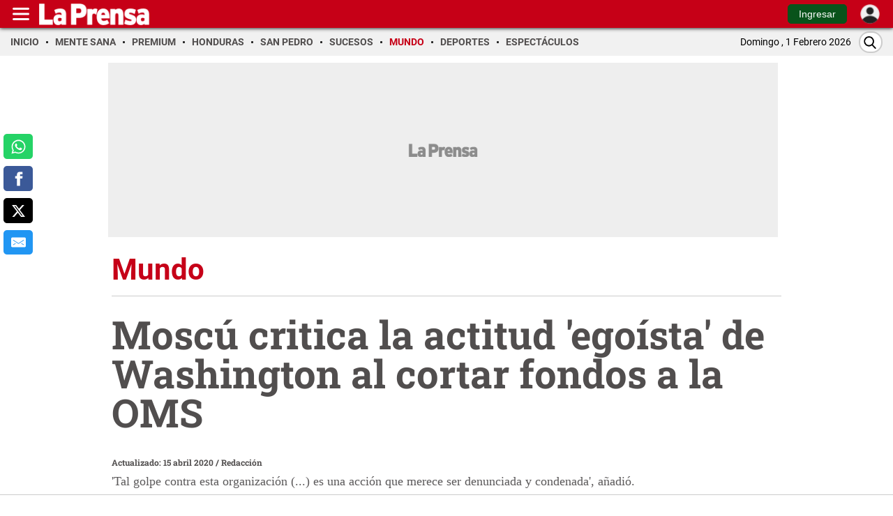

--- FILE ---
content_type: text/html
request_url: https://www.laprensa.hn/mundo/moscu-critica-la-actitud-egoista-de-washington-al-cortar-fondos-a-la-ABLP1372570
body_size: 47119
content:
   <!doctype html>  <html class="ltr" dir="ltr" lang="es-HN"> <head> <meta content="text/html; charset=UTF-8" http-equiv="content-type"> <title>Moscú critica la actitud 'egoísta' de Washington al cortar fondos a la OMS&nbsp;&nbsp;</title> <link rel="shortcut icon" href="https://www.laprensa.hn/base-portlet/webrsrc/ctxvar/6bf6ca69-7438-4fab-9419-98b26ae4571b.png"> <link rel="icon" sizes="192x192" href="/base-portlet/webrsrc/ctxvar/f662eb45-c3a5-4ae8-b2f9-243a5ae2c4fa.jpeg"> <link rel="icon" sizes="72x72" href="/base-portlet/webrsrc/ctxvar/a8f3c22b-7223-423c-a571-7fcc48fc331d.png"> <link rel="icon" sizes="36x36" href="/base-portlet/webrsrc/ctxvar/ff7e67b7-161d-4e7b-a55b-e401cc7a85d1.png"> <link rel="icon" sizes="48x48" href="/base-portlet/webrsrc/ctxvar/31020bb7-aa43-45a3-8832-b0c70ba20204.png"> <link rel="icon" sizes="144x144" href="/base-portlet/webrsrc/ctxvar/e47883fb-5f6c-4f27-b646-f7b23b58f588.png"> <link rel="icon" sizes="96x96" href="/base-portlet/webrsrc/ctxvar/dbd5ec5f-f0f2-48f3-96fd-348ad4380ed1.png"> <style amp-custom> .mln_uppercase_mln
		{
			text-transform:uppercase
		}
		
		.mln_small-caps_mln
		{
			font-variant:small-caps
		}
		</style> <meta name="mas-notification-title" content="Moscú critica la actitud 'egoísta' de Washington al cortar fondos a la OMS&nbsp;&nbsp;"> <meta name="mas-notification-body" content="'Tal golpe contra esta organización (...) es una acción que merece ser denunciada y condenada', añadió."> <link rel="mas-notification-image" href="https://www.laprensa.hn/binrepository/1200x794/0c82/1200d630/none/11004/NBVU/17b76a8792f159973788f02b814374a63e2c1e21w_LP1372570_MG50865205.jpg"> <meta name="viewport" content="width=device-width, initial-scale=1.0,maximum-scale=5.0"> <meta name="paragraphCount" content="3"> <meta name="twitter:card" content="summary_large_image"> <meta name="twitter:site" content="@DiarioLaPrensa"> <meta name="twitter:title" content="Moscú critica la actitud 'egoísta' de Washington al cortar fondos a la OMS&nbsp;&nbsp;"> <meta name="twitter:description" content="  &amp;#039;Tal golpe contra esta organización (...) es una acción que merece ser denunciada y condenada&amp;#039;, añadió.  "> <meta name="twitter:image" content="https://www.laprensa.hn/binrepository/600x397/0c0/0d0/none/11004/NJJM/17b76a8792f159973788f02b814374a63e2c1e21w_LP1372570_MG50865205.jpg"> <meta name="twitter:url" content="https://www.laprensa.hn/mundo/moscu-critica-la-actitud-egoista-de-washington-al-cortar-fondos-a-la-ABLP1372570"> <meta property="og:locale" content="es_LA"> <meta property="article:publisher" content="https://www.facebook.com/diariolaprensahonduras/"> <meta property="article:section" content="Mundo"> <meta name="title" content="Moscú critica la actitud 'egoísta' de Washington al cortar fondos a la OMS&nbsp;&nbsp;"> <meta name="keywords" content="Estados Unidos,Donald Trump,Vladímir Putin"> <meta data-voc-name="location" property="article:tag" name="keywords" data-id="15973" data-voc-id="15961" content="Estados Unidos"> <meta data-voc-name="people" property="article:tag" name="keywords" data-id="16503" data-voc-id="15417" content="Donald Trump"> <meta data-voc-name="people" property="article:tag" name="keywords" data-id="17309" data-voc-id="15417" content="Vladímir Putin"> <meta data-voc-name="people" property="article:tag" name="keywords" data-id="15871" data-voc-id="15747" content="OMS"> <meta data-voc-name="journalism_type" name="keywords" data-id="21205" data-voc-id="21203" content="Estandar"> <meta property="tipo-contenido" content="Estandar"> <meta property="mrf:tags" content="tipoContenido:Estandar"> <meta property="mrf:tags" content="TipoPeriodismo:Estandar"> <meta property="date-published" content="2020-04-15T00:00:00-06:00"> <meta name="description" content="&amp;lt;div id=&amp;#039;DTElementID-21853497&amp;#039; class=&amp;#039;QuickRead&amp;#039;&amp;gt;&amp;#039;Tal golpe contra esta organización (...) es una acción que merece ser denunciada y condenada&amp;#039;, añadió.&amp;lt;/div&amp;gt;"> <meta name="author" content="/cronologia/-/meta/redaccion"> <meta name="creator" property="creator" content="RAGUILAR"> <meta name="mrf:authors" property="mrf:authors" content="RAGUILAR"> <meta name="organization" content="La Prensa"> <meta name="copyright" content="La Prensa"> <meta name="publisher" property="https://laprensa.hn" content="La Prensa"> <meta name="robots" content="max-image-preview:large"> <meta property="og:image:width" content="1200"> <meta property="og:image:height" content="630"> <meta property="og:description" content="&amp;lt;div id=&amp;#039;DTElementID-21853497&amp;#039; class=&amp;#039;QuickRead&amp;#039;&amp;gt;&amp;#039;Tal golpe contra esta organización (...) es una acción que merece ser denunciada y condenada&amp;#039;, añadió.&amp;lt;/div&amp;gt;"> <meta property="og:type" content="Article"> <meta property="og:title" content="Moscú critica la actitud &amp;#039;egoísta&amp;#039; de Washington al cortar fondos a la OMS&nbsp;&nbsp;"> <meta property="og:image" content="https://www.laprensa.hn/binrepository/1200x794/0c82/1200d630/none/11004/NBVU/17b76a8792f159973788f02b814374a63e2c1e21w_LP1372570_MG50865205.jpg"> <meta property="og:url" content="https://www.laprensa.hn/mundo/moscu-critica-la-actitud-egoista-de-washington-al-cortar-fondos-a-la-ABLP1372570"> <meta property="og:site_name" content="www.laprensa.hn"> <meta name="ROBOTS" content="INDEX, FOLLOW"> <link rel="canonical" href="https://www.laprensa.hn/mundo/moscu-critica-la-actitud-egoista-de-washington-al-cortar-fondos-a-la-ABLP1372570"> <link rel="preload" href="https://www.laprensa.hn/base-portlet/webrsrc/theme/0ecad5be2597efb0b3eaca294951b578.js" as="script"> <link rel="preload" href="https://www.laprensa.hn/base-portlet/webrsrc/theme/fdcd42ef1f0b6fc3dbe8084e95aaf453.css" as="style"> <link rel="preload" href="https://www.laprensa.hn/base-portlet/webrsrc/theme/4d32a959c92fee3f8c0e04de9a50b473.css" as="style"> <link rel="preload" href="https://www.laprensa.hn/base-portlet/webrsrc/theme/a9040c2093f3745a3533d603cc9f3fb1.js" as="script"> <link rel="preload" href="https://www.laprensa.hn/base-portlet/webrsrc/theme/6df9c85f2fe1a60e59dab4c748b46d29.js" as="script"> <link rel="preload" href="https://www.laprensa.hn/base-portlet/webrsrc/theme/7890df83e099ab7ed3354d6253e10466.css" as="style"> <link rel="preload" href="https://www.laprensa.hn/base-portlet/webrsrc/theme/31d239522897fee1a196d07102c04b06.css" as="style"> <meta name="viewport" content="width=device-width, initial-scale=1.0,maximum-scale=5.0"> <meta name="google-site-verification" content="F7whukZn5umWuOkg0gReMuo-by5rTGhY91l9EZKqwLc"> <meta name="Petal-Search-site-verification" content="398ad2ad86"> <meta property="fb:app_id" content="412249819141112"> <meta property="fb:pages" content="131793653512148"> <meta name="Petal-Search-site-verification" content="e110f4a749"> <link href="https://www.laprensa.hn/base-portlet/webrsrc/theme/74a907ba2ef471c416a9d7afc568a5ad.css" rel="stylesheet" type="text/css"> <link href="https://www.laprensa.hn/base-portlet/webrsrc/theme/fdcd42ef1f0b6fc3dbe8084e95aaf453.css" rel="stylesheet" type="text/css"> <link href="https://www.laprensa.hn/base-portlet/webrsrc/theme/4d32a959c92fee3f8c0e04de9a50b473.css" rel="stylesheet" type="text/css"> <link href="https://www.laprensa.hn/base-portlet/webrsrc/theme/3760a5f6756f9c43f15707b49d6ecd0b.css" rel="stylesheet" type="text/css"> <link href="https://www.laprensa.hn/base-portlet/webrsrc/theme/7890df83e099ab7ed3354d6253e10466.css" rel="stylesheet" type="text/css"> <link href="https://www.laprensa.hn/base-portlet/webrsrc/theme/a417383af64118508159b09c39583c42.css" rel="stylesheet" type="text/css"> <link href="https://www.laprensa.hn/base-portlet/webrsrc/theme/31d239522897fee1a196d07102c04b06.css" rel="stylesheet" type="text/css"> <link href="https://www.laprensa.hn/base-portlet/webrsrc/theme/420c859a77e132b6191f507a4f2789cd.css" rel="stylesheet" type="text/css"> <link href="https://www.laprensa.hn/base-portlet/webrsrc/theme/fb4061b84791697a9d6436347e039556.css" rel="stylesheet" type="text/css"> <script type="text/javascript" src="/base-portlet/webrsrc/81c2b47b810a4f903e147083a6b26982.js"></script> <script type="text/javascript">/*<![CDATA[*/var ITER=ITER||{};ITER.CONTEXT=ITER.CONTEXT||{};ITER.CONTEXT.sections=[{sectid:"sect-34ca8b763c062026a9cd031a1aa01c7e"},{sectid:"sect-774af40266440144da1f3be09fa29915"},{sectid:"sect-97a5316b0d103f15f31568731e5d6758"},{sectid:"sect-70cde28bfd2aedf7b1badf92d923cb2f"},{sectid:"sect-b5b3544f2d106c3d2627a488a1cf9901"},{sectid:"sect-19bb9ec551da13af91bf4669105a9eb9"},{sectid:"sect-1f108d20a47b381c46540f14b5092cc6"},{sectid:"sect-a78f6e40bba83c9efe334d1f05704de0"}];ITER.CONTEXT.isArticlePage=function(){return true};ITER.CONTEXT.articleId="LP1372570";ITER.CONTEXT.contextIs=function(a){return a==="ArticlePage"};ITER.HOOK=ITER.HOOK||{};ITER.HOOK.onDisqusNewComment=function(a){};ITER.RESOURCE=ITER.RESOURCE||{};ITER.RESOURCE.Deferred=function(){var b;var a;var c=new Promise(function(e,d){b=e;a=d});c.resolve=b;c.reject=a;return c};ITER.RESOURCE.onLoad=ITER.RESOURCE.onLoad||[];ITER.RESOURCE.onInit=ITER.RESOURCE.onInit||[];ITER.RESOURCE.onLoad["util-http"]=new ITER.RESOURCE.Deferred();ITER.RESOURCE.onLoad["util-url"]=new ITER.RESOURCE.Deferred();ITER.RESOURCE.onLoad["util-cookie"]=new ITER.RESOURCE.Deferred();ITER.RESOURCE.onLoad["util-event"]=new ITER.RESOURCE.Deferred();ITER.RESOURCE.onLoad["util-message"]=new ITER.RESOURCE.Deferred();ITER.RESOURCE.onLoad.statistics=new ITER.RESOURCE.Deferred();ITER.RESOURCE.onLoad.reading=new ITER.RESOURCE.Deferred();ITER.RESOURCE.onLoad.konami=new ITER.RESOURCE.Deferred();ITER.RESOURCE.onLoad.adblock=new ITER.RESOURCE.Deferred();ITER.RESOURCE.onLoad.captcha=new ITER.RESOURCE.Deferred();ITER.RESOURCE.onLoad["iter-ui-tabs"]=new ITER.RESOURCE.Deferred();ITER.RESOURCE.onLoad["autocomplete-js"]=new ITER.RESOURCE.Deferred();ITER.RESOURCE.onLoad.form=new ITER.RESOURCE.Deferred();ITER.RESOURCE.onLoad["teaser-date"]=new ITER.RESOURCE.Deferred();ITER.RESOURCE.onLoad["search-date"]=new ITER.RESOURCE.Deferred();ITER.RESOURCE.onLoad.unregister=new ITER.RESOURCE.Deferred();ITER.RESOURCE.onLoad.recommendations=new ITER.RESOURCE.Deferred();ITER.RESOURCE.onLoad.surveys=new ITER.RESOURCE.Deferred();ITER.RESOURCE.onLoad["embed-article"]=new ITER.RESOURCE.Deferred();ITER.RESOURCE.CUSTOM=ITER.RESOURCE.CUSTOM||{};ITER.USER=ITER.USER||{};ITER.USER.id="";/*]]>*/</script> <script type="text/javascript" src="/html/js/iter-libraries/iter-util-url.js?v=4.1.17639892" defer onload="ITER.RESOURCE.onLoad['util-url'].resolve(true)"></script> <script type="text/javascript" src="/html/js/iter-libraries/iter-util-cookie.js?v=4.1.17639892" defer onload="ITER.RESOURCE.onLoad['util-cookie'].resolve(true)"></script> <script type="text/javascript" src="/html/js/iter-libraries/iter-konami.js?v=4.1.17639892" defer onload="ITER.RESOURCE.onLoad['konami'].resolve(true)"></script> <script type="text/javascript" src="/html/js/iter-libraries/iter-util-http.js?v=4.1.17639892" defer onload="ITER.RESOURCE.onLoad['util-http'].resolve(true)"></script> <script type="text/javascript" src="/html/js/iter-libraries/iter-statistics.js?v=4.1.17639892" defer onload="ITER.RESOURCE.onLoad['statistics'].resolve(true)"></script> <script type="text/javascript" src="/html/js/iter-libraries/iter-util-event.js?v=4.1.17639892" defer onload="ITER.RESOURCE.onLoad['util-event'].resolve(true)"></script> <script type="text/javascript" src="/html/js/iter-libraries/iter-reading.js?v=4.1.17639892" defer onload="ITER.RESOURCE.onLoad['reading'].resolve(true)"></script> <script type="text/javascript" src="/html/js/iter-libraries/iter-adblock.js?v=4.1.17639892" defer onload="ITER.RESOURCE.onLoad['adblock'].resolve(true)"></script> <script type="text/javascript" src="/html/js/iter-libraries/iter-recommendations.js?v=4.1.17639892" defer onload="ITER.RESOURCE.onLoad['recommendations'].resolve(true)"></script> <script type="text/javascript" src="/html/js/iter-libraries/iter-util-message.js?v=4.1.17639892" defer onload="ITER.RESOURCE.onLoad['util-message'].resolve(true)"></script> <script>/*<![CDATA[*/jQryIter.u="";/*]]>*/</script> <script type="text/javascript">/*<![CDATA[*/(function(a){a.contextSections=function(){return[{sectid:"sect-34ca8b763c062026a9cd031a1aa01c7e"},{sectid:"sect-774af40266440144da1f3be09fa29915"},{sectid:"sect-97a5316b0d103f15f31568731e5d6758"},{sectid:"sect-70cde28bfd2aedf7b1badf92d923cb2f"},{sectid:"sect-b5b3544f2d106c3d2627a488a1cf9901"},{sectid:"sect-19bb9ec551da13af91bf4669105a9eb9"},{sectid:"sect-1f108d20a47b381c46540f14b5092cc6"},{sectid:"sect-a78f6e40bba83c9efe334d1f05704de0"}]};a.contextIsArticlePage=function(){return true};a.articleId=function(){return"LP1372570"};a.contextIs=function(b){if(b=="HomePage"){return false}else{if(b=="ArticlePage"){return true}else{if(b=="SearchPage"){return false}else{if(b=="SectionPage"){return false}else{if(b=="MetadataPage"){return false}}}}}}})(jQryIter);/*]]>*/</script> <script type="text/javascript" src="https://www.laprensa.hn/base-portlet/webrsrc/theme/0ecad5be2597efb0b3eaca294951b578.js"></script> <script type="text/javascript" src="https://www.laprensa.hn/base-portlet/webrsrc/theme/1c6c62c688db657aeb6ee4e20a32305d.js"></script> <script type="text/javascript" src="https://www.laprensa.hn/base-portlet/webrsrc/theme/a9040c2093f3745a3533d603cc9f3fb1.js"></script> <script type="text/javascript" src="https://www.laprensa.hn/base-portlet/webrsrc/theme/6df9c85f2fe1a60e59dab4c748b46d29.js"></script> <script type="text/javascript" src="https://www.laprensa.hn/base-portlet/webrsrc/theme/b73b6ab09eb00b08e7d10a2f5a94bd7d.js"></script> <script type="text/javascript">/*<![CDATA[*/jQryIter.ajax({url:"https://cdn.commento.io/js/count.js",dataType:"script",cache:true,});/*]]>*/</script> <link rel="stylesheet" href="https://integracion.go.com.hn/evolok/prd/prefixed-bootstrap.css"> <link rel="stylesheet" href="https://integracion.go.com.hn/evolok/prd/ev-em.min.css?ver=3.4.4"> <link rel="stylesheet" href="https://integracion.go.com.hn/evolok/prd/ev-widgets.min.css?ver=v3.22.0.2"> <script defer src="https://integracion.go.com.hn/evolok/prd/ev-dab.min.js?ver=1.3.2"></script> <script defer src="https://integracion.go.com.hn/evolok/prd/ev-widgets.min.js?ver=v3.22.3.0.20240822"></script> <script defer src="https://integracion.go.com.hn/evolok/prd/ev-em.min.js?ver=3.4.4.20240523"></script> <script defer src="https://integracion.go.com.hn/evolok/prd/laprensa/ev-custom.min.js?ver=1.2.7&amp;d=20250618"></script> <script>/*<![CDATA[*/
(function monitorATMServingInjection() {
  const TARGET = 'atmserving.com';

  function report(method, payload) {
    console.group('ATMServing detected via ' + method);
    try {
      if (payload) {
        console.log('Payload:', payload);
      }
      console.trace();
    } finally {
      console.groupEnd();
    }
  }

  /* document.write */
  const originalWrite = document.write;
  document.write = function (html) {
    if (typeof html === 'string' && html.includes(TARGET)) {
      report('document.write', html);
    }
    return originalWrite.apply(document, arguments);
  };

  /* appendChild */
  const originalAppend = Node.prototype.appendChild;
  Node.prototype.appendChild = function (node) {
    if (
      node &&
      node.tagName === 'SCRIPT' &&
      ((node.src && node.src.includes(TARGET)) ||
       (node.innerHTML && node.innerHTML.includes(TARGET)))
    ) {
      report('appendChild', node.src || node.innerHTML);
    }
    return originalAppend.call(this, node);
  };

  /* insertAdjacentHTML */
  const originalInsertAdjacentHTML = Element.prototype.insertAdjacentHTML;
  Element.prototype.insertAdjacentHTML = function (position, html) {
    if (typeof html === 'string' && html.includes(TARGET)) {
      report('insertAdjacentHTML', html);
    }
    return originalInsertAdjacentHTML.call(this, position, html);
  };

  /* innerHTML setter */
  const innerHTMLDescriptor = Object.getOwnPropertyDescriptor(Element.prototype, 'innerHTML');
  Object.defineProperty(Element.prototype, 'innerHTML', {
    set(value) {
      if (typeof value === 'string' && value.includes(TARGET)) {
        report('innerHTML', value);
      }
      return innerHTMLDescriptor.set.call(this, value);
    },
    get: innerHTMLDescriptor.get,
    configurable: true
  });
})();
console.log('function hook added...');
/*]]>*/</script> <script async src="https://securepubads.g.doubleclick.net/tag/js/gpt.js" crossorigin="anonymous"> </script> <script src="https://geotags.refinery89.com/diezhncheck.js"></script> <script>/*<![CDATA[*/
    var isMobileEnvironment = /Android|webOS|iPhone|iPod|BlackBerry|IEMobile|OperaMini/i.test(navigator.userAgent);
    var userAgentTablet = navigator.userAgent.toLowerCase();
    if (isMobileEnvironment && (userAgentTablet.search("android") > -1) && !(userAgentTablet.search("mobile") > -1)) {
        isMobileEnvironment = false;
    }
  var userAgent = window.navigator.userAgent.toLowerCase();
   var safari = /safari/.test(userAgent);
   var  ios = /iphone|ipod|ipad/.test(userAgent);
   var  ipad = /ipad/.test(userAgent);
    //PARA APP TABLES ANDROID = VERSION MOVIL
    if (userAgent.search("Mozilla/5.0 (Linux; U; Android 4.0.4; es-es; GT-P7510 Build/IMM76D) AppleWebKit/534.30 (KHTML, like Gecko) Version/4.0 Safari/534.30") > -1) {
        isMobileEnvironment = false;
    }

    if (ipad) {
        isMobileEnvironment = true; // aquí lo dejo en true porque dijiste que tablet debe contar
    }



    //funciones JS para AD
    //define los espacios de R89 segun los parametros indicados
    var isHonduras = true;
    var isApp = /MagPOC/i.test(window.navigator.userAgent);
    var adType = 'Section'.trim() || "Section";
    var advertisingClassification = '0';
    var journalismType = "Estandar";
    isHonduras = typeof r89 == 'undefined';
    window.googletag = window.googletag || {};
    googletag.cmd = googletag.cmd || [];
    var anchor_Slot, interstitialSlot;
    var LP_player_1x1 = false;
    const ad_alias = ['A', 'B', 'C', 'D', 'E', 'F', 'G', 'H', 'I', 'J', 'K', 'L', 'M', 'N', 'O', 'P', 'Q', 'R'];
    var gtmDeviceType = isMobileEnvironment ? 'mobile' : 'desktop';
    var adSectionName = 'Mundo'.replace(/[?&¿ ]/g, '');
    var SectionFriendlyName = 'mundo';
    var baseSection = SectionFriendlyName.split('/');
    var adSlots = [], metadatos = [], r89Slots = [];
    var ads = true;
    const refresh_exceptions = [
        "LP_M_Home_Interstitials_320x480",
        "LP_D_Home_Interstitials_800x600",
        "LP_M_Section_Interstitials_320x480",
        "LP_D_Section_Interstitials_800x600",
        "LP_D_Home_Adhesion_728x90",
        "LP_M_Home_Adhesion_320x50",
        "LP_M_Section_Adhesion_320x50",
        "LP_D_Section_Adhesion_728x90",
        "LP_D_Home_980x250_A",
        "LP_M_Home_320x100_A",
    ];


    if ($("meta[data-voc-name='advertising_classification']").filter("meta[content='no gae']").size() > 0 || 'Mundo' == 'Sucesos' || 'Mundo' == 'Sexo y pareja') {
        advertisingClassification = '1';
    }
    if ($("meta[data-voc-name='journalism_type']").filter("meta[content='agenda propia']").size() > 0) {
        journalismType = 'Agenda Propia';
    } else if ($("meta[data-voc-name='journalism_type']").filter("meta[content='Patrocinada']").size() > 0) {
        journalismType = 'Nota_Patrocinada';
        adType = 'Nota_Patrocinada';
    }

    //carga el script de refinery
    function loadScript(src, callback) {
        var Script = document.createElement('script');
        Script.async = true;
        Script.src = src;
        Script.onload = () => callback && callback();
        Script.onerror = () => console.error('Error cargando el script:', src);
        document.head.appendChild(Script);
    }

   /**
 * Crea un espacio publicitario según los parámetros indicados.
 * @param {string} dimension - Tamaño del anuncio (ej: "300x250", "980x250").
 * @param {boolean} adaptative - Si es true, ajusta el tamaño según el entorno.
 * @param {object} options - Configuración adicional.
 * @param {boolean} options.mobile - Permitir mostrar en móviles.
 * @param {boolean} options.desk - Permitir mostrar en escritorio.
 */


function displayAd(dimension = "300x250", adaptative = false, { mobile = true, desk = true } = {}) {
    try {
        if (typeof googletag === "undefined" || !googletag.cmd) {
            console.warn("[displayAd] - Google Tag Manager no está disponible.");
            return;
        }

        // Determinar si el entorno es móvil
        const isMobile = typeof isMobileEnvironment !== "undefined" ? isMobileEnvironment : true;

        let current_position = null;
        let spaceName;

        // Mapeo de condiciones por tipo de dimensión
        const mapDimension = {
            "980x250": () => {
                if (adaptative && isMobile && mobile) return ["300x250", ++last_banner300x250_displayed];
                if (desk) return ["980x250", ++last_banner980x250_displayed];
            },
            "300x600": () => {
                if (adaptative && !isMobile && desk) return ["980x250", ++last_banner980x250_displayed];
                if (mobile) return ["300x600", ++last_banner300x600_displayed];
            },
            "300x600x250M": () => {
                if (isMobile && mobile) return ["300x250", ++last_banner300x250_displayed];
                if (desk) return ["300x600", ++last_banner300x600_displayed];
            },
            "300x250": () => {
                if (adaptative && !isMobile && desk) return ["980x250", ++last_banner980x250_displayed];
                if (mobile) return ["300x250", ++last_banner300x250_displayed];
            }
        };

        // Aplicar la lógica de dimensión
        [dimension, current_position] =
            (mapDimension[dimension]?.() || ["300x250", ++last_banner300x250_displayed]);

       
        // Validar alias
        if (!ad_alias || !ad_alias[current_position]) {
            console.warn(`[displayAd] - No existe alias para posición ${current_position} (${dimension}).`);
            return;
        }

        // Construir nombre del espacio publicitario
        spaceName = `${dimension}_${ad_alias[current_position]}`;

         // Verificar si se debe mostrar el anuncio según entorno
        const canDisplay = (isMobile && mobile) || (!isMobile && desk);
        if (!canDisplay) {
            console.info(`[displayAd] - No se muestra el anuncio (${spaceName}) — entorno no permitido.`);
            return;
        }


        // Crear div publicitario
        const newDiv = document.createElement("div");
        newDiv.id = spaceName;
        newDiv.className = "ad_block";

        // Insertar el nuevo div antes del script actual
        const currentScript = document.currentScript;
        if (!currentScript || !currentScript.parentNode) {
            console.warn("[displayAd] ⚠️ No se pudo determinar la ubicación del script actual.");
            return;
        }

        currentScript.parentNode.insertBefore(newDiv, currentScript);

        // Mostrar el anuncio con Google Tag Manager
        googletag.cmd.push(() => {
            googletag.display(spaceName);
            console.info(`[displayAd] -  Anuncio mostrado: ${spaceName}`);
        });

    } catch (error) {
        console.error("[displayAd] - Error al ejecutar displayAd:", error);
    }
}

    //define el contenedor de anuncios de refinery
    function r89_ad(dimension, position, home = false, video = false) {
        var className = "r89";
        var adContainer = document.createElement("div");
        // Evalua si esta en movil
        var isMobile =
            typeof isMobileEnvironment !== "undefined" && isMobileEnvironment;
        if (!video) {
            className += isMobile ? "-mobile" : "-desktop";
            if (dimension == "980x250") {
                className += "-billboard";
            } else if (dimension == "300x250") {
                className += "-rectangle";
            } else if (dimension == "300x600") {
                className += "-hpa";
            }

            switch (position) {
                case 1:
                    className += "-atf";
                    break;
                case 2:
                    className += "-Mid";
                    break;
                case 3:
                    className += jQryIter.contextIsArticlePage() ? "-low" : "-btf";
                    break;
                default:
                    className += "-btf";
                    break;
            }

            className += home ? "-home" : "";
            className += jQryIter.contextIsArticlePage() ? "-notas" : "";
        } else {
            className = "r89-video-Outstream";
        }

        adContainer.className = className;
        // Insertar el contenedor justo después del script que contiene este código
        var script = document.currentScript;
        if (script) {
            script.insertAdjacentElement("afterend", adContainer);
        } else {
            // Alternativa: si `document.currentScript` no está disponible, agregar al final del cuerpo
            document.body.appendChild(adContainer);
        }

        r89Slots.push(className);
    }
    //controla la visibilidad de anuncios según el entorno y adtype ads
    function adControlFunction(ads, isMobileEnvironment) {

        if (ads === false) {
            var styleElement = document.createElement('style');
            if (isMobileEnvironment === true) {
                // Para entorno móvil
                styleElement.textContent = '.ad300x250, .block-gallery .ad300x250, .ad980x250, .ad160x600, .ad300x600, .ad320x100, .adnotas, .mgid-block { display: none !important;}';
            } else {
                // Para entorno de escritorio
                styleElement.textContent = '.ad980x250, .ad300x250.adaptative, .block-gallery .ad300x250, .adnotas, .mgid-block {display: none !important;}';
            }

            // Agregar el estilo al head del documento
            document.head.appendChild(styleElement);
            console.log('Control de anuncios aplicado v2');
        } else {
            console.log('Control de anuncios NO aplicado v2');
        }
    }


    //define el numero de espacios solicitados segun dimension indicada
    function defineSlots(dimension_name, dimension_array, max) {
        if (max >= 0) {
            for (let index = 0; index < max; index++) {
                const enviroment = isMobileEnvironment ? "M" : "D";
                const id_path = "/3383164/LP_" + enviroment + "_";
                const letter = ad_alias[index] || "";
                const path = id_path + adType + "_" + dimension_name + "_" + letter;
                const alias = dimension_name + "_" + letter;
                //const slot = googletag.defineSlot(path, dimension_array, alias).setTargeting('carga', 'lazyload').addService(googletag.pubads());
                console.log("Definiendo slot con path:", path, "y alias:", alias);
                try {
                    const slot = googletag
                        .defineSlot(path, dimension_array, alias)
                        ?.setTargeting("carga", "lazyload")
                        .addService(googletag.pubads());
                    if (slot) {
                        adSlots.push(slot);
                    } else {
                        console.log("Error al definir espacio: " + path);
                    }
                } catch (err) {
                    console.log("ocurrio un error al definir el slot: " + alias + " | error:  " + err.message);
                }
            }
        }
    }
    //Configura los espacios y tiempo de refresh
    function setupAdRefresh(adSlots, secondsToWait = 30, refreshKey = "refresh", refreshValue = "true") {

        // Asigna el targeting de refresh a cada anuncio
        adSlots.forEach(function (adSlot) {
            adSlot.setTargeting(refreshKey, refreshValue);
        });

        // Agrega un listener para hacer refresh en cada slot después de la visualización
        googletag.pubads().addEventListener("impressionViewable", function (event) {
            var slot = event.slot;
            if (slot.getTargeting(refreshKey).indexOf(refreshValue) > -1) {
                setTimeout(function () {
                    googletag.pubads().refresh([slot]);
                    console.log("Refresh on slot " + slot.getSlotElementId());
                }, secondsToWait * 1000);
            }
        });
    }
    //Define si la publicidad esta activa o no
    function isAdsActive(adType = "Section") {
        if (adType === "noAds") {
            console.log("Plan sin publicidad por adtype.");
            return false;
        }

        try {
            // Comprobar si localStorage está disponible
            if (window.localStorage) {
                const localVar = JSON.parse(window.localStorage.getItem("permutive_lp"));

                // Verificar si localVar es válido y tiene la propiedad userSegments
                if (localVar?.userSegments) {
                    const { userSegments } = localVar;
                    if (
                        userSegments.includes("PLAN SIN PUBLICIDAD LA PRENSA") &&
                        userSegments.includes("Logged-In")
                    ) {
                        console.log("Plan sin publicidad.");
                        return false;
                    }
                }
            }
        } catch (err) {
            console.error("Error al intentar validar plan de fidelidad:", err.message);
        }

        console.log("ads: es true");
        return true;
    }
    // extrae el valor de una cookie dado su nombre
    function getCookie(cname) {
        let name = cname + "=";
        let decodedCookie = decodeURIComponent(document.cookie);
        let ca = decodedCookie.split(';');
        for (let i = 0; i < ca.length; i++) {
            let c = ca[i];
            while (c.charAt(0) == ' ') {
                c = c.substring(1);
            }
            if (c.indexOf(name) == 0) {
                return c.substring(name.length, c.length);
            }
        }
        return "";
    }

    function adGallery(divId, position) {
        if (1 == position) {
            googletag.cmd.push(function () {
                var slot = googletag.defineSlot('/3383164/LP_M_Section_300x250_A', [300, 250], divId).addService(googletag.pubads());
                googletag.display(divId);
                googletag.pubads().refresh([slot]);
            });
        }
        else if (2 == position) {
            googletag.cmd.push(function () {
                var slot = googletag.defineSlot('/3383164/LP_M_Section_300x250_B', [300, 250], divId).addService(googletag.pubads());
                googletag.display(divId);
                googletag.pubads().refresh([slot]);
            });
        }
        else if (3 == position) {
            googletag.cmd.push(function () {
                var slot = googletag.defineSlot('/3383164/LP_M_Section_300x250_C', [300, 250], divId).addService(googletag.pubads());
                googletag.display(divId);
                googletag.pubads().refresh([slot]);
            });
        }
    }

    function defineSlotsTXT(max) {
        let dimension_array = [300, 250];
        let dimension_name = "300x250";
        if (max >= 0) {
            for (let index = 0; index < max; index++) {
                const enviroment = isMobileEnvironment ? "M" : "D";
                const id_path = "/3383164/LP_" + enviroment + "_";
                const letter = ad_alias[index] || "";
                const path = id_path + "Notas" + "_" + dimension_name + "_" + letter;
                const alias = "PUB_TXT_" + letter;
                //const slot = googletag.defineSlot(path, dimension_array, alias).setTargeting('carga', 'lazyload').addService(googletag.pubads());
                console.log("Definiendo slot con path:", path, "y alias:", alias);
                try {
                    const slot = googletag
                        .defineSlot(path, dimension_array, alias)
                        ?.setTargeting("carga", "lazyload")
                        .addService(googletag.pubads());
                    if (slot) {
                        adSlots.push(slot);
                    } else {
                        console.log("Error al definir espacio: " + path);
                    }
                } catch (err) {
                    console.log("ocurrio un error al definir el slot: " + alias + " | error:  " + err.message);
                }
            }
        }
    }

    ads = isAdsActive(adType);

    if (typeof r89 != 'undefined' && ads) {
        loadScript("https://geotags.refinery89.com/laprensahn.js", function () {
            console.log("refinery-Charged on head");
        });
    } else if (ads) {
        // Amazon Publisher Services (APS) permite realizar una subasta en tiempo real para mostrar anuncios
        !(function (a9, a, p, s, t, A, g) {
            if (a[a9]) return;

            function q(c, r) {
                a[a9]._Q.push([c, r]);
            }
            a[a9] = {
                init: function () {
                    q("i", arguments);
                },
                fetchBids: function () {
                    q("f", arguments);
                },
                setDisplayBids: function () { },
                targetingKeys: function () {
                    return [];
                },
                _Q: [],
            };
            A = p.createElement(s);
            A.async = !0;
            A.src = t;
            g = p.getElementsByTagName(s)[0];
            g.parentNode.insertBefore(A, g);
        })(
            "apstag",
            window,
            document,
            "script",
            "//c.amazon-adsystem.com/aax2/apstag.js"
        );
        apstag.init({
            pubID: "03c4db9e-bacf-4a4a-a134-7a5f911c7cee",
            adServer: "googletag",
            simplerGPT: true,
        });

    }

    console.log('base advertising loaded');

    // DEFINICION DE ESPACIOS 
    /* Indicadores de banner mostrados segun su dimension/size */
    var last_banner980x250_displayed = -1, last_banner300x250_displayed = -1, last_banner300x600_displayed = -1, last_banner320x100_displayed = -1, last_banner160x600_displayed = -1;
    //valores maximos de espacion segun seccion y entorno (movil o escritorio)

    //320x100
    var max_320x100_mobile = 1;

    //300x250
    var max_banner_300x250=1;
    var max_banner_980x250=1;
    var max_300x250_section_mobile = (parseInt('5') || 0);
    var max_300x250_section_desk = (parseInt('1') || 0);
    var max_300x250_detail_mobile = (parseInt('0') || 0);
    var max_300x250_detail_desk = (parseInt('0') || 0);

    //300x600
    var max_banner_300x600=1;
    var max_300x600_section_mobile = (parseInt('2') || 0);
    var max_300x600_section_desk = (parseInt('2') || 0);
    var max_300x600_detail_mobile = (parseInt('2') || 0);
    var max_300x600_detail_desk = (parseInt('2') || 0);
    //980x250
    var max_980x250_section_desk = (parseInt('1') || 0);
    var max_980x250_detail_desk = (parseInt('2') || 0);
    var max_text_300x250 = 0;
    //condiciones para limites de espacios en fotogaleria

    if (jQryIter.contextIsArticlePage() && isHonduras) {
        // Determina el meta tag según el tipo de anuncio
        const metaTagName = (adType === 'Fotogalerias') ? 'fotogaleria' : 'paragraphCount';
        const metaTag = document.querySelector(`meta[name="${metaTagName}"]`);
        // Verifica si el meta tag existe y obtiene el valor de "content"
        if (metaTag && metaTagName) {
            // Obtiene el valor de "content" 
            try {
                contentValue = parseInt(metaTag.getAttribute('content'), 10);
            } catch (err) {
                console.log("Error al obtener valor del metadato");
            }

            if (!isNaN(contentValue)) {
                // Asigna el valor máximo de espacios 300x250
                if (metaTagName == "paragraphCount") {
                    max_300x250_detail_desk += Math.floor(contentValue / 3) - 1;
                    max_300x250_detail_mobile += Math.floor(contentValue / 3) - 1;
                } else if (metaTagName == "fotogaleria") {
                    max_300x250_detail_desk += Math.floor(contentValue - 1);
                    max_300x250_detail_mobile += Math.floor(contentValue - 1);
                }
            }
        }

        $("meta[data-voc-name=topic]").each(function () {
            metadatos.push($(this).attr('content'));
        });
    }

    if (ads) {
        if (isHonduras) {
            googletag.cmd.push(function () {

                /*SOLO DETALLE (MOVIL Y DESKTOP)*/
                 if (jQryIter.contextIsArticlePage()) {
                     googletag.defineSlot('/3383164/LP_X_Teads_inRead_1x1', [1, 1], 'Teads').addService(googletag.pubads());
                 }

                /*MOVIL*/
                if (isMobileEnvironment) {

                    //--- Solo para Detalle de nota movil ---//
                    if (jQryIter.contextIsArticlePage()) {

                        max_banner_300x600 = max_300x600_detail_mobile;
                        max_banner_300x250 = max_300x250_detail_mobile;
                    } else {
                        max_banner_300x600 = max_300x600_section_mobile;
                        max_banner_300x250 = max_300x250_section_mobile;
                    }

                    //--- Espacios 320x100 ---//
                    defineSlots('320x100', [320, 100], max_320x100_mobile);
                    if (adType == 'Inicio' || adType == 'Home') {

                        interstitialSlot = googletag.defineOutOfPageSlot("/3383164/LP_M_Home_Interstitials_320x480", googletag.enums.OutOfPageFormat.INTERSTITIAL,);
                        anchor_Slot = googletag.defineOutOfPageSlot("/3383164/LP_M_Home_Adhesion_320x50", googletag.enums.OutOfPageFormat.BOTTOM_ANCHOR,);
                        googletag.defineSlot('/3383164/LP_M_QUIEROCASAS_320X40', [950, 50], 'LP_M_QUIEROCASAS_320X40').addService(googletag.pubads());

                    } else {
                        //-- RichMedia --//
                        anchor_Slot = googletag.defineOutOfPageSlot("/3383164/LP_M_Section_Adhesion_320x50", googletag.enums.OutOfPageFormat.BOTTOM_ANCHOR,);
                        interstitialSlot = googletag.defineOutOfPageSlot("/3383164/LP_M_Section_Interstitials_320x480", googletag.enums.OutOfPageFormat.INTERSTITIAL,);

                    }

                    /*DESK*/
                } else {

                    //--- Solo para Detalle de nota desk ---//
                    if (jQryIter.contextIsArticlePage() == true) {
                        max_banner_300x600 = max_300x600_detail_desk;
                        max_banner_300x250 = max_300x250_detail_desk;
                        max_banner_980x250 = max_980x250_detail_desk;
                    } else {
                        max_banner_300x600 = max_300x600_section_desk;
                        max_banner_300x250 = max_300x250_section_desk;
                        max_banner_980x250 = max_980x250_section_desk;
                    }


                    /*********Comunes entre detalle y seccion*****/

                    defineSlots('980x250', [[980, 250], [728, 90]], max_banner_980x250);
                    //-- RichMedia y espacios especiales --//
                    if (adType == 'Inicio' || adType == 'Home') {

                        interstitialSlot = googletag.defineOutOfPageSlot("/3383164/LP_D_Home_Interstitials_800x600", googletag.enums.OutOfPageFormat.INTERSTITIAL,);
                        anchor_Slot = googletag.defineOutOfPageSlot("/3383164/LP_D_Home_Adhesion_728x90", googletag.enums.OutOfPageFormat.BOTTOM_ANCHOR,);

                    } else {

                        anchor_Slot = googletag.defineOutOfPageSlot("/3383164/LP_D_Section_Adhesion_728x90", googletag.enums.OutOfPageFormat.BOTTOM_ANCHOR,);
                        interstitialSlot = googletag.defineOutOfPageSlot("/3383164/LP_D_Section_Interstitials_800x600", googletag.enums.OutOfPageFormat.INTERSTITIAL,);

                    }
                }




                /*********Comunes entre detalle y seccion sin importar si es seccion, detalle , movil o desktop*****/
                //--- Espacios 300x250 ---//
                if (max_banner_300x250 > ad_alias.length) {
                    max_banner_300x250 = ad_alias.length;
                }
                defineSlots('300x250', [300, 250], max_banner_300x250);
                //--- Espacios 300x250 ---//
                defineSlots('300x600', [[300, 600], [160, 600]], max_banner_300x600);

                //Activa la carga en modo lazyload para los slots con .setTargeting('carga', 'lazyload')
                googletag.pubads().enableLazyLoad({
                   fetchMarginPercent: 450,
                   renderMarginPercent: 300,
                   mobileScaling: 3
                });
                // Numero de segundos a esperar para hacer refresh
                var SECONDS_TO_WAIT_AFTER_VIEWABILITY = 30;
                var REFRESH_KEY = 'refresh';
                var REFRESH_VALUE = 'true';

                if (anchor_Slot) {
                    anchor_Slot.setTargeting("test", "anchor").addService(googletag.pubads());
                    adSlots.push(anchor_Slot);
                    console.log("Anchor_top ad is initialized");
                }

                if (interstitialSlot) {
                    interstitialSlot
                        .addService(googletag.pubads())
                        .setConfig({
                            interstitial: {
                                triggers: {
                                    navBar: true,
                                    unhideWindow: true,
                                },
                            },
                        });
                    console.log("interstitialSlot ad is initialized");
                } else {
                    console.warn("El slot interstitial no es compatible con este dispositivo o página.");
                }

                setupAdRefresh(adSlots, SECONDS_TO_WAIT_AFTER_VIEWABILITY, REFRESH_KEY, REFRESH_VALUE);

                apstag.fetchBids({
                    timeout: 2000
                },
                    function (bids) {
                        apstag.setDisplayBids();
                        googletag.pubads().refresh();
                    });
                googletag.pubads().disableInitialLoad();
                googletag.pubads().enableSingleRequest();
                googletag.pubads().setTargeting(REFRESH_KEY, REFRESH_VALUE);
                googletag.pubads().setTargeting('Section_LP', SectionFriendlyName);
                googletag.pubads().setTargeting('Clasificacion', advertisingClassification);
                googletag.pubads().setTargeting('palabras_clave', metadatos);

                var retryAttempts = {}; // Contador por slot
                googletag.pubads().addEventListener('slotRenderEnded', function (event) {
                    var slot = event.slot;
                    var slotId = slot.getSlotElementId();
                    let adUnitPath = slot.getAdUnitPath();
                    let slotName = adUnitPath.split('/').pop(); // Extrae solo el nombre del slot

                    if (!retryAttempts[slotId]) {
                        retryAttempts[slotId] = 0;
                    }

                    if (event.isEmpty && retryAttempts[slotId] < 3 && !refresh_exceptions.includes(slotName)) { // Máximo 3 intentos
                        retryAttempts[slotId]++;
                        console.log(`Intento ${retryAttempts[slotId]} para el slot "${slotId}" | ${slotName}`);
                        setTimeout(function () {
                            googletag.pubads().refresh([slot]);
                        }, 2000);
                    } else if (event.isEmpty) {
                        console.log(`El slot "${slotId}" alcanzó el máximo de intentos permitidos.`);
                    }
                });
                googletag.enableServices();
            });
        }
    } else {
        adControlFunction(ads, isMobileEnvironment)
    }

/*]]>*/</script> <meta name="Petal-Search-site-verification" content="398ad2ad86"> <script async src="https://592d55dc-b875-4064-be1b-c660712b24d7.edge.permutive.app/592d55dc-b875-4064-be1b-c660712b24d7-web.js"></script> <script>/*<![CDATA[*/
        if (!jQryIter.contextIsArticlePage()) {
            var params = JSON.stringify({
                articleId: "",
                site: "laprensa.hn",
                title: "",
                authors: [""],
                category: "",
                section: "mundo",
                tags: [],
    
            });

	
        }
    



        ! function (n, e, i) {
            if (!n) {
                n = n || {}, window.permutive = n, n.q = [], n.config = i || {}, n.config.apiKey = e, n.config.environment = n.config.environment || "production";
                for (var o = ["addon", "identify", "track", "trigger", "query", "segment", "segments", "ready", "on", "once", "user", "consent"], r = 0; r < o.length; r++) {
                    var t = o[r];
                    n[t] = function (e) {
                        return function () {
                            var i = Array.prototype.slice.call(arguments, 0);
                            n.q.push({
                                functionName: e,
                                arguments: i
                            })
                        }
                    }(t)
                }
            }
        }(window.permutive, "5d9fb012-e2e4-4871-9f9a-c52b753087dd", {});
        window.googletag = window.googletag || {}, window.googletag.cmd = window.googletag.cmd || [], window.googletag.cmd.push(function () {
            if (0 === window.googletag.pubads().getTargeting("permutive").length) {
                var g = window.localStorage.getItem("_pdfps");
                window.googletag.pubads().setTargeting("permutive", g ? JSON.parse(g) : [])
            }
        });



var metaKeywords = document.getElementsByTagName("meta");
var keywords_ = [];
var kwords = "";

for (var i = 0; i < metaKeywords.length; i++) {
    if (metaKeywords[i].getAttribute("name") === "keywords") {
        keywords_.push(metaKeywords[i].getAttribute("content"));
    }
}

if (keywords_.length === 1) {
    kwords = keywords_[0];
} else if (keywords_.length > 1) {
    kwords = keywords_;
}



   
        var permutive_var = JSON.parse(window.localStorage.getItem('permutive_lp'));
        if (permutive_var) {
            permutive.addon('web', {
                page: {
                    article: {
                        section: "Mundo",
                        type: "Seccion",
                        keywords: kwords,
                        userStatus: permutive_var.userStatus,
                        userSegments: permutive_var.userSegments
                    },
                    classifications_watson: {
                        keywords: "$alchemy_keywords",
                        categories: "$alchemy_taxonomy",
                        sentiment: "$alchemy_document_sentiment",
                        concepts: "$alchemy_concepts",
                        entities: "$alchemy_entities"
                    }
                }
            });
        } else {
            permutive.addon('web', {
                page: {
                    article: {
                        section: "Mundo",
                        type: "Seccion",
                        keywords: kwords
                    },
                    classifications_watson: {
                        keywords: "$alchemy_keywords",
                        categories: "$alchemy_taxonomy",
                        sentiment: "$alchemy_document_sentiment",
                        concepts: "$alchemy_concepts",
                        entities: "$alchemy_entities"
                    }
                }
            });
        }


   

  function isAdsActiveAnalitycs(adType = "Section") {
            if (adType === "noAds") {
                console.log("Plan sin publicidad por adtype.");
                return false;
            }
    
            try {
                // Comprobar si localStorage está disponible
                if (window.localStorage) {
                    const localVar = JSON.parse(window.localStorage.getItem("permutive_lp"));
    
                    // Verificar si localVar es válido y tiene la propiedad userSegments
                    if (localVar?.userSegments) {
                        const { userSegments } = localVar;
                        if (
                            userSegments.includes("PLAN SIN PUBLICIDAD LA PRENSA") &&
                            userSegments.includes("Logged-In")
                        ) {
                            console.log("Plan sin publicidad.");
                            return false;
                        }
                    }
                }
            } catch (err) {
                console.error("Error al intentar validar plan de fidelidad:", err.message);
            }
    
           
            return true;
        } 






 if(jQryIter.contextIsArticlePage()){
     var adType = 'Section'.trim() || "Section";
        if (adType == 'Inicio' && isMobileEnvironment) {
            adType = "Home";
        }
        var ads = isAdsActiveAnalitycs(adType);
        var advertisingClassification = '0';
        var journalismType = "Estandar";
    
        if ($("meta[data-voc-name='advertising_classification']").filter("meta[content='no gae']").size() > 0 || 'Mundo' == 'Sucesos' || 'Mundo' == 'Sexo y pareja') {
            advertisingClassification = '1';
        }
        if ($("meta[data-voc-name='journalism_type']").filter("meta[content='agenda propia']").size() > 0) {
            journalismType = 'Agenda Propia';
        } else if ($("meta[data-voc-name='journalism_type']").filter("meta[content='Patrocinada']").size() > 0) {
            journalismType = 'Nota_Patrocinada';
            adType = 'Nota_Patrocinada';
        }
        if($("meta[data-voc-name='journalism_type']").filter("meta[content='Mesa de Valor Agregado']").size() > 0){
           journalismType = 'Mesa de Valor Agregado';
         }
    
   
    
        window.dataLayer = window.dataLayer || [];
        window.dataLayer.push({
            event: "pageview",
            dimension1: $("meta[property='creator']").attr('content'),
            dimension2: $("meta[property='date-published']").attr('content'),
            dimension3: $("meta[property='tipo-contenido']").attr('content'),
            dimension4: 'mundo',
            dimension5: advertisingClassification,
            dimension6: journalismType
        });
}



        var id_GTM = 'GTM-KFW4Q6T';
        if (window.location.href.indexOf("pk_campaign=MASwpn") > 0) {
            (function (d, s) {
                var f = d.getElementsByTagName(s)[0];
                var j = d.createElement(s);
                j.async = true;
                j.src = 'https://www.googletagmanager.com/gtag/js?id=' + id_GTM;
                f.parentNode.insertBefore(j, f);
            })(document, 'script');
            window.dataLayer = window.dataLayer || [];
            window.dataLayer.push({
                event: "pageview",
                mpn_csource: "maswpn",
                mpn_cmedium: "pushnotification",
                mpn_cname: "maswpn"
            });
        } else {
            if (/MagPOC/i.test(window.navigator.userAgent)) id_GTM = 'GTM-MTFDPV3';
            (function (w, d, s, l, i) {
                w[l] = w[l] || [];
                w[l].push({
                    'gtm.start': new Date().getTime(),
                    event: 'gtm.js'
                });
                var f = d.getElementsByTagName(s)[0],
                    j = d.createElement(s),
                    dl = l != 'dataLayer' ? '&l=' + l : '';
                j.async = true;
                j.src =
                    'https://www.googletagmanager.com/gtm.js?id=' + i + dl;
                f.parentNode.insertBefore(j, f);
            })(window, document, 'script', 'dataLayer', id_GTM);
            window.dataLayer = window.dataLayer || [];
            console.log("TGM - v1");
        }
    
        function gtag() {
            dataLayer.push(arguments);
        }
       // gtag('js', new Date());
      //  gtag('config', id_GTM);



  

    var journalismType = "Estandar";
      var permutive_var = JSON.parse(window.localStorage.getItem('permutive_lp'));


   if(!permutive_var ){
     var permutive_var ={userStatus:"Anonymous",userSegments:["Anonymous"]};
   }else{
      var userSegments=permutive_var.userSegments;
   }

    

        
        if ($("meta[data-voc-name='journalism_type']").filter("meta[content='agenda propia']").size() > 0) {
            journalismType = 'Agenda Propia';
        } else if ($("meta[data-voc-name='journalism_type']").filter("meta[content='Patrocinada']").size() > 0) {
            journalismType = 'Nota_Patrocinada';
        }
        if($("meta[data-voc-name='journalism_type']").filter("meta[content='Mesa de Valor Agregado']").size() > 0){
           journalismType = 'Mesa de Valor Agregado';
         }


    
    let tipoContenido=$("meta[property='tipo-contenido']").attr('content');
    const seccionFriendlyname='mundo';
    let tipoPeriodismo=',Tipo periodismo: '+journalismType;
    
    let tipoContenidoChartbeat=tipoContenido;
    if(tipoContenido===undefined){
    tipoContenido='';
    tipoContenidoChartbeat=''
    }else{
    
    tipoContenido=',Tipo Contenido: '+tipoContenido;
    
    }
    
    let booleanPremium='';
    
    if ($("meta[data-voc-name='advertising_classification']").filter("meta[content='Premium']").size() > 0 ) {
            booleanPremium=', Exclusivo suscriptor: Si';
        }
  
        
        let Autor=$("meta[property='creator']").attr('content');
        if(Autor===undefined){
            Autor='';
    
    }
    
    
    
    let seccion='mundo'+booleanPremium+tipoContenido+tipoPeriodismo;
    
    
    if (!jQryIter.contextIsArticlePage()) {
    
    seccion=seccionFriendlyname;
    
    }
    
    
    function CheckSuscription(arr, val)
    {
        return arr.some(item => item.toLowerCase() === val.toLowerCase());
    }


    
      (function() {
        /** CONFIGURATION START **/
        var _sf_async_config = window._sf_async_config = (window._sf_async_config || {});
        _sf_async_config.uid = 21622;
        _sf_async_config.domain = 'laprensa.hn'; 
        _sf_async_config.flickerControl = false;
        _sf_async_config.useCanonical = true;
        _sf_async_config.useCanonicalDomain = true;
        _sf_async_config.sections = seccion; 
        _sf_async_config.authors = Autor; 
   /* _sf_async_config.type = tipoContenidoChartbeat;  
    _sf_async_config.sponsorName =journalismType ;  */
    
    
    
    /** Variable para suscripcion  **/
          var _cbq = window._cbq = (window._cbq || []);
            if (jQryIter.contextIsArticlePage()) {
               const $meta = $('meta');
               const _pdate = $meta.filter('[property="date-published"]').attr('content');
               const _thumb = $meta.filter('[name="thumbnail"]').attr('content');

             if (_pdate && _thumb) {
            _cbq.push(['_thumb', _thumb], ['_pdate', _pdate]);
              console.log("_thumb: " + _thumb);
              console.log("_pdate: " + _pdate);
             }
           }

          if (permutive_var.userStatus == "LoggedIn") {

              if (CheckSuscription(userSegments, "LaPrensa Suscripcion Digital") || CheckSuscription(userSegments, "ElHeraldo Suscripcion Digital") || CheckSuscription(userSegments, "LaPrensaMasElHeraldo Suscripcion Digital") || CheckSuscription(userSegments, "PLAN SIN PUBLICIDAD LA PRENSA") || CheckSuscription(userSegments, "PLAN SIN PUBLICIDAD EL HERALDO")) {
                  _cbq.push(['_acct', 'paid']);

              } else {
                  _cbq.push(['_acct', 'lgdin']);
              }


          } else {
              if (permutive_var.userStatus == "Known" || permutive_var.userStatus == "Anonymous") {
                  _cbq.push(['_acct', 'anon']);
              } else {
                  _cbq.push(['_acct', 'anon']);
              }

          }

// console.log(_sf_async_config);
    
    /** Variable para suscripcion **/
    
    
        /** CONFIGURATION END **/
        function loadChartbeat() {
            var e = document.createElement('script');
            var n = document.getElementsByTagName('script')[0];
            e.type = 'text/javascript';
            e.async = true;

            if(tipoContenido==',Tipo Contenido: Nota-Video' || tipoContenido==',Tipo Contenido: Video' ){
                e.src = '//static.chartbeat.com/js/chartbeat_video.js';
            }else{
            e.src = '//static.chartbeat.com/js/chartbeat.js';} 
       
            
            n.parentNode.insertBefore(e, n);
        }
        loadChartbeat();
      })();




	(function(w,d,s,c,u){
		var qf=function(e,a){(w[c].q=w[c].q||[]).push([e,a]);};w[c]=w[c]||qf;
		var st=d.createElement(s);
		var fs=d.getElementsByTagName(s)[0];
		st.async=1;st.src=u;fs.parentNode.insertBefore(st,fs);
	})(window,document,'script','chartbeat','https://static.chartbeat.com/js/subscriptions.js');


let resturant;
let itemListUrl=[];





/*]]>*/</script> <script async src="//static.chartbeat.com/js/chartbeat_mab.js"></script> <script>var __uzdbm_1 = "cad4c5b8-9cb3-4dd4-b248-d25e406a20fb";var __uzdbm_2 = "Nzc3MzI0ZGMtZG1mdS00NjNmLTk0YjEtMzcxODU1YjkzZWVmJDEzLjU5LjE4MC4yNg==";var __uzdbm_3 = "";var __uzdbm_4 = "false";var __uzdbm_5 = "";var __uzdbm_6 = "";var __uzdbm_7 = "";</script> <script>   (function (w, d, e, u, c, g, a, b) {     w["SSJSConnectorObj"] = w["SSJSConnectorObj"] || {       ss_cid: c,       domain_info: "auto",     };     w[g] = function (i, j) {       w["SSJSConnectorObj"][i] = j;     };     a = d.createElement(e);     a.async = true;     if (       navigator.userAgent.indexOf('MSIE') !== -1 ||       navigator.appVersion.indexOf('Trident/') > -1     ) {       u = u.replace("/advanced/", "/advanced/ie/");     }     a.src = u;     b = d.getElementsByTagName(e)[0];     b.parentNode.insertBefore(a, b);   })(     window, document, "script", "/18f5227b-e27b-445a-a53f-f845fbe69b40/stormcaster.js", "dmfw", "ssConf"   );   ssConf("c1", "https://www.laprensa.hn");   ssConf("c3", "c99a4269-161c-4242-a3f0-28d44fa6ce24");   ssConf("au", "laprensa.hn");   ssConf("cu", "validate.perfdrive.com, ssc"); </script> </head> <body class=" controls-visible signed-out public-page" itemscope itemtype="http://schema.org/NewsArticle"> <script type="text/javascript">/*<![CDATA[*/jQryIter(document).on("click",".ui-accordion-header",function(){jQryIter(window).resize()});Promise.all([ITER.RESOURCE.onLoad.adblock,ITER.RESOURCE.onLoad.masTracker]).then(function(){if(typeof ITER.HOOK.configureAdblock==="function"){ITER.HOOK.configureAdblock()}ITER.ADBLOCK.init(11004,"passive","Ad-Container Ad-label Ad-leaderboard AdBorder AdBox AdContainer-Sidebar AdSense AdsRec Ads_4 BannerAd GalleryViewerAdSuppress GeminiAdItem MediumRectangleAdPanel NGOLocalFooterAd PremiumObitAdBar RelatedAds RightAdWrapper SidekickItem-Ads SponsoredLinks SponsoredResults SummaryPage-HeaderAd TopAd TopAdContainer WP_Widget_Ad_manager WikiaTopAds _SummaryPageHeaderAdView _SummaryPageSidebarStickyAdView _ap_adrecover_ad _has-ads a-ad ad--desktop ad--header ad--inner ad--leaderboard ad--mpu ad--sidebar ad--sponsor-content ad--top ad-1 ad-160 ad-160-600 ad-160-above ad-160x600 ad-2 ad-3 ad-300 ad-300-250 ad-300x250 ad-300x600 ad-4 ad-5 ad-728-90 ad-728x90 ad-Leaderboard ad-alsorectangle ad-atf ad-atf-medRect ad-background ad-banner ad-banner-container ad-banner-image ad-banner-top ad-bar ad-below ad-billboard ad-block ad-bottom ad-box-wrapper ad-break ad-card ad-cell ad-center ad-centered ad-codes ad-column ad-container--featured_videos ad-container--leaderboard ad-container-300x250 ad-container-left ad-container-top ad-content ad-custom-size ad-desktop ad-disclaimer ad-div ad-entity-container ad-ex ad-fadeup ad-fixed ad-footer ad-frame ad-google ad-gpt ad-hdr ad-head ad-header ad-header-container ad-holder ad-horizontal ad-icon ad-in-post ad-inline ad-inner ad-inserter ad-inserter-widget ad-item ad-label ad-leader ad-leaderboard ad-leaderboard-top ad-left ad-line ad-link ad-location ad-marker ad-med-rect ad-medium-two ad-microsites ad-midleader ad-mobile ad-mobile-banner ad-mpu ad-mrec ad-one ad-panel ad-placeholder ad-placement ad-position ad-right ad-row ad-s-rendered ad-section ad-side ad-sidebar ad-size-leaderboard ad-size-medium-rectangle-flex ad-sky ad-skyscraper ad-slot ad-slot--top-banner-ad ad-slot-container ad-slot-sidebar-b ad-source ad-space ad-spacer ad-spot ad-square ad-stack ad-sticky ad-sticky-container ad-tag ad-text ad-title ad-tl1 ad-top ad-top-banner ad-tower ad-transition ad-unit ad-unit-container ad-unit-label ad-unit-wrapper ad-vertical ad-wide ad-widget ad-wireframe-wrapper ad-with-header-wrapper ad-wrap ad-wrapper ad-zone ad01 ad300 ad300x250 ad300x600 ad728 ad728x90 adBanner adBlock adBox adColumn adContent adDiv adFrame adFull adHeader adLabel adLoaded adOuterContainer adRight adSense adSlot adSpace adTop adUnit adWrap adWrapper ad_300 ad_300_250 ad_300_600 ad_468x60 ad_728_90 ad__container ad__content ad__wrapper-element ad_adInfo ad_area ad_banner ad_block ad_bottom ad_box ad_boxright1 ad_container ad_crown ad_default ad_desktop ad_footer ad_fullwidth ad_global_header ad_halfpage ad_label ad_label_method ad_leaderboard_atf ad_native ad_native_xrail ad_note ad_placeholder ad_placement ad_right ad_slug_table ad_space ad_spot ad_text ad_top ad_unit ad_wrap ad_wrapper ad_xrail ad_xrail_top ad_zone adbar adbottom adbox-rectangle adbox-wrapper adboxtop adchoices adchoices-link adcode add300 addisclaimer adframe adinjwidget adlateral adlink adloaded admarker admz adops adplace adrect adright adrotate_widgets adrow ads--sidebar ads--top ads-block ads-bottom ads-box ads-footer ads-in-content ads-label ads-large ads-left ads-main ads-post ads-right ads-section ads-sidebar ads-text ads-to-hide ads-top ads-widget ads-wrapper ads1 ads160-600 ads160_600-widget adsBox ads_300 ads__sidebar ads_ad_box ads_ad_box2 ads_by ads_code ads_container ads_div ads_google ads_header ads_label ads_top adsanity-group adsbillboard adsblock adsbox adsbygoogle adsense-block adsense_single adsense_wrapper adsitem adslisting adslisting2 adslistingz adsload adslot adslot_1 adslot_2 adslot_3 adspace-widget adspacer adspot adspot1 adsrecnode adssidebar2 adstop adswidget adtag adtester-container adtop adunit adunit-middle adunitContainer adv-border adv-container adv-label adv-slide-block-wrapper adv_left advads-widget advads_widget advert-block advert-box advert-container advert-content advert-leaderboard advert-mpu advert-text advert1 advert2 advertBox advertCont advertContainer advert_top advertisement-box advertisement-container advertisement-text advertisement-top advertisementBanner advertisement_box advertising-block advertising-content adverts adwords adwrap-widget afs_ads after-post-ad afw_ad article-ad-bottom article-adv-right-sideBar article-view__footer-ad article_ad aside-ad atf-ad-medRect b_ads banner-300x250 banner-728x90 banner-ad banner160x600 banner_160x600 banner_728x90 banner_ad bannerad bannervcms bbccom_advert bean-advertisment below-next-nativeads betteradscontainer big-ad big-ads bigbox-ad billboard-ad billboard-ads block-ads block-dfp block1--ads blogAd body-top-ads bomAd bottom-ad bottom-ad-container bottom-ads bottom-main-adsense bottomAd bottomBannerAd bottom_ad bottom_ads bottomad bottomads box-ad box-advert box-recommend-ad breaker-ad browse-banner_ad bsa_it_ad bsac bsac-container bullet-sponsored-links-gray bunyad-ad bxad c-ad can_ad_slug carbon_ads card--article-ad center-ad chitikaAdBlock cm-ad cmAd cns-ads-stage column-ad contained-ad-container contained-ad-shaft contained-ad-wrapper container_ad content-ad content-ads content-list__ad-label contentAd contentAds content_ad content_ads contentad cta-ad cube-ad custom-ads dcmads desktop-ad desktop-ads desktop_ad detail-ad dfp-ad dfp-slot dfp-tag-wrapper dfp-wrapper dfp_ad dfp_slot dianomi-ad dikr-responsive-ads-slot display-ad div_adv300 dmRosMBAdBox earAdv easyAdsBox entry-ad etad ezAdsense ezo_ad ezoic-ad featured-ads featured_ad feed-ad feed-s-update--is-sponsored feed-shared-post-meta--is-sponsored feed-shared-update--is-sponsored first-ad following-ad following-ad-container footad footer-ad footer-advert footer-leaderboard-ad footerad fortune-ad-tag__leaderboard fp-ads full-ad full-width-ad full-width-ad-container g1-advertisement g_ad general_banner_ad generic-ad-module google-ad google-ad-container google-ad-iframe google-ads google-adsense googleAd googleAds google_ad google_ads google_ads_v3 gpt-ad header-ad header-ad-wrapper header-top-ad headerAd header__ad header_ad heatmapthemead_ad_widget herald-ad hero-ad home-ad home-ads home-top-right-ads home_advertisement horizontalAdText horizontal_ad hp_adv300x250 hp_advP1 ht_ad_widget iAdserver iconads iframe-ad img_ad imuBox in-content-ad inline-ad inlinead innerAds internal_ad interstitial-ad ipsAd is-sponsored item-container-ad iw-leaderboard-ad js-ad js-ad-hover js-ad-slot js-ad-static js-dfp-ad js-native-ad js-stream-ad js-stream-featured-ad js_contained-ad-container layout-ad lazyadslot lbc-ad leader-ad leaderboard-ad leaderboard-ad-container leaderboard-ad-module leaderboard_ad left-ad leftAd ligatus logo-ad lower-ad lx_ad_title m-ad m-header-ad m-header-ad--slot m-in-content-ad m-in-content-ad--slot m-in-content-ad-row main-ad mediumRectangleAd member-ads middle-ad middleBannerAd mmads mobads mobile-ad module-ads moduleAdSpot mom-ad mp-ad mpu-ad mpu_container mvp-ad-label mvp-feat1-list-ad mvp-widget-ad mvp_ad_widget myAds native-ad native-ad-item native-leaderboard-ad nativeAd native_ad nav-ad newsad ob_ads_header ob_container onf-ad openx overlay-ad page-ad pagefair-acceptable panel-ad panel-ad-mr partner-overlay-top-ad pencil-ad-section player-leaderboard-ad-wrapper pm-ad-zone post-ad post-ads post__inarticle-ad-template poster-ad-asset-module profile-ad-container proper-ad-unit pubDesk quads-ad1_widget quads-ad2 quads-ad4 quads-location rail-ad region-top-ad reklam2 reklama reklama1 responsive-ads right-ad right-ads right-rail-ad rightAd rightAd1 rightColumnAd right_ad right_side_ads rightads rmx-ad s_ad_160x600 s_ad_300x250 sam_ad search-ad section-ads sgAd side-ad side-ads side-ads-container side-ads_sticky-group side-advert sideAd sideAdv-wrapper sidead sidebar-ad sidebar-ad-slot sidebar-ad-wrapper sidebar-ads sidebar-advertisement sidebarAd sidebar_ad_1 sidebar_ad_2 sidebar_ad_3 sidebar_ad_container sidebar_ads sidebar_right_ad single-ad single_ad sister-ads skyscraper_ad slide-ad sponsor-block sponsor-logo sponsor-text sponsored-content sponsored-headlines sponsored-inmail sponsored-inmail-legacy sponsored-link sponsored-links sponsored_ad sponsored_content sponsors-box sponsorshipbox squareAd square_ad squaread sr-in-feed-ads standalone-ad-container static-ad sticky-ad sticky-ad-container sticky-ad-wrapper sticky-sidebar-ad stickyad story-ad-container str-300x250-ad strawberry-ads stream-ad td-a-ad td-a-rec-id-custom_ad_1 td-a-rec-id-custom_ad_2 td-a-rec-id-custom_ad_3 td-a-rec-id-custom_ad_4 td-a-rec-id-custom_ad_5 td-adspot-title td-header-ad-wrap textad themonic-ad2 tile-ad tmsads toolbar-ad top-300-ad top-ad top-ad-container top-adv top-advert top-advertisement top-banner-ad-container top-leaderboard-ad top_ad topads trc-content-sponsored trc-content-sponsoredUB type-ad variableHeightAd vce-ad-below-header vce-ad-container vce_adsense_expand vce_adsense_widget vce_adsense_wrapper verticalAdText vertical_ad view-advertisements view-id-advertisements vuukle-ads w_ad wdt_ads widead widget-ad widget-ads widget-gpt2-ami-ads widget_ad_widget widget_adrotate_widgets widget_ads widget_advert widget_arvins_ad_randomizer widget_better-ads widget_cpxadvert_widgets widget_evolve_ad_gpt_widget widget_newscorpau_ads wikia-ad wpInsertAdWidget wpInsertInPostAd wpmrec wppaszone wpproaddlink yom-ad zmgad-full-width zmgad-right-rail ","/html/js/iter/blockadblock.js","4.0.252.4",MAS.TRACKER)});/*]]>*/</script> <div class="iter-page-frame"> <header class="iter-header-wrapper" id="iter-header-wrapper">   <div class="portlet-boundary portlet-static-end portlet-nested-portlets header_lp"> <div id="lp-header" class="lp-header"> <div class="container-fluid"> <nav class="row h-r01" id="h-r01"> <ul> <li class="col portlet-column nopadding" id="r01c00"> <div id="" class="portlet-boundary portlet-static-end velocitycontainer-portlet"> </div>  <div id="" class="portlet-boundary portlet-static-end htmlcontainer-portlet"> <div> <script>/*<![CDATA[*/isHonduras=false;console.log("variable isHonduras=false");/*]]>*/</script> </div> </div>  <div id="" class="portlet-boundary portlet-static-end adcontainer-portlet"> <div> <script>/*<![CDATA[*/console.log("Evolok charged");/*]]>*/</script> </div> </div> <div id="" class="portlet-boundary portlet-static-end adcontainer-portlet"> <div> </div> </div> <div id="" class="portlet-boundary portlet-static-end adcontainer-portlet"> <div> <script>/*<![CDATA[*/console.log("analytics charged");/*]]>*/</script> </div> </div> </li> <li class="col portlet-column nopadding" id="r01c01"> <div id="3042569051" class="portlet-boundary portlet-static-end menu-portlet menu_burger"> <div id="menu_3042569051" class="menu_secc_unfolded vertical"> <div class="nav-dropdown nav noSubNav"> <ul class="parent-nav lst cf"> <li class="lst-item tabnav  sect-12213 sect-6cf7cf33f213002c3783cab4e28f78b5"> <a href="/verifica" class="tab-item lnk" title="LA PRENSA VERIFICA"> <span class="iconBefore"></span> <span class="sectionName">LA PRENSA VERIFICA</span> <span class="iconAfter"></span> </a> </li> <li class="lst-item tabnav  sect-10903 sect-935a2a8fdf802ed722909c705a3f105c"> <a href="/premium/especiales/hondurenos-espana-madrid-barcelona-valencia-sevilla" class="tab-item lnk" title="HONDUREÑOS EN ESPAÑA"> <span class="iconBefore"></span> <span class="sectionName">HONDUREÑOS EN ESPAÑA</span> <span class="iconAfter"></span> </a> </li> <li class="lst-item tabnav  sect-12099 sect-ef213178b0b84baf3269cb13dc97eda5"> <a href="/usa" class="tab-item lnk" title="LA PRENSA USA"> <span class="iconBefore"></span> <span class="sectionName">LA PRENSA USA</span> <span class="iconAfter"></span> </a> </li> <li class="lst-item tabnav  sect-10904 sect-db6cdff9946cc162ca839624ffd94e74"> <a href="/educacion" class="tab-item lnk" title="LP EN EL AULA"> <span class="iconBefore"></span> <span class="sectionName">LP EN EL AULA</span> <span class="iconAfter"></span> </a> </li> <li class="lst-item tabnav  sect-252 sect-dbeed2d23c5311c88d484feac508b08d"> <div class="tab-grp"> <a href="/fotogalerias" class="tab-item lnk" title="FOTOGALERÍAS"> <span class="iconBefore"></span> <strong class="sectionName">FOTOGALERÍAS</strong> <span class="iconAfter"></span> </a> <span class="hasChildsIcon"></span> <div class="child-nav cf"> <ul class="lst-std lst level-2"> <div class="lst-items"> <li class="lst-item   sect-277 sect-b5a959585b6b58435cc4325cbc4b1ba6"> <a href="/fotogalerias/honduras" class=" lnk" title="HONDURAS"> <span class="iconBefore"></span> <span class="sectionName">HONDURAS</span> <span class="iconAfter"></span> </a> </li> <li class="lst-item   sect-278 sect-6a7f96a9703329b47d14aa0e47c81e5a"> <a href="/fotogalerias/mundo" class=" lnk" title="MUNDO"> <span class="iconBefore"></span> <span class="sectionName">MUNDO</span> <span class="iconAfter"></span> </a> </li> <li class="lst-item   sect-279 sect-e9668e3fcff401a23cd95cb663d98666"> <a href="/fotogalerias/deportes" class=" lnk" title="DEPORTES"> <span class="iconBefore"></span> <span class="sectionName">DEPORTES</span> <span class="iconAfter"></span> </a> </li> <li class="lst-item   sect-280 sect-e0233d165f69b86b8bc39cb62428f463"> <a href="/fotogalerias/farandula" class=" lnk" title="ESPECTÁCULOS"> <span class="iconBefore"></span> <span class="sectionName">ESPECTÁCULOS</span> <span class="iconAfter"></span> </a> </li> <li class="lst-item   sect-281 sect-645f78f1115edbccd92b12921b2b20a6"> <a href="/fotogalerias/sociales" class=" lnk" title="SOCIALES"> <span class="iconBefore"></span> <span class="sectionName">SOCIALES</span> <span class="iconAfter"></span> </a> </li> <li class="lst-item   sect-8292 sect-1dc2fd0289f862bcb1715720e5b8933e"> <a href="/fotogalerias/san-pedro-enfotos" class=" lnk" title="SAN PEDRO EN FOTOS"> <span class="iconBefore"></span> <span class="sectionName">SAN PEDRO EN FOTOS</span> <span class="iconAfter"></span> </a> </li> <li class="lst-item   sect-8660 sect-9a94fa8812726c5effc9f505ba3717b3"> <a href="/fotogalerias/sucesos" class=" lnk" title="SUCESOS"> <span class="iconBefore"></span> <span class="sectionName">SUCESOS</span> <span class="iconAfter"></span> </a> </li> <li class="lst-item   sect-12097 sect-730ad144ee67231730f29893c6f9cd9c"> <a href="/fotogalerias/momentos-de-salud" class=" lnk" title="MOMENTOS DE SALUD"> <span class="iconBefore"></span> <span class="sectionName">MOMENTOS DE SALUD</span> <span class="iconAfter"></span> </a> </li> <li class="lst-item   sect-12098 sect-23070658acbd1e8e633d1b1fb82aa216"> <a href="/fotogalerias/vivir-en-imagenes" class=" lnk" title="VIVIR EN IMÁGENES"> <span class="iconBefore"></span> <span class="sectionName">VIVIR EN IMÁGENES</span> <span class="iconAfter"></span> </a> </li> </div> </ul> </div> </div> </li> <li class="lst-item tabnav  sect-260 sect-4c65b42fc9b694169e3fe54664ef64c0"> <div class="tab-grp"> <a href="/video" class="tab-item lnk" title="VIDEOS"> <span class="iconBefore"></span> <strong class="sectionName">VIDEOS</strong> <span class="iconAfter"></span> </a> <span class="hasChildsIcon"></span> <div class="child-nav cf"> <ul class="lst-std lst level-2"> <div class="lst-items"> <li class="lst-item   sect-282 sect-7835d075f53b5c92f87a1ea7e98cfe3c"> <a href="/videos/mundo" class=" lnk" title="MUNDO"> <span class="iconBefore"></span> <span class="sectionName">MUNDO</span> <span class="iconAfter"></span> </a> </li> <li class="lst-item   sect-283 sect-4c128d69669cd1d124c6f911a0ff53f5"> <a href="/videos/deportes" class=" lnk" title="DEPORTES"> <span class="iconBefore"></span> <span class="sectionName">DEPORTES</span> <span class="iconAfter"></span> </a> </li> <li class="lst-item   sect-284 sect-09285f0383fd5d9f863316217bc36116"> <a href="/videos/espectaculos" class=" lnk" title="ESPECTÁCULOS"> <span class="iconBefore"></span> <span class="sectionName">ESPECTÁCULOS</span> <span class="iconAfter"></span> </a> </li> <li class="lst-item   sect-285 sect-08a97c6f00054f03620696b5e37e83a6"> <a href="/videos/cine" class=" lnk" title="CINE"> <span class="iconBefore"></span> <span class="sectionName">CINE</span> <span class="iconAfter"></span> </a> </li> <li class="lst-item   sect-286 sect-78078f4a6d2d286984a8109a3cf9b7b4"> <a href="/videos/amiga" class=" lnk" title="AMIGA"> <span class="iconBefore"></span> <span class="sectionName">AMIGA</span> <span class="iconAfter"></span> </a> </li> <li class="lst-item   sect-2486 sect-65109b099dbd98f4a6877364052c904f"> <a href="/videos/fuegolento" class=" lnk" title="FUEGO LENTO"> <span class="iconBefore"></span> <span class="sectionName">FUEGO LENTO</span> <span class="iconAfter"></span> </a> </li> <li class="lst-item   sect-5943 sect-f9f2ca597f4ca3e0a44394efaee774de"> <a href="/videos/noticiero" class=" lnk" title="HONDURAS"> <span class="iconBefore"></span> <span class="sectionName">HONDURAS</span> <span class="iconAfter"></span> </a> </li> </div> </ul> </div> </div> </li> <li class="lst-item tabnav  sect-244 sect-f9e1350e2776f585fa05dee31912c9ef"> <div class="tab-grp"> <a href="/premium" class="tab-item lnk" title="PREMIUM"> <span class="iconBefore"></span> <strong class="sectionName">PREMIUM</strong> <span class="iconAfter"></span> </a> <span class="hasChildsIcon"></span> <div class="child-nav cf"> <ul class="lst-std lst level-2"> <div class="lst-items"> <li class="lst-item   sect-245 sect-f0a1b763c0f4715a89082bcdb1270147"> <a href="/premium/series" class=" lnk" title="SERIES DE INVESTIGACIÓN"> <span class="iconBefore"></span> <span class="sectionName">SERIES DE INVESTIGACIÓN</span> <span class="iconAfter"></span> </a> </li> <li class="lst-item   sect-246 sect-e955d27d20f3295bf32b498c7969f472"> <a href="/premium/especiales" class=" lnk" title="ESPECIALES"> <span class="iconBefore"></span> <span class="sectionName">ESPECIALES</span> <span class="iconAfter"></span> </a> </li> <li class="lst-item   sect-248 sect-887ca3ef09c3200d921a7c666793e5c4"> <a href="/premium/reportajes" class=" lnk" title="REPORTAJES"> <span class="iconBefore"></span> <span class="sectionName">REPORTAJES</span> <span class="iconAfter"></span> </a> </li> <li class="lst-item   sect-247 sect-8814571b04d14dcb307ecbbb71e1a1fd"> <a href="/premium/lpdatos" class=" lnk" title="LP DATOS"> <span class="iconBefore"></span> <span class="sectionName">LP DATOS</span> <span class="iconAfter"></span> </a> </li> <li class="lst-item   sect-249 sect-ae70b883e4060c20dae5990491f54554"> <a href="/premium/videos" class=" lnk" title="VIDEOS"> <span class="iconBefore"></span> <span class="sectionName">VIDEOS</span> <span class="iconAfter"></span> </a> </li> <li class="lst-item   sect-8293 sect-ea10d8e2d85f0c494711e20b93b92f4e"> <a href="/premium/servicios/tramites" class=" lnk" title="TRAMITES"> <span class="iconBefore"></span> <span class="sectionName">TRAMITES</span> <span class="iconAfter"></span> </a> </li> <li class="lst-item   sect-8294 sect-13e570503d795d8ff1b1068fd7bc3452"> <a href="/premium/servicios/avisos" class=" lnk" title="AVISOS"> <span class="iconBefore"></span> <span class="sectionName">AVISOS</span> <span class="iconAfter"></span> </a> </li> </div> </ul> </div> </div> </li> <li class="lst-item tabnav  sect-238 sect-06e29c611e4bb7ba7e0a9e96da17fd89"> <a href="/honduras" class="tab-item lnk" title="HONDURAS"> <span class="iconBefore"></span> <span class="sectionName">HONDURAS</span> <span class="iconAfter"></span> </a> </li> <li class="lst-item tabnav  sect-8089 sect-9d53dedfa531cda3ac89c811305cb73d"> <a href="/sucesos" class="tab-item lnk" title="SUCESOS"> <span class="iconBefore"></span> <span class="sectionName">SUCESOS</span> <span class="iconAfter"></span> </a> </li> <li class="lst-item tabnav  sect-287 sect-19bb9ec551da13af91bf4669105a9eb9"> <div class="tab-grp"> <a href="/mundo" class="tab-item lnk" title="MUNDO"> <span class="iconBefore"></span> <strong class="sectionName">MUNDO</strong> <span class="iconAfter"></span> </a> <span class="hasChildsIcon"></span> <div class="child-nav cf"> <ul class="lst-std lst level-2"> <div class="lst-items"> <li class="lst-item   sect-289 sect-25de089e461735b07b3d9c8a699a6be0"> <a href="/mundo/virales" class=" lnk" title="VIRALES"> <span class="iconBefore"></span> <span class="sectionName">VIRALES</span> <span class="iconAfter"></span> </a> </li> <li class="lst-item   sect-290 sect-054fd56defb56fb4816991402e015aac"> <a href="/mundo/noticiasinsolitas" class=" lnk" title="INSÓLITO"> <span class="iconBefore"></span> <span class="sectionName">INSÓLITO</span> <span class="iconAfter"></span> </a> </li> </div> </ul> </div> </div> </li> <li class="lst-item tabnav  sect-241 sect-117b34dec9a55113da96796609b4a4e9"> <a href="/deportes" class="tab-item lnk" title="DEPORTES"> <span class="iconBefore"></span> <span class="sectionName">DEPORTES</span> <span class="iconAfter"></span> </a> </li> <li class="lst-item tabnav  sect-258 sect-2a9f236215d35bad359bdb4184baaadf"> <a href="/emprendedores" class="tab-item lnk" title="EMPRENDEDORES"> <span class="iconBefore"></span> <span class="sectionName">EMPRENDEDORES</span> <span class="iconAfter"></span> </a> </li> <li class="lst-item tabnav  sect-291 sect-69320e0f80cc2521ce029de0f080e4e2"> <div class="tab-grp"> <a href="/economia" class="tab-item lnk" title="ECONOMÍA"> <span class="iconBefore"></span> <strong class="sectionName">ECONOMÍA</strong> <span class="iconAfter"></span> </a> <span class="hasChildsIcon"></span> <div class="child-nav cf"> <ul class="lst-std lst level-2"> <div class="lst-items"> <li class="lst-item   sect-292 sect-bdbfce30c703a59cb2fba2829b606787"> <a href="/economia/dineroynegocios" class=" lnk" title="DINERO &amp; NEGOCIOS"> <span class="iconBefore"></span> <span class="sectionName">DINERO &amp; NEGOCIOS</span> <span class="iconAfter"></span> </a> </li> <li class="lst-item   sect-293 sect-2dcdff0f2caa243a9b3ff44282db7816"> <a href="/economia/marketingempresas" class=" lnk" title="MARKETING &amp; EMPRESAS"> <span class="iconBefore"></span> <span class="sectionName">MARKETING &amp; EMPRESAS</span> <span class="iconAfter"></span> </a> </li> <li class="lst-item   sect-5757 sect-1f05674cc717a84de6055991f3a61519"> <a href="/especiales/comerciales" class=" lnk" title="COMERCIALES"> <span class="iconBefore"></span> <span class="sectionName">COMERCIALES</span> <span class="iconAfter"></span> </a> </li> <li class="lst-item   sect-10511 sect-ad073ac292a8e5b28e05d2b9639b7df5"> <a href="/economia/senda-del-cafe" class=" lnk" title="SENDAS DEL CAFÉ"> <span class="iconBefore"></span> <span class="sectionName">SENDAS DEL CAFÉ</span> <span class="iconAfter"></span> </a> </li> </div> </ul> </div> </div> </li> <li class="lst-item tabnav  sect-294 sect-07a84a71ee6c25cc98e8bb6843cc2a85"> <div class="tab-grp"> <a href="/opinion" class="tab-item lnk" title="OPINIÓN"> <span class="iconBefore"></span> <strong class="sectionName">OPINIÓN</strong> <span class="iconAfter"></span> </a> <span class="hasChildsIcon"></span> <div class="child-nav cf"> <ul class="lst-std lst level-2"> <div class="lst-items"> <li class="lst-item   sect-295 sect-3baecea2693fcfcd556f40a050d981fe"> <a href="/opinion/editorial" class=" lnk" title="EDITORIAL"> <span class="iconBefore"></span> <span class="sectionName">EDITORIAL</span> <span class="iconAfter"></span> </a> </li> <li class="lst-item   sect-296 sect-8287466c0053d1ca29c41bc33bec65b3"> <a href="/opinion/columnas" class=" lnk" title="COLUMNAS"> <span class="iconBefore"></span> <span class="sectionName">COLUMNAS</span> <span class="iconAfter"></span> </a> </li> <li class="lst-item   sect-297 sect-00f77634f7c13a06ab966f36ef8265a1"> <a href="/opinion/caricatura" class=" lnk" title="CARICATURA"> <span class="iconBefore"></span> <span class="sectionName">CARICATURA</span> <span class="iconAfter"></span> </a> </li> <li class="lst-item   sect-2801 sect-c87f8d397792fc6bf8832b300b3c11c8"> <a href="/encuestas" class=" lnk" title="ENCUESTAS"> <span class="iconBefore"></span> <span class="sectionName">ENCUESTAS</span> <span class="iconAfter"></span> </a> </li> </div> </ul> </div> </div> </li> <li class="lst-item tabnav  sect-304 sect-c55e4c7623c177fd3ce0c2eaf25c8516"> <a href="/amiga" class="tab-item lnk" title="AMIGA"> <span class="iconBefore"></span> <span class="sectionName">AMIGA</span> <span class="iconAfter"></span> </a> </li> <li class="lst-item tabnav  sect-298 sect-8a6cb622a4d088511eae423a69869198"> <a href="/sociales" class="tab-item lnk" title="SOCIALES"> <span class="iconBefore"></span> <span class="sectionName">SOCIALES</span> <span class="iconAfter"></span> </a> </li> <li class="lst-item tabnav  sect-307 sect-b8a3d0a9256dcbc680c8bf59b9abb0b1"> <a href="/guiamedica" class="tab-item lnk" title="GUÍA MÉDICA"> <span class="iconBefore"></span> <span class="sectionName">GUÍA MÉDICA</span> <span class="iconAfter"></span> </a> </li> <li class="lst-item tabnav  sect-303 sect-232705368585463db61e7e085d55e228"> <a href="/tecnologia" class="tab-item lnk" title="TECNOLOGÍA"> <span class="iconBefore"></span> <span class="sectionName">TECNOLOGÍA</span> <span class="iconAfter"></span> </a> </li> <li class="lst-item tabnav  sect-309 sect-2fd09da9d91233d9efa94a9716f5b360"> <a href="/autos" class="tab-item lnk" title="AUTOS"> <span class="iconBefore"></span> <span class="sectionName">AUTOS</span> <span class="iconAfter"></span> </a> </li> <li class="lst-item tabnav  sect-3059 sect-8e0f6674799dc07312e6a21ccd2046ec"> <a href="/recetas" class="tab-item lnk" title="BUEN PROVECHO"> <span class="iconBefore"></span> <span class="sectionName">BUEN PROVECHO</span> <span class="iconAfter"></span> </a> </li> <li class="lst-item tabnav  sect-8088 sect-b314bc914b2e8551f12900198743767a"> <a href="/institucionales/notificaciones" class="tab-item lnk" title="NOTIFICACIONES"> <span class="iconBefore"></span> <span class="sectionName">NOTIFICACIONES</span> <span class="iconAfter"></span> </a> </li> <li class="lst-item tabnav  sect-8142 sect-695deb237d4701f647039e4979320bdb"> <a href="https://ediciones.laprensa.hn" rel="nofollow noopener noreferrer" class="tab-item lnk" target="_blank" title="EDICION DIARIA"> <span class="iconBefore"></span> <span class="sectionName">EDICION DIARIA</span> <span class="iconAfter"></span> </a> </li> <li class="lst-item tabnav  sect-7990 sect-d20de8ec41448160c4bf479029ba452a"> <a href="https://www.suscripcionesgo.com/categoria-producto/la-prensa/" rel="nofollow" class="tab-item lnk" title="SUSCRIBASE"> <span class="iconBefore"></span> <span class="sectionName">SUSCRIBASE</span> <span class="iconAfter"></span> </a> </li> </ul> </div> </div> </div> </li> <li class="col portlet-column nopadding" id="r01c02"> <div id="" class="portlet-boundary portlet-static-end htmlcontainer-portlet icon_burguer"> <div> <style> .sect-7990{
display:none !important;
}

</style> <div class="icono" onclick="clickIConBurguer()"></div> </div> </div> <div id="" class="portlet-boundary portlet-static-end htmlcontainer-portlet"> <div> <a href="https://www.laprensa.hn" aria-label="Logo"> <div class="logo_header"></div></a> </div> </div> </li> <li class="col portlet-column nopadding" id="r01c03"> </li> <li class="col portlet-column nopadding" id="r01c04"> <div id="150904384" class="portlet-boundary portlet-static-end menu-portlet menu_evolok"> <div id="menu_150904384" class="menu_secc "> <div class="nav-dropdown nav noSubNav"> <ul class="parent-nav lst cf"> <li class="lst-item tabnav  sect-8543 sect-a6c2e0f45d404c9fe39eb144128e89c7"> <a href="https://www.laprensa.hn/mi-cuenta" rel="nofollow" class="tab-item lnk" title="Mi Perfil"> <span class="iconBefore"></span> <span class="sectionName">Mi Perfil</span> <span class="iconAfter"></span> </a> </li> <li class="lst-item tabnav  sect-8544 sect-3c9f9ebd6086b2acb7eb0b8bd62dcc40"> <a href="https://ediciones.laprensa.hn/" rel="nofollow noopener noreferrer" class="tab-item lnk" target="_blank" title="Edición PDF"> <span class="iconBefore"></span> <span class="sectionName">Edición PDF</span> <span class="iconAfter"></span> </a> </li> <li class="lst-item tabnav  sect-11366 sect-976e887d707b7d0da4216d197ea0f0e7"> <a href="/new-york-times-international-weekly" class="tab-item lnk" title="The New York Times International"> <span class="iconBefore"></span> <span class="sectionName">The New York Times International</span> <span class="iconAfter"></span> </a> </li> <li class="lst-item tabnav  sect-8966 sect-8689dae5ce5a401c09ea819beb7b2339"> <a href="/mis-temas" class="tab-item lnk" title="Mis Temas"> <span class="iconBefore"></span> <span class="sectionName">Mis Temas</span> <span class="iconAfter"></span> </a> </li> <li class="lst-item tabnav  sect-11195 sect-459013c89671b2ee9271101948239e2e"> <a href="/boletines" class="tab-item lnk" title="Boletines"> <span class="iconBefore"></span> <span class="sectionName">Boletines</span> <span class="iconAfter"></span> </a> </li> <li class="lst-item tabnav  sect-8545 sect-5b1eb5fc538a0327d3775fa1716f1f5a"> <a href="https://www.laprensa.hn/institucionales/preguntas-frecuentes" rel="nofollow" class="tab-item lnk" title="Preguntas Frecuentes"> <span class="iconBefore"></span> <span class="sectionName">Preguntas Frecuentes</span> <span class="iconAfter"></span> </a> </li> <li class="lst-item tabnav  sect-8546 sect-9c97a764200ba8a8535baff33c8dad39"> <a href="javascript:EV.Core.UI.logout();" rel="nofollow" class="tab-item lnk" title="Cerrar Sesión"> <span class="iconBefore"></span> <span class="sectionName">Cerrar Sesión</span> <span class="iconAfter"></span> </a> </li> </ul> </div> </div> </div>  <div id="" class="portlet-boundary portlet-static-end htmlcontainer-portlet EVWLogin icon_evolok"> <div> <ev-em-profile-when state="LoggedOut"> <button type="button" title="btn login" class="btn login" onclick="(window.dataLayer = window.dataLayer || []).push({ 'event': 'ev_action','ev_category': 'Login', 'ev_action': 'Login Start'});(function(window, document, undefined){window.location = '/iniciar-sesion';})(window, document);"></button> <button type="button" title="btn success" class="btn-success" onclick="(window.dataLayer = window.dataLayer || []).push({ 'event': 'ev_action','ev_category': 'Login', 'ev_action': 'Login Start'});(window._matherq = window._matherq || []).push(['paywallEvent', {category: 'Login', action: 'start'}]);(function(window, document, undefined){window.location = '/iniciar-sesion';})(window, document);">Ingresar</button> </ev-em-profile-when> <ev-em-profile-when state="LoggedIn" getprofileenable="true"> <div class="icono" onclick="clickIconEvolok()"></div> <button type="button" title="btn account" class="btn account" onclick="window.location.href='/mi-cuenta'"></button> </ev-em-profile-when> </div> </div>  <div id="" class="portlet-boundary portlet-static-end htmlcontainer-portlet EVWLogin icon_evolok"> </div>  <div id="" class="portlet-boundary portlet-static-end htmlcontainer-portlet EVWLogin icon_evolok"> </div> <div id="" class="portlet-boundary portlet-static-end htmlcontainer-portlet"> <div> <ev-engagement></ev-engagement> </div> </div> </li> </ul> </nav> </div> </div> </div> </header> <div class="iter-content-wrapper iter-droppable-zone" id="iter-content-wrapper"> <div id="main-content" class="content ly-base" role="main"> <div class="r0"> <div class="portlet-column nopadding r0c0" id="r0c0"> <div id="1377590857" class="portlet-boundary portlet-static-end catalog-portlet">  <div class="portlet-boundary portlet-static-end portlet-nested-portlets container-fluid"> <div id="ly_menu_horizontal" class="ly_menu_horizontal "> <div class="row mh-r1"> <div class="menu_a portlet-column nopadding" id="mh-r1c1"> <div id="1248253570" class="portlet-boundary portlet-static-end menu-portlet menu_horizontal"> <div id="menu_1248253570" class="menu_secc "> <div class="nav-dropdown nav noSubNav"> <ul class="parent-nav lst cf"> <li class="lst-item tabnav  sect-210 sect-36d565d4fab840a6aa9131b021cd7943"> <a href="/" class="tab-item lnk" title="INICIO"> <span class="iconBefore"></span> <span class="sectionName">INICIO</span> <span class="iconAfter"></span> </a> </li> <li class="lst-item tabnav  sect-10892 sect-518ed1c87f658a4f08470b1c8ef35dbd"> <a href="/mente-sana" class="tab-item lnk" title="MENTE SANA"> <span class="iconBefore"></span> <span class="sectionName">MENTE SANA</span> <span class="iconAfter"></span> </a> </li> <li class="lst-item tabnav  sect-211 sect-8345b66af60ff6b6ede2393c873bcf5e"> <a href="/premium" class="tab-item lnk" title="PREMIUM"> <span class="iconBefore"></span> <span class="sectionName">PREMIUM</span> <span class="iconAfter"></span> </a> </li> <li class="lst-item tabnav  sect-212 sect-02c50e0988d19a5b8877df4fe5ee0d55"> <a href="/honduras" class="tab-item lnk" title="HONDURAS"> <span class="iconBefore"></span> <span class="sectionName">HONDURAS</span> <span class="iconAfter"></span> </a> </li> <li class="lst-item tabnav  sect-213 sect-13621b9a66d87d377b2e096b50648fa8"> <a href="/sanpedro" class="tab-item lnk" title="SAN PEDRO"> <span class="iconBefore"></span> <span class="sectionName">SAN PEDRO</span> <span class="iconAfter"></span> </a> </li> <li class="lst-item tabnav  sect-214 sect-c5101d5ed0a44b527895ae00cdab2a6e"> <a href="/sucesos" class="tab-item lnk" title="SUCESOS"> <span class="iconBefore"></span> <span class="sectionName">SUCESOS</span> <span class="iconAfter"></span> </a> </li> <li class="lst-item tabnav  sect-215 sect-1f108d20a47b381c46540f14b5092cc6"> <a href="/mundo" class="tab-item lnk" title="MUNDO"> <span class="iconBefore"></span> <span class="sectionName">MUNDO</span> <span class="iconAfter"></span> </a> </li> <li class="lst-item tabnav  sect-7980 sect-3fc0e6d515ae3a2630e2cbba95838159"> <a href="/deportes" class="tab-item lnk" title="DEPORTES"> <span class="iconBefore"></span> <span class="sectionName">DEPORTES</span> <span class="iconAfter"></span> </a> </li> <li class="lst-item tabnav  sect-217 sect-1cbcdd77867054cb7e865f40bf7a35da"> <a href="/espectaculos" class="tab-item lnk" title="ESPECTÁCULOS"> <span class="iconBefore"></span> <span class="sectionName">ESPECTÁCULOS</span> <span class="iconAfter"></span> </a> </li> <li class="lst-item tabnav  sect-218 sect-66a83931cd1f882f7960bcaf75d97f5a"> <a href="https://www.suscripcionesgo.com/categoria-producto/la-prensa/" rel="nofollow noopener noreferrer" class="tab-item lnk" target="_blank" title="SUSCRÍBASE"> <span class="iconBefore"></span> <span class="sectionName">SUSCRÍBASE</span> <span class="iconAfter"></span> </a> </li> </ul> </div> </div> </div> </div> <div class="menu_b portlet-column nopadding" id="mh-r1c2"> <div id="" class="portlet-boundary portlet-static-end htmlcontainer-portlet search_header_premium"> <div> <span class="iter-field iter-field-text"> <span class="iter-field-content"> <span class="iter-field-element"> <input id="_1757230912_keywords" type="text" value="" aria-label="Buscar" name="keywords" inlinefield="true" class="iter-field-input iter-field-input-text" onkeydown="javascript:_1757230912_onKeyEnterSearch(event)" placeholder="Buscar"> </span> </span> </span> <span class="iter-button iter-button-submit"> <span class="iter-button-content"> <input id="_1757230912_search" type="submit" name="search" value="Buscar" aria-label="boton-buscar" class="iter-button-input iter-button-input-submit" onclick="javascript:_1757230912_onClickSearch()"> </span> </span> <script type="text/javascript">/*<![CDATA[*/function _1757230912_cleanKeywords(f){var g="";var j="";for(var h=0;h<f.length;h++){var i=f[h];if(!(i=="."||i=="/"||i=="\\"||i=="~"||i=="!"||i=="("||i==")")){j+=i}else{j+=" "}}j=encodeURIComponent(j);for(var h=0;h<j.length;h++){var i=j[h];if(i=="'"){g+="%27"}else{g+=i}}return g}function _1757230912_onClickSearch(){var d=_1757230912_cleanKeywords(jQryIter("#_1757230912_keywords").val());if(d.length>0){var f="/busquedas/-/search/";var e="/false/false/19830106/20250106/date/true/true/0/0/meta/0/0/0/1";window.location.href=f+d+e}}function _1757230912_onKeyEnterSearch(b){if(b.keyCode==13){_1757230912_onClickSearch()}};/*]]>*/</script> </div> </div> <div class="mh-fecha-actual"> <div class="lp-premium-date"> domingo , 1 febrero 2026 
             </div> </div> </div> </div> </div> </div> </div> <div id="1678524417" class="portlet-boundary portlet-static-end catalog-portlet"> </div> </div> </div> <div class="container"> <div class="row r01"> <div class="col portlet-column nopadding" id="r01"> <div id="123532341" class="portlet-boundary portlet-static-end catalog-portlet position-relative container">     <div id="" class="portlet-boundary portlet-static-end adcontainer-portlet ad980x250"> <div> <div id="980x250_A" class="adblock"> <script>/*<![CDATA[*/googletag.cmd.push(function(){googletag.display("980x250_A")});/*]]>*/</script> </div> </div> </div>    </div> <div class="portlet-boundary portlet-static-end portlet-nested-portlets c_001_110"> <div id="main-content" class="content ly-nested" role="main"> <div id="col-100-nested" class="col-100-nested"> <div class="container"> <div class="row top"> <div class="col-100-nested col-xs-12 portlet-column nopadding" id="col-100-nested"> <div class="portlet-boundary portlet-static-end portlet-nested-portlets"> <div id="col-100-2" class="col-100-2 container row top"> <div class="layout col-xs-12 col-100-top-one-col-2  portlet-column nopadding" id="col-100-top-one-col-2"> <div id="" class="portlet-boundary portlet-static-end htmlcontainer-portlet"> </div> <div id="" class="portlet-boundary portlet-static-end htmlcontainer-portlet"> <div> </div> </div> <div id="" class="portlet-boundary portlet-static-end velocitycontainer-portlet"> <a href="/mundo"> <div class="section_detail"> Mundo
                   </div></a> </div> <div id="" class="portlet-boundary portlet-static-end date-portlet fechaDetalle"> <div class="updatedSiteBlock"> <div class="updatedSiteTextBefore"></div> <div class="updatedSiteDate"> 01/02/2026
                   </div> <div class="updatedSiteTime"> 06:37 AM
                   </div> <div class="updatedSiteTextAfter"></div> </div> </div>  <div id="" class="portlet-boundary portlet-static-end htmlcontainer-portlet mt-4"> <div> </div> </div>  <div id="1770176875" class="portlet-boundary portlet-static-end teaser-viewer-portlet grid grid6 c_001_111"> </div> <div id="2166067136" class="portlet-boundary portlet-static-end teaser-viewer-portlet grid grid6 six-block"> </div> <div id="" class="portlet-boundary portlet-static-end content-viewer-portlet c_001_066 last full-access norestricted"> <div class="D_TIT_INF2_SUB_IMG"> <div class="text_block "> <div id="line"> </div> <div class="headline"> <h1 itemprop="headline">Moscú critica la actitud 'egoísta' de Washington al cortar fondos a la OMS&nbsp;&nbsp;</h1> </div> <div class="inf2"> <ul> <li class="date"> Actualizado: 15 abril 2020 <span class="separator">/</span></li> <li class="byline"><a href="/autores/-/meta/redaccion">Redacción</a> <div class="add_topic_to_favorite_button topic_18351 author" value="Redacción" id="18351" title="Seguir este autor" onclick="click_favorite_topic('18351', $('#favorite_topic_alert_18351_LP1372570'))"></div> <div id="favorite_topic_alert_18351_LP1372570" class="favorite_topic_alert" style="display: none;"> Autor marcado para seguir
                       </div></li> </ul> </div> <div class="hiddenDate" style="display:none;"> 15 abril 2020 
                    </div> <div class="subheadline"> <h2 class="detalle"> <div id="DTElementID-21853497" class="QuickRead"> <p>'Tal golpe contra esta organización (...) es una acción que merece ser denunciada y condenada', añadió.</p> </div></h2> </div> </div> <aside class="share1"> <a class="resp-sharing-button__link" href="https://api.whatsapp.com/send?text=Moscú critica la actitud 'egoísta' de Washington al cortar fondos a la OMS&nbsp;&nbsp; - https://www.laprensa.hn/mundo/moscu-critica-la-actitud-egoista-de-washington-al-cortar-fondos-a-la-ABLP1372570" target="_blank" rel="noopener" aria-label="Comparte a Whatsapp" itemprop="url"> <div class="resp-sharing-button resp-sharing-button--whatsapp resp-sharing-button--small"> <div aria-hidden="true" class="resp-sharing-button__icon resp-sharing-button__icon--solid"> <svg xmlns="http://www.w3.org/2000/svg" viewbox="0 0 24 24"> <path d="M20.1 3.9C17.9 1.7 15 .5 12 .5 5.8.5.7 5.6.7 11.9c0 2 .5 3.9 1.5 5.6L.6 23.4l6-1.6c1.6.9 3.5 1.3 5.4 1.3 6.3 0 11.4-5.1 11.4-11.4-.1-2.8-1.2-5.7-3.3-7.8zM12 21.4c-1.7 0-3.3-.5-4.8-1.3l-.4-.2-3.5 1 1-3.4L4 17c-1-1.5-1.4-3.2-1.4-5.1 0-5.2 4.2-9.4 9.4-9.4 2.5 0 4.9 1 6.7 2.8 1.8 1.8 2.8 4.2 2.8 6.7-.1 5.2-4.3 9.4-9.5 9.4zm5.1-7.1c-.3-.1-1.7-.9-1.9-1-.3-.1-.5-.1-.7.1-.2.3-.8 1-.9 1.1-.2.2-.3.2-.6.1s-1.2-.5-2.3-1.4c-.9-.8-1.4-1.7-1.6-2-.2-.3 0-.5.1-.6s.3-.3.4-.5c.2-.1.3-.3.4-.5.1-.2 0-.4 0-.5C10 9 9.3 7.6 9 7c-.1-.4-.4-.3-.5-.3h-.6s-.4.1-.7.3c-.3.3-1 1-1 2.4s1 2.8 1.1 3c.1.2 2 3.1 4.9 4.3.7.3 1.2.5 1.6.6.7.2 1.3.2 1.8.1.6-.1 1.7-.7 1.9-1.3.2-.7.2-1.2.2-1.3-.1-.3-.3-.4-.6-.5z"></path> </svg> </div> </div> </a> <a class="resp-sharing-button__link" href="https://www.facebook.com/sharer/sharer.php?u=https://www.laprensa.hn/mundo/moscu-critica-la-actitud-egoista-de-washington-al-cortar-fondos-a-la-ABLP1372570" target="_blank" rel="noopener" aria-label="Comparte a Facebook" itemprop="url"> <div class="resp-sharing-button resp-sharing-button--facebook resp-sharing-button--small"> <div aria-hidden="true" class="resp-sharing-button__icon resp-sharing-button__icon--solid"> <svg xmlns="http://www.w3.org/2000/svg" viewbox="0 0 24 24"> <path d="M18.77 7.46H14.5v-1.9c0-.9.6-1.1 1-1.1h3V.5h-4.33C10.24.5 9.5 3.44 9.5 5.32v2.15h-3v4h3v12h5v-12h3.85l.42-4z"></path> </svg> </div> </div> </a> <a class="resp-sharing-button__link" href="https://twitter.com/intent/tweet?text=Moscú critica la actitud 'egoísta' de Washington al cortar fondos a la OMS&nbsp;&nbsp;&amp;url=https://www.laprensa.hn/mundo/moscu-critica-la-actitud-egoista-de-washington-al-cortar-fondos-a-la-ABLP1372570" target="_blank" rel="noopener" aria-label="comparte a x.com" itemprop="url"> <div class="resp-sharing-button resp-sharing-button--twitter resp-sharing-button--small"> <div aria-hidden="true" class="resp-sharing-button__icon resp-sharing-button__icon--solid"> <svg xmlns="http://www.w3.org/2000/svg" viewbox="0 0 512 512"> <path d="M389.2 48h70.6L305.6 224.2 487 464H345L233.7 318.6 106.5 464H35.8L200.7 275.5 26.8 48H172.4L272.9 180.9 389.2 48zM364.4 421.8h39.1L151.1 88h-42L364.4 421.8z" /> </svg> </div> </div> </a> <a class="resp-sharing-button__link" href="mailto:?subject=Moscú critica la actitud 'egoísta' de Washington al cortar fondos a la OMS&nbsp;&nbsp;&amp;body=<div id='DTElementID-21853497' class='QuickRead'><p>'Tal golpe contra esta organización (...) es una acción que merece ser denunciada y condenada', añadió.</p></div>&amp;x0a;&amp;x0a;https://www.laprensa.hn/mundo/moscu-critica-la-actitud-egoista-de-washington-al-cortar-fondos-a-la-ABLP1372570" target="_self" rel="noopener" aria-label="comparte a email" itemprop="url"> <div class="resp-sharing-button resp-sharing-button--email resp-sharing-button--small"> <div aria-hidden="true" class="resp-sharing-button__icon resp-sharing-button__icon--solid"> <svg xmlns="http://www.w3.org/2000/svg" viewbox="0 0 24 24"> <path d="M22 4H2C.9 4 0 4.9 0 6v12c0 1.1.9 2 2 2h20c1.1 0 2-.9 2-2V6c0-1.1-.9-2-2-2zM7.25 14.43l-3.5 2c-.08.05-.17.07-.25.07-.17 0-.34-.1-.43-.25-.14-.24-.06-.55.18-.68l3.5-2c.24-.14.55-.06.68.18.14.24.06.55-.18.68zm4.75.07c-.1 0-.2-.03-.27-.08l-8.5-5.5c-.23-.15-.3-.46-.15-.7.15-.22.46-.3.7-.14L12 13.4l8.23-5.32c.23-.15.54-.08.7.15.14.23.07.54-.16.7l-8.5 5.5c-.08.04-.17.07-.27.07zm8.93 1.75c-.1.16-.26.25-.43.25-.08 0-.17-.02-.25-.07l-3.5-2c-.24-.13-.32-.44-.18-.68s.44-.32.68-.18l3.5 2c.24.13.32.44.18.68z"></path> </svg> </div> </div> </a> </aside> <aside class="share2"> <a class="resp-sharing-button__link" href="https://api.whatsapp.com/send?text=Moscú critica la actitud 'egoísta' de Washington al cortar fondos a la OMS&nbsp;&nbsp; - https://www.laprensa.hn/mundo/moscu-critica-la-actitud-egoista-de-washington-al-cortar-fondos-a-la-ABLP1372570" target="_blank" rel="noopener" aria-label="comparte a whatsapp" itemprop="url"> <div class="resp-sharing-button resp-sharing-button--whatsapp resp-sharing-button--small"> <div aria-hidden="true" class="resp-sharing-button__icon resp-sharing-button__icon--solid"> <svg xmlns="http://www.w3.org/2000/svg" viewbox="0 0 24 24"> <path d="M20.1 3.9C17.9 1.7 15 .5 12 .5 5.8.5.7 5.6.7 11.9c0 2 .5 3.9 1.5 5.6L.6 23.4l6-1.6c1.6.9 3.5 1.3 5.4 1.3 6.3 0 11.4-5.1 11.4-11.4-.1-2.8-1.2-5.7-3.3-7.8zM12 21.4c-1.7 0-3.3-.5-4.8-1.3l-.4-.2-3.5 1 1-3.4L4 17c-1-1.5-1.4-3.2-1.4-5.1 0-5.2 4.2-9.4 9.4-9.4 2.5 0 4.9 1 6.7 2.8 1.8 1.8 2.8 4.2 2.8 6.7-.1 5.2-4.3 9.4-9.5 9.4zm5.1-7.1c-.3-.1-1.7-.9-1.9-1-.3-.1-.5-.1-.7.1-.2.3-.8 1-.9 1.1-.2.2-.3.2-.6.1s-1.2-.5-2.3-1.4c-.9-.8-1.4-1.7-1.6-2-.2-.3 0-.5.1-.6s.3-.3.4-.5c.2-.1.3-.3.4-.5.1-.2 0-.4 0-.5C10 9 9.3 7.6 9 7c-.1-.4-.4-.3-.5-.3h-.6s-.4.1-.7.3c-.3.3-1 1-1 2.4s1 2.8 1.1 3c.1.2 2 3.1 4.9 4.3.7.3 1.2.5 1.6.6.7.2 1.3.2 1.8.1.6-.1 1.7-.7 1.9-1.3.2-.7.2-1.2.2-1.3-.1-.3-.3-.4-.6-.5z"></path> </svg> </div> </div> </a> <a class="resp-sharing-button__link" href="https://www.facebook.com/sharer/sharer.php?u=https://www.laprensa.hn/mundo/moscu-critica-la-actitud-egoista-de-washington-al-cortar-fondos-a-la-ABLP1372570" target="_blank" rel="noopener" aria-label="comparte a facebook" itemprop="url"> <div class="resp-sharing-button resp-sharing-button--facebook resp-sharing-button--small"> <div aria-hidden="true" class="resp-sharing-button__icon resp-sharing-button__icon--solid"> <svg xmlns="http://www.w3.org/2000/svg" viewbox="0 0 24 24"> <path d="M18.77 7.46H14.5v-1.9c0-.9.6-1.1 1-1.1h3V.5h-4.33C10.24.5 9.5 3.44 9.5 5.32v2.15h-3v4h3v12h5v-12h3.85l.42-4z"></path> </svg> </div> </div> </a> <a class="resp-sharing-button__link" href="https://twitter.com/intent/tweet?text=Moscú critica la actitud 'egoísta' de Washington al cortar fondos a la OMS&nbsp;&nbsp;&amp;url=https://www.laprensa.hn/mundo/moscu-critica-la-actitud-egoista-de-washington-al-cortar-fondos-a-la-ABLP1372570" target="_blank" rel="noopener" aria-label="comparte a x.com" itemprop="url"> <div class="resp-sharing-button resp-sharing-button--twitter resp-sharing-button--small"> <div aria-hidden="true" class="resp-sharing-button__icon resp-sharing-button__icon--solid"> <svg xmlns="http://www.w3.org/2000/svg" viewbox="0 0 512 512"> <path d="M389.2 48h70.6L305.6 224.2 487 464H345L233.7 318.6 106.5 464H35.8L200.7 275.5 26.8 48H172.4L272.9 180.9 389.2 48zM364.4 421.8h39.1L151.1 88h-42L364.4 421.8z" /> </svg> </div> </div> </a> <a class="resp-sharing-button__link" href="mailto:?subject=Moscú critica la actitud 'egoísta' de Washington al cortar fondos a la OMS&nbsp;&nbsp;&amp;body=<div id='DTElementID-21853497' class='QuickRead'><p>'Tal golpe contra esta organización (...) es una acción que merece ser denunciada y condenada', añadió.</p></div>&amp;x0a;&amp;x0a;https://www.laprensa.hn/mundo/moscu-critica-la-actitud-egoista-de-washington-al-cortar-fondos-a-la-ABLP1372570" target="_self" rel="noopener" aria-label="comparte al correo" itemprop="url"> <div class="resp-sharing-button resp-sharing-button--email resp-sharing-button--small"> <div aria-hidden="true" class="resp-sharing-button__icon resp-sharing-button__icon--solid"> <svg xmlns="http://www.w3.org/2000/svg" viewbox="0 0 24 24"> <path d="M22 4H2C.9 4 0 4.9 0 6v12c0 1.1.9 2 2 2h20c1.1 0 2-.9 2-2V6c0-1.1-.9-2-2-2zM7.25 14.43l-3.5 2c-.08.05-.17.07-.25.07-.17 0-.34-.1-.43-.25-.14-.24-.06-.55.18-.68l3.5-2c.24-.14.55-.06.68.18.14.24.06.55-.18.68zm4.75.07c-.1 0-.2-.03-.27-.08l-8.5-5.5c-.23-.15-.3-.46-.15-.7.15-.22.46-.3.7-.14L12 13.4l8.23-5.32c.23-.15.54-.08.7.15.14.23.07.54-.16.7l-8.5 5.5c-.08.04-.17.07-.27.07zm8.93 1.75c-.1.16-.26.25-.43.25-.08 0-.17-.02-.25-.07l-3.5-2c-.24-.13-.32-.44-.18-.68s.44-.32.68-.18l3.5 2c.24.13.32.44.18.68z"></path> </svg> </div> </div> </a> </aside> <div class="media_block"> <div class="multimedia"> <div class="multimediaMacroWrapper"> <ul id="bxMultimediaLP1372570" class="bxMultimediaLP1372570 " width="" height=""> <li class="contentMedia art-gallery"> <figure class="cutlineShow"> <div class="row-fluid text-center"> <img src="https://www.laprensa.hn/binrepository/600x397/0c0/0d0/none/11004/NJJM/17b76a8792f159973788f02b814374a63e2c1e21w_LP1372570_MG50865205.jpg" fetchpriority="high" width="600" height="397" srcset="https://www.laprensa.hn/binrepository/300x199/0c0/0d0/none/11004/NJJT/17b76a8792f159973788f02b814374a63e2c1e21w_LP1372570_MG50865205.jpg 300w,https://www.laprensa.hn/binrepository/600x397/0c0/0d0/none/11004/NJJM/17b76a8792f159973788f02b814374a63e2c1e21w_LP1372570_MG50865205.jpg 600w,https://www.laprensa.hn/binrepository/600x397/0c0/0d0/none/11004/NJJM/17b76a8792f159973788f02b814374a63e2c1e21w_LP1372570_MG50865205.jpg 768w,https://www.laprensa.hn/binrepository/600x397/0c0/0d0/none/11004/NJJM/17b76a8792f159973788f02b814374a63e2c1e21w_LP1372570_MG50865205.jpg 900w,https://www.laprensa.hn/binrepository/600x397/0c0/0d0/none/11004/NJJM/17b76a8792f159973788f02b814374a63e2c1e21w_LP1372570_MG50865205.jpg 1200w" sizes="(max-width: 768px) 100vw, 75vw" alt="Moscú critica la actitud 'egoísta' de Washington al cortar fondos a la OMS&nbsp;&nbsp;"> </div> <div class="cutline-byline-container" tempiter> <span class="cutline-text" tempiter>El presidente ruso Vladimir Putin. EFE</span> </div> </figure></li> </ul> </div> </div> </div> </div> </div> </div> </div> </div> <div class="portlet-boundary portlet-static-end portlet-nested-portlets"> <div id="col-60-40" class="col-60-40 container row top"> <div class="layout col-60-40-top-one-col col-xs-12 col-md-8 portlet-column nopadding" id="col-60-40-top-one-col"> <div id="" class="portlet-boundary portlet-static-end content-viewer-portlet textflow me-4 last full-access norestricted"> <div class="text"> <div class="paragraph"> <p></p> <div id="DTElementID-21853498" class="WebText"> <strong>Moscú.</strong> <br> <br>Rusia denunció el jueves la actitud egoísta de
                     <strong> Estados Unidos</strong> frente a la pandemia del nuevo coronavirus después de que el presidente 
                     <strong>Donald Trump</strong> decidiera suspender la contribución estadounidense a la Organización Mundial de la Salud (
                     <strong>OMS</strong>).
                     <br> <br>'El anuncio de Washington de suspender la financiación de la OMS nos parece muy alarmante. Es una prueba de la actitud muy egoísta de las autoridades estadounidenses frente a lo que está pasando en el mundo', declaró el viceministro ruso de Relaciones Exteriores, Serguéi Riabkov, a la agencia de noticias TASS.
                     <br> <br>'Tal golpe contra esta organización (...) es una acción que merece ser denunciada y condenada', añadió.
                     <p></p> <p><strong>LEA:</strong> <a href="https://www.laprensa.hn/mundo/1372551-410/alemania-critica-suspensi%C3%B3n-de-la-contribuci%C3%B3n-estadounidense-a-oms" target="_blank">Alemania critica suspensión de la contribución estadounidense a OMS</a><br><br>La portavoz de la diplomacia rusa, <strong>Maria Zajarova</strong>, estimó por su parte que la decisión del presidente estadounidense muestra que Estados Unidos siempre necesita 'acusar a alguien'.<br><br>Estados Unidos, mayor patrocinante de la OMS con más de 400 millones de dólares al año, dejará de contribuir mientras evalúa el papel de la organización 'en la mala gestión y la ocultación de la propagación del coronavirus', declaró el martes el presidente Trump.<br><br>Este reprocha a la agencia de la ONU el haberse puesto del lado de <strong>China</strong>, país al que Washington acusa de haber escondido la gravedad del virus cuando apareció en diciembre.<br><br>En un momento en el que aumentaba el tono de la polémica, el jefe de la diplomacia rusa, Serguéi Lavrov, denunció el martes los 'intentos de politizar el asunto del coronavirus'. 'Cualquiera que conozca la cronología de los hechos, las declaraciones y decisiones que ha tomado la OMS estará convencido de que la organización actuó eficazmente', declaró en una rueda de prensa.</p> <div class="adnotas player1x1" style="display:block !important"> <div id="LP_PLAYER_1X1" class="text-center" style="width: 100%;display:block !important;"> <script defer src="https://t.babelmedia.global/laprensa.video.exco.min.js"></script> </div> </div> <p></p> </div> <p></p> <div class="adnotas"> <div id="PUB_TXT_300X600" class="adblock"> <script>/*<![CDATA[*/googletag.cmd.push(function(){googletag.display("PUB_TXT_300X600")});/*]]>*/</script> </div> </div> </div>  <span class="content-viewer-read-milestone" style="display: none"></span> </div> </div> <div id="" class="portlet-boundary portlet-static-end htmlcontainer-portlet registro_evolok"> </div> <div id="2966435374" class="portlet-boundary portlet-static-end catalog-portlet">  <div class="portlet-boundary portlet-static-end portlet-nested-portlets"> <div class="catalog_1_column" id="main-content" role="main"> <div class="portlet-layout"> <div class="portlet-column portlet-column-only" id="column-1"> <div id="" class="portlet-boundary portlet-static-end htmlcontainer-portlet"> <div> <div class="canal-whatsapp"> <a href="https://www.whatsapp.com/channel/0029Va8n83s1noyxOnkEAM3R" alt="Unirme al canal de noticias" target="_blank">Unirme al canal de noticias</a> </div> <style> .canal-whatsapp {
 /*background: #128c7e; */
 background: #0B6056;
 width: 98%;
 height: auto;
 padding: 10px;
 border-radius: 30px;
 text-align: center;
 display: flex;
 flex-direction: row;
 flex-wrap: nowrap;
 align-items: center;
 justify-content: center;
 max-width: 500px;
 margin: 0 auto 20px;
}
.canal-whatsapp::before {
 content: '';
 background: url(/base-portlet/webrsrc/ctxvar/28705369-2cf4-4404-bf8c-acea90ca450a.png) no-repeat;
 width: 20px;
 height: 20px;
 display: inline-block;
 background-size: 20px;
 position: relative;
 
}
.canal-whatsapp a {
 font: bold 16px / 16px arial;
 color: #fff;
 margin-left:5px;
}
</style> </div> </div> </div> </div> </div> </div> </div> <div id="" class="portlet-boundary portlet-static-end content-viewer-portlet last full-access norestricted"> <div class="author-bio"> <a href="/autores/-/meta/redaccion"> <div class="avatar"> <img src="https://www.laprensa.hn/base-portlet/webrsrc/ctxvar/f662eb45-c3a5-4ae8-b2f9-243a5ae2c4fa.jpeg" alt="Redacción web" width="50px" height="50px"> </div> </a> <div class="info"> <a href="/autores/-/meta/redaccion"> <div class="title"> Redacción
                     </div> <div class="degree"> redaccion@laprensa.hn
                     </div> <p class="description"></p><p>Artículo elaborado por el equipo periodístico de Diario LA PRENSA.</p><p></p> </a> <div class="email"> </div> </div> </div> </div> <div id="" class="portlet-boundary portlet-static-end content-viewer-portlet Perfil_evolok last full-access norestricted"> </div> <div id="" class="portlet-boundary portlet-static-end content-viewer-portlet tttt"> </div> <div id="" class="portlet-boundary portlet-static-end article-topics-portlet c_001_112 me-4"> <div class="categoryGroup"> <div class="categorySpacerTop"></div> <div class="categoryTitle"> </div> <div class="categorySpacerTitle"></div> <div class="categoryListBlock"> <section class="categoryList"> <article class="categoryListItem categoryArticleItem" data-categoryid="16503" data-categoryname="Donald Trump"> <span class="categoryListItemPosition">1</span> <a class="categoryListItemLink" href="/cronologia_old/-/meta/donald-trump"> <span itemprop="keywords">Donald Trump</span> </a> </article> <article class="categoryListItem categoryArticleItem" data-categoryid="15973" data-categoryname="Estados Unidos"> <span class="categoryListItemPosition">2</span> <a class="categoryListItemLink" href="/cronologia_old/-/meta/estados-unidos"> <span itemprop="keywords">Estados Unidos</span> </a> </article> <article class="categoryListItem categoryArticleItem" data-categoryid="15871" data-categoryname="OMS"> <span class="categoryListItemPosition">3</span> <a class="categoryListItemLink" href="/cronologia_old/-/meta/oms"> <span itemprop="keywords">OMS</span> </a> </article> <article class="categoryListItem categoryArticleItem" data-categoryid="17309" data-categoryname="Vladímir Putin"> <span class="categoryListItemPosition">4</span> <a class="categoryListItemLink" href="/cronologia_old/-/meta/vladimir-putin"> <span itemprop="keywords">Vladímir Putin</span> </a> </article> </section> </div> <div class="categorySpacerBottom"></div> </div> </div> <div id="" class="portlet-boundary portlet-static-end htmlcontainer-portlet jw-video-placement"> <div> <div class="recomendaciones-titulo"> <label><span class="recomendados-icon"> VIDEOS RECOMENDADOS</span></label> </div> <script src="https://cdn.jwplayer.com/v2/sites/LiSxmYa1/placements/Kk4nMMc4/embed.js"></script> </div> </div> <div id="3146693651" class="portlet-boundary portlet-static-end related-viewer-portlet c_001_410 me-4"> <div class="relatedContent"> <section class="teaser-related-list teaser-related-internal-links teaser-related-external-links"> <article class="element  full-access norestricted internal-link " iteridart="DBLP1372551"> <div class="icon "></div> <div class="related-item-wrapper"> <div class="IMG_INF1_TIT LL odd n1 "> <div class="media_block"> <div class="multimedia"> <div class="multimediaIconMacroWrapper"> <a href="/mundo/alemania-critica-suspension-de-la-contribucion-estadounidense-a-oms-DBLP1372551" class="cutlineShow">  <div frame="LL_crop_400x225" style="position: relative; width: 100%; padding-top: 56.25%;"> <img itercontenttypein="TeaserImage" itercontenttypeout="Image" src="//www.laprensa.hn/binrepository/400x267/0c21/400d225/none/11004/NIUP/1d8df9f0d0555af97b529484f38b24e515aa941ew_LP1372551_MG50865197.jpg" srcset="//www.laprensa.hn/binrepository/400x267/0c21/400d225/none/11004/NIUP/1d8df9f0d0555af97b529484f38b24e515aa941ew_LP1372551_MG50865197.jpg 400w,//www.laprensa.hn/binrepository/333x223/0c18/333d188/none/11004/NIQV/1d8df9f0d0555af97b529484f38b24e515aa941ew_LP1372551_MG50865197.jpg 333w" width="400" height="225" style="bottom: 0; left: 0; top: 0; right: 0;
height: auto; width: auto;
max-height: 100%; max-width: 100%;
display: block; position: absolute; margin: auto;" iterimgid="LP1372551" sizes="100vw" alt="La canciller alemana, Angela Merkel y el portavoz del Gobierno germano, Steffen Seibert. EPA/SASCHA STEINBACH/Archivo" title="La canciller alemana, Angela Merkel y el portavoz del Gobierno germano, Steffen Seibert. EPA/SASCHA STEINBACH/Archivo"> </div> <span class="   "></span></a> </div> </div> </div> <div class="text_block "> <div class="article-cont article-section"> <span class="section">Mundo</span> </div> <div class="headline"> <a href="/mundo/alemania-critica-suspension-de-la-contribucion-estadounidense-a-oms-DBLP1372551"><h2>Alemania critica suspensión de la contribución estadounidense a OMS</h2></a> </div> </div> </div> </div> </article> <article class="element  full-access norestricted internal-link " iteridart="NBLP1372539"> <div class="icon "></div> <div class="related-item-wrapper"> <div class="IMG_INF1_TIT LL even n2 "> <div class="media_block"> <div class="multimedia"> <div class="multimediaIconMacroWrapper"> <a href="/premium/especiales/covid19-guatemala-llega-a-180-casos-de-coronavirus-tras-13-contagios-en-24-coronavirus-centroamerica-NBLP1372539" class="cutlineShow">  <div frame="LL_crop_400x225" style="position: relative; width: 100%; padding-top: 56.25%;"> <img itercontenttypein="TeaserImage" itercontenttypeout="Image" src="//www.laprensa.hn/binrepository/400x247/0c11/400d225/none/11004/JDCN/Guatemala-Coronavirus-Covid19_LP1372539_MG50865160.jpg" srcset="//www.laprensa.hn/binrepository/400x247/0c11/400d225/none/11004/JDCN/Guatemala-Coronavirus-Covid19_LP1372539_MG50865160.jpg 400w,//www.laprensa.hn/binrepository/333x206/0c9/333d188/none/11004/JDUS/Guatemala-Coronavirus-Covid19_LP1372539_MG50865160.jpg 333w" width="400" height="225" style="bottom: 0; left: 0; top: 0; right: 0;
height: auto; width: auto;
max-height: 100%; max-width: 100%;
display: block; position: absolute; margin: auto;" iterimgid="LP1372539" sizes="100vw" alt="El presidente guatemalteco aseguró el pasado lunes que se espera un 'repunte' de contagios para la presente semana." title="El presidente guatemalteco aseguró el pasado lunes que se espera un 'repunte' de contagios para la presente semana."> </div> <span class="   "></span></a> </div> </div> </div> <div class="text_block "> <div class="article-cont article-section"> <span class="section">Especiales</span> </div> <div class="headline"> <a href="/premium/especiales/covid19-guatemala-llega-a-180-casos-de-coronavirus-tras-13-contagios-en-24-coronavirus-centroamerica-NBLP1372539"><h2>Guatemala llega a 180 casos de coronavirus tras 13 contagios en 24 horas</h2></a> </div> </div> </div> </div> </article> <article class="element  full-access norestricted internal-link " iteridart="EBLP1372530"> <div class="icon "></div> <div class="related-item-wrapper"> <div class="IMG_INF1_TIT LL odd n3 "> <div class="media_block"> <div class="multimedia"> <div class="multimediaIconMacroWrapper"> <a href="/premium/especiales/enfermedad-covid19-confinamiento-unico-detendra-coronavirus-se-precisaran-cuarentenas-en-2022-EBLP1372530" class="cutlineShow">  <div frame="LL_crop_400x225" style="position: relative; width: 100%; padding-top: 56.25%;"> <img itercontenttypein="TeaserImage" itercontenttypeout="Image" src="//www.laprensa.hn/binrepository/400x247/0c11/400d225/none/11004/PKNB/Confinamientouniconodetendraalcoronavirusyseprecisarancuarentenasen2022,segunestudio_LP1372530_MG50865133.jpg" srcset="//www.laprensa.hn/binrepository/400x247/0c11/400d225/none/11004/PKNB/Confinamientouniconodetendraalcoronavirusyseprecisarancuarentenasen2022,segunestudio_LP1372530_MG50865133.jpg 400w,//www.laprensa.hn/binrepository/333x206/0c9/333d188/none/11004/EMVL/Confinamientouniconodetendraalcoronavirusyseprecisarancuarentenasen2022,segunestudio_LP1372530_MG50865133.jpg 333w" width="400" height="225" style="bottom: 0; left: 0; top: 0; right: 0;
height: auto; width: auto;
max-height: 100%; max-width: 100%;
display: block; position: absolute; margin: auto;" iterimgid="LP1372530" sizes="100vw" alt="El nuevo coronavirus ha provocado al menos 120,013 muertos en el mundo." title="El nuevo coronavirus ha provocado al menos 120,013 muertos en el mundo."> </div> <span class="   "></span></a> </div> </div> </div> <div class="text_block "> <div class="article-cont article-section"> <span class="section">Especiales</span> </div> <div class="headline"> <a href="/premium/especiales/enfermedad-covid19-confinamiento-unico-detendra-coronavirus-se-precisaran-cuarentenas-en-2022-EBLP1372530"><h2>Confinamiento único no detendrá al coronavirus y se precisarán cuarentenas en 2022, según estudio</h2></a> </div> </div> </div> </div> </article> <article class="element  full-access norestricted internal-link " iteridart="MBLP1372529"> <div class="icon "></div> <div class="related-item-wrapper"> <div class="IMG_INF1_TIT LL even n4 last"> <div class="media_block"> <div class="multimedia"> <div class="multimediaIconMacroWrapper"> <a href="/mundo/honduras-el-segundo-pais-de-centroamerica-con-mas-muertes-por-covid-19-MBLP1372529" class="cutlineShow">  <div frame="LL_crop_400x225" style="position: relative; width: 100%; padding-top: 56.25%;"> <img itercontenttypein="TeaserImage" itercontenttypeout="Image" src="//www.laprensa.hn/binrepository/400x278/0c26/400d225/none/11004/NOGH/Honduras.7607_LP1372529_MG50865125.jpg" srcset="//www.laprensa.hn/binrepository/400x278/0c26/400d225/none/11004/NOGH/Honduras.7607_LP1372529_MG50865125.jpg 400w,//www.laprensa.hn/binrepository/333x232/0c22/333d188/none/11004/NONX/Honduras.7607_LP1372529_MG50865125.jpg 333w" width="400" height="225" style="bottom: 0; left: 0; top: 0; right: 0;
height: auto; width: auto;
max-height: 100%; max-width: 100%;
display: block; position: absolute; margin: auto;" iterimgid="LP1372529" sizes="100vw" alt="La pandemia del coronavirus ha golpeado duramente a la región centroamericana que ha extremado las medidas contra el COVID-19. Foto AFP" title="La pandemia del coronavirus ha golpeado duramente a la región centroamericana que ha extremado las medidas contra el COVID-19. Foto AFP"> </div> <span class="   "></span></a> </div> </div> </div> <div class="text_block "> <div class="article-cont article-section"> <span class="section">Mundo</span> </div> <div class="headline"> <a href="/mundo/honduras-el-segundo-pais-de-centroamerica-con-mas-muertes-por-covid-19-MBLP1372529"><h2>Honduras, el segundo país de Centroamérica con más muertes por COVID-19</h2></a> </div> </div> </div> </div> </article> </section> </div> </div> <div id="3636749108" class="portlet-boundary portlet-static-end catalog-portlet me-4">  <div class="portlet-boundary portlet-static-end portlet-nested-portlets recomendados"> <div class="catalog_1_column" id="main-content" role="main"> <div class="portlet-layout"> <div class="portlet-column portlet-column-only" id="column-1"> <div id="" class="portlet-boundary portlet-static-end htmlcontainer-portlet recomendaciones-titulo"> <div> <label><span class="recomendados-icon"> MIS TEMAS PREFERIDOS</span></label> </div> </div> <div id="" class="portlet-boundary portlet-static-end article-recommendations-portlet articulos-recomendados"> <div data-config-id="65a011a4-2dff-11ed-85c8-005056b4febc" data-template-id="/T/LL_IMG_INF_TIT_RECOMENDADOS"></div> </div> </div> </div> </div> </div> </div>  <div id="" class="portlet-boundary portlet-static-end adcontainer-portlet me-4"> <div> <section role="region" aria-label="Sección de anuncios patrocinados de MGID La Prensa"> <style> /*Estilos para sobreescribir y mejoras de aspecto de accesibilidad*/
    body .mcdomain a {color: #585858 !important;}
                                            
</style> <div id="M737132ScriptRootC1178931" class="mgid-block"></div> </section> <script defer src="https://jsc.mgid.com/o/p/opsa.laprensa.hn.1178931.js"></script> </div> </div> </div> <div class="layout col-60-40-top-two-col col-xs-12 col-md-4 portlet-column nopadding" id="col-60-40-top-two-col"> <div id="810017878" class="portlet-boundary portlet-static-end catalog-portlet catalogo">     <div id="" class="portlet-boundary portlet-static-end htmlcontainer-portlet ad300x600 refinery-ad"> <div> <div style="min-height:600px;" class="r89-desktop-hpa-atf-notas"></div> </div> </div>   <div id="1651141617" class="portlet-boundary portlet-static-end catalog-portlet">  <div id="" class="portlet-boundary portlet-static-end htmlcontainer-portlet newsletter"> <div> <div class="_form_78"></div> <script src="https://grupoopsa.activehosted.com/f/embed.php?id=78" charset="utf-8"></script> </div> </div> </div>  <div id="470117040" class="portlet-boundary portlet-static-end catalog-portlet"> </div> <div id="3374546942" class="portlet-boundary portlet-static-end catalog-portlet mb-4"> </div> <div id="1369766956" class="portlet-boundary portlet-static-end catalog-portlet mb-4"> </div> <div id="1778846327" class="portlet-boundary portlet-static-end catalog-portlet mb-4"> </div>  <div id="1903496090" class="portlet-boundary portlet-static-end catalog-portlet mb-4">  <div id="1822547766" class="portlet-boundary portlet-static-end teaser-viewer-portlet c_001_400 back_gray_light"> </div> </div>  <div id="226879695" class="portlet-boundary portlet-static-end catalog-portlet mb-4">  <div id="3196243367" class="portlet-boundary portlet-static-end teaser-viewer-portlet c_001_400 back_gray_light"> <div class="teaser-viewer-title"> <span>LA PRENSA VIDEOS</span> </div> <section class="noticias"> <article class=" article element  full-access norestricted" iteridart="GI29035993"> <div class="IMG_TIT odd n1 "> <div class="media_block"> <div class="multimedia"> <div class="multimediaIconMacroWrapper"> <a href="/videos/mundo/retrato-de-george-washington-que-inspiro-el-dolar-fue-vendido-por-28-millones-de-dolares-GI29035993" class="cutlineShow"> <img class="img-fluid" src="https://cdn.jwplayer.com/v2/media/6kvCnDDP/poster.jpg?width=320" width="147" height="83" alt="LPTV n1" title="LPTV n1"> <span class="iconPlay"></span> </a> </div> </div> </div> <div class="text_block"> <div class="headline"> <a href="/videos/mundo/retrato-de-george-washington-que-inspiro-el-dolar-fue-vendido-por-28-millones-de-dolares-GI29035993"><h2>Retrato de George Washington que inspiró el dólar fue vendido por 2,8 millones de dólares</h2></a> </div> <div class="related-here"></div> </div> </div> </article> <article class=" article element  full-access norestricted" iteridart="OI29035920"> <div class="IMG_TIT even n2 "> <div class="media_block"> <div class="multimedia"> <div class="multimediaIconMacroWrapper"> <a href="/videos/mundo/barrio-el-gallito-el-territorio-bajo-control-de-las-pandillas-en-el-centro-de-guatemala-OI29035920" class="cutlineShow"> <img class="img-fluid" src="https://cdn.jwplayer.com/v2/media/3RhNQuof/poster.jpg?width=320" width="147" height="83" alt="LPTV n2" title="LPTV n2"> <span class="iconPlay"></span> </a> </div> </div> </div> <div class="text_block"> <div class="headline"> <a href="/videos/mundo/barrio-el-gallito-el-territorio-bajo-control-de-las-pandillas-en-el-centro-de-guatemala-OI29035920"><h2>Barrio El Gallito el territorio bajo control de las pandillas en el centro de Guatemala</h2></a> </div> <div class="related-here"></div> </div> </div> </article> <article class=" article element  full-access norestricted" iteridart="JL28983820"> <div class="IMG_TIT odd n3 last"> <div class="media_block"> <div class="multimedia"> <div class="multimediaIconMacroWrapper"> <a href="/videos/mundo/asesinato-de-nueve-policias-gobierno-de-guatemala-asegura-que-no-quedara-impune-JL28983820" class="cutlineShow"> <img class="img-fluid" src="https://cdn.jwplayer.com/v2/media/eFwb4gtB/poster.jpg?width=320" width="147" height="83" alt="LPTV n3" title="LPTV n3"> <span class="iconPlay"></span> </a> </div> </div> </div> <div class="text_block"> <div class="headline"> <a href="/videos/mundo/asesinato-de-nueve-policias-gobierno-de-guatemala-asegura-que-no-quedara-impune-JL28983820"><h2>Asesinato de nueve policías: gobierno de Guatemala asegura que no quedará impune</h2></a> </div> <div class="related-here"></div> </div> </div> </article> </section> </div> </div> <div id="1633586939" class="portlet-boundary portlet-static-end catalog-portlet mt-4 mb-4"> </div> <div id="2377405114" class="portlet-boundary portlet-static-end catalog-portlet mb-4"> </div> <div id="3479976200" class="portlet-boundary portlet-static-end catalog-portlet mb-4"> </div> <div id="444051265" class="portlet-boundary portlet-static-end catalog-portlet mb-4"> </div>    <div id="" class="portlet-boundary portlet-static-end htmlcontainer-portlet ad300x250 refinery-ad"> <div> <div style="min-height:250px;" class="r89-desktop-rectangle-atf-notas"></div> </div> </div>  <div id="2362148072" class="portlet-boundary portlet-static-end catalog-portlet">  <div id="" class="portlet-boundary portlet-static-end htmlcontainer-portlet cintillo"> <div> <div class="head_title"> EN PORTADA 
                     </div> </div> </div> <div id="2792970040" class="portlet-boundary portlet-static-end ranking-viewer-portlet c_001_082 mb-4 c_001_404 back_gray_light"> <div class="stats-viewer" id="_2792970040_markupTabs"> <ul class="" id="_2792970040_tabsList"> <div id="_2792970040_recentTabHTML" style="display: none;"> <div class="iter-tabview-content-item  "> <div class="element  full-access norestricted iter-rankingtab-mostrecent-bd" iteridart="NJ29138342"> <div class="IMG_INF2_TIT_1 LL odd n1 "> <div class="media_block"> <div class="multimedia"> <div class="multimediaIconMacroWrapper"> <a href="/deportes/teofimo-lopez-hondureno-humillado-shakur-stevenson-derrota-perdio-titulo-mundial-omb-NJ29138342" class="cutlineShow">  <div frame="LL_crop_140x118" style="position: relative; width: 100%; padding-top: 84.29%;"> <img itercontenttypein="TeaserImage" itercontenttypeout="Image" src="//www.laprensa.hn/binrepository/158x119/0c0/140d118/none/11004/HJDY/pelea-teofimo-lopez-vs-shakur-steven_13397765_20260201023605.jpg" srcset="//www.laprensa.hn/binrepository/158x119/0c0/140d118/none/11004/HJDY/pelea-teofimo-lopez-vs-shakur-steven_13397765_20260201023605.jpg 140w" width="140" height="118" style="bottom: 0; left: 0; top: 0; right: 0;
height: auto; width: auto;
max-height: 100%; max-width: 100%;
display: block; position: absolute; margin: auto;" iterimgid="13397765" sizes="100vw" alt="Shakur Stevenson anuló por completo a Teófimo López con una clase magistral y le arrebató el título mundial de peso superligero de la OMB." title="Shakur Stevenson anuló por completo a Teófimo López con una clase magistral y le arrebató el título mundial de peso superligero de la OMB."> </div> <span class="iconPlay   "></span></a> </div> </div> </div> <div class="text_block "> <div class="headline"> <a href="/deportes/teofimo-lopez-hondureno-humillado-shakur-stevenson-derrota-perdio-titulo-mundial-omb-NJ29138342"> <span class="dateForm"> 02:20 AM </span> <span class="teaser_title">Teófimo López fue 'humillado' por Shakur Stevenson y perdió título mundial</span> </a> </div> </div> </div> </div> <div class="element  full-access norestricted iter-rankingtab-mostrecent-bd" iteridart="HJ29138258"> <div class="IMG_INF2_TIT_1 LL even n2 "> <div class="media_block"> <div class="multimedia"> <div class="multimediaIconMacroWrapper"> <a href="/fotogalerias/deportes/teofimo-lopez-duros-golpes-castigo-perdio-shakur-stevenson-sufrio-burla-crawford-fotos-HJ29138258" class="cutlineShow">  <div frame="LL_crop_140x118" style="position: relative; width: 100%; padding-top: 84.29%;"> <img itercontenttypein="TeaserImage" itercontenttypeout="TeaserImage" src="//www.laprensa.hn/binrepository/158x119/0c0/140d118/none/11004/IONY/imagenes-pelea-teofimo-lopez-vs-shak_13397644_20260201010527.jpg" srcset="//www.laprensa.hn/binrepository/158x119/0c0/140d118/none/11004/IONY/imagenes-pelea-teofimo-lopez-vs-shak_13397644_20260201010527.jpg 140w" width="140" height="118" style="bottom: 0; left: 0; top: 0; right: 0;
height: auto; width: auto;
max-height: 100%; max-width: 100%;
display: block; position: absolute; margin: auto;" iterimgid="13397644" sizes="100vw" alt="Así fue la pelea que Teófimo López perdió contra Shakur Stevenson, que se llevó el título de peso superligero de la OMB. ¡Imágenes de la pelea en el Madison Square Garden." title="Así fue la pelea que Teófimo López perdió contra Shakur Stevenson, que se llevó el título de peso superligero de la OMB. ¡Imágenes de la pelea en el Madison Square Garden."> </div> <span class="iconGallery   "></span></a> </div> </div> </div> <div class="text_block "> <div class="headline"> <a href="/fotogalerias/deportes/teofimo-lopez-duros-golpes-castigo-perdio-shakur-stevenson-sufrio-burla-crawford-fotos-HJ29138258"> <span class="dateForm"> 01:04 AM </span> <span class="teaser_title">Los duros golpes que recibió Teófimo ante Stevenson y sufrió burla de otro boxeador</span> </a> </div> </div> </div> </div> <div class="element  full-access norestricted iter-rankingtab-mostrecent-bd" iteridart="IJ29137861"> <div class="IMG_INF2_TIT_1 LL odd n3 "> <div class="media_block"> <div class="multimedia"> <div class="multimediaIconMacroWrapper"> <a href="/fotogalerias/deportes/olimpia-festejo-lamine-yamal-juticalpa-debut-bronca-tota-medina-marathon-jornada-3-IJ29137861" class="cutlineShow">  <div frame="LL_crop_140x118" style="position: relative; width: 100%; padding-top: 84.29%;"> <img itercontenttypein="TeaserImage" itercontenttypeout="Image" src="//www.laprensa.hn/binrepository/158x119/0c0/140d118/none/11004/JJAR/olimpia-juticalpa-8_13397300_20260131221925.jpg" srcset="//www.laprensa.hn/binrepository/158x119/0c0/140d118/none/11004/JJAR/olimpia-juticalpa-8_13397300_20260131221925.jpg 140w" width="140" height="118" style="bottom: 0; left: 0; top: 0; right: 0;
height: auto; width: auto;
max-height: 100%; max-width: 100%;
display: block; position: absolute; margin: auto;" iterimgid="13397300" sizes="100vw" alt="El Olimpia sufrió un nuevo tropiezo en el Clausura 2026 y este sábado empató 2-2 ante el Juticalpa FC. Aquí te mostramos las mejores imágenes del inicio de la jornada 3." title="El Olimpia sufrió un nuevo tropiezo en el Clausura 2026 y este sábado empató 2-2 ante el Juticalpa FC. Aquí te mostramos las mejores imágenes del inicio de la jornada 3."> </div> <span class="iconGallery   "></span></a> </div> </div> </div> <div class="text_block "> <div class="headline"> <a href="/fotogalerias/deportes/olimpia-festejo-lamine-yamal-juticalpa-debut-bronca-tota-medina-marathon-jornada-3-IJ29137861"> <span class="dateForm"> 22:12 PM </span> <span class="teaser_title">Le festejó al Olimpia a lo Lamine Yamal, debut soñado y bronca de Tota Medina</span> </a> </div> </div> </div> </div> <div class="element  full-access norestricted iter-rankingtab-mostrecent-bd" iteridart="CJ29137243"> <div class="IMG_INF2_TIT_1 LL even n4 "> <div class="media_block"> <div class="multimedia"> <div class="multimediaIconMacroWrapper"> <a href="/sucesos/honduras-video-asaltan-negocio-creador-contenido-sps-narra-como-ocurrio-CJ29137243" class="cutlineShow">  <div frame="LL_crop_140x118" style="position: relative; width: 100%; padding-top: 84.29%;"> <img itercontenttypein="TeaserImage" itercontenttypeout="Image" src="//www.laprensa.hn/binrepository/157x118/9c0/140d118/none/11004/FHEC/dia-del-estudiante-1260-x-945-px_13396703_20260131205308.jpg" srcset="//www.laprensa.hn/binrepository/157x118/9c0/140d118/none/11004/FHEC/dia-del-estudiante-1260-x-945-px_13396703_20260131205308.jpg 140w" width="140" height="118" style="bottom: 0; left: 0; top: 0; right: 0;
height: auto; width: auto;
max-height: 100%; max-width: 100%;
display: block; position: absolute; margin: auto;" iterimgid="13396703" sizes="100vw" alt="Captura de pantalla del video donde se ve al presunto asaltante en el negocio ubicado en Guamilito en San Pedro Sula" title="Captura de pantalla del video donde se ve al presunto asaltante en el negocio ubicado en Guamilito en San Pedro Sula"> </div> <span class="iconPlay   "></span></a> </div> </div> </div> <div class="text_block "> <div class="headline"> <a href="/sucesos/honduras-video-asaltan-negocio-creador-contenido-sps-narra-como-ocurrio-CJ29137243"> <span class="dateForm"> 20:38 PM </span> <span class="teaser_title">VIDEO: Asaltan negocio de creador de contenido en SPS y narra cómo ocurrió</span> </a> </div> </div> </div> </div> <div class="element  full-access norestricted iter-rankingtab-mostrecent-bd" iteridart="DJ29136885"> <div class="IMG_INF2_TIT_1 LL odd n5 last"> <div class="media_block"> <div class="multimedia"> <div class="multimediaIconMacroWrapper"> <a href="/fotogalerias/honduras/honduras-joh-revela-inedita-peticion-hizo-gobierno-xiomara-previo-ser-extraditado-DJ29136885" class="cutlineShow">  <div frame="LL_crop_140x118" style="position: relative; width: 100%; padding-top: 84.29%;"> <img itercontenttypein="TeaserImage" itercontenttypeout="Image" src="//www.laprensa.hn/binrepository/158x119/0c0/140d118/none/11004/CHEF/dia-del-estudiante-1260-x-945-px_13396437_20260131194809.jpg" srcset="//www.laprensa.hn/binrepository/158x119/0c0/140d118/none/11004/CHEF/dia-del-estudiante-1260-x-945-px_13396437_20260131194809.jpg 140w" width="140" height="118" style="bottom: 0; left: 0; top: 0; right: 0;
height: auto; width: auto;
max-height: 100%; max-width: 100%;
display: block; position: absolute; margin: auto;" iterimgid="13396437" sizes="100vw" alt="El expresidente Juan Orlando Hernández (JOH) reveló recientemente una inédita petición que le hizo Gobierno de Xiomara Castro cuando fue extraditado. A su vez, adujo que quisieron hacerle un atentado cuando fue presidente que no había contado." title="El expresidente Juan Orlando Hernández (JOH) reveló recientemente una inédita petición que le hizo Gobierno de Xiomara Castro cuando fue extraditado. A su vez, adujo que quisieron hacerle un atentado cuando fue presidente que no había contado."> </div> <span class="iconGallery   "></span></a> </div> </div> </div> <div class="text_block "> <div class="headline"> <a href="/fotogalerias/honduras/honduras-joh-revela-inedita-peticion-hizo-gobierno-xiomara-previo-ser-extraditado-DJ29136885"> <span class="dateForm"> 19:36 PM </span> <span class="teaser_title">JOH revela inédita petición que hizo Gobierno de Xiomara previo a ser extraditado</span> </a> </div> </div> </div> </div> </div> </div> <li class="iter-tab iter-rankingtab-mostrecent-hd"> <a class="" href="javascript:;"> <div style="display:none;"> Más recientes 
                        </div></a> </li> </ul> <div class="iter-tabview-content" id="_2792970040_tabsContent"> </div> </div> <script type="text/javascript">/*<![CDATA[*/var _2792970040_htmltabsReady=function(){jQryIter(document).ready(function(){jQryIter("#_2792970040_markupTabs").addClass("iter-widget iter-component iter-tabview");var aui_id="_2792970040__aui_div";jQryIter("#_2792970040_markupTabs").prepend('<div id="'+aui_id+'" class="iter-tabview-content">');jQryIter("#_2792970040_tabsList").appendTo("#"+aui_id);jQryIter("#_2792970040_tabsContent").appendTo("#"+aui_id);jQryIter.each(jQryIter("#_2792970040_tabsList").children(),function(index,child){jQryIter(child).addClass(" iter-widget iter-component iter-state-default ");if(index==0){jQryIter(child).addClass("iter-state-active iter-tab-active iter-state-hover")}jQryIter(jQryIter(child).children("a")).click(function(){iterNavTabs(jQryIter("#_2792970040_tabsList"),jQryIter("#_2792970040_tabsContent"),index)})});jQryIter.each(jQryIter("#_2792970040_tabsContent").children(),function(index,childC){jQryIter(childC).addClass("iter-tabview-content iter-widget-bd");jQryIter(childC).removeAttr("id")});jQryIter("#_2792970040_tabsContent").find("script").each(function(i){eval(jQryIter(this).text())});var el=jQuery("#2792970040");if(el.hasClass("_rc")){jQuery(document).trigger("rankingCompleteLoad",el.attr("id"))}})};var _2792970040_getTabsInfo=function(){jQryIter.ajax({type:"GET",url:"/kintra-portlet/html/ranking-viewer/ranking_details.jsp",data:{portletItem:"",refPreferenceId:"rankingviewerportlet_WAR_trackingportlet_INSTANCE_a2abdbe0574042969cc702ec0a2d3506",portletId:"",scopeGroupId:"11004",companyId:"10132",languageId:"es_ES",plid:"5299431",sectionPlid:"0",secure:"true",userId:"10135",lifecycleRender:"true",pathFriendlyURLPublic:"/web",pathFriendlyURLPrivateUser:"/user",pathFriendlyURLPrivateGroup:"/group",serverName:"www.laprensa.hn",cdnHost:"",pathImage:"https://www.laprensa.hn/image",pathMain:"/c",pathContext:"",urlPortal:"https://www.laprensa.hn",isMobileRequest:"0",pathThemeImages:"https://www.laprensa.hn/html/themes/iter_basic/images"},success:function(b){var c=jQryIter("#_2792970040_recentTabHTML").html();jQryIter("#_2792970040_recentTabHTML").remove();var a=b.replace('<div id="recentTab"></div>',c);jQryIter("#_2792970040_tabsContent:first").html(a);_2792970040_htmltabsReady()},error:function(a,b,c){}})};var recentTabHTML=jQryIter("#_2792970040_recentTabHTML").html();jQryIter("#_2792970040_recentTabHTML").remove();jQryIter("#_2792970040_tabsContent:first").html(recentTabHTML);_2792970040_htmltabsReady();function iterNavTabs(a,b,c){if(b.children("div:not(.iter-helper-hidden)").length>0){jQryIter(b.children("div:not(.iter-helper-hidden)")[0]).addClass("iter-helper-hidden")}jQryIter(b.children("div")[c]).removeClass("iter-helper-hidden");if(a.children(".iter-tab.iter-state-active.iter-tab-active.iter-state-hover").length>0){jQryIter(a.children(".iter-tab.iter-state-active.iter-tab-active.iter-state-hover")[0]).removeClass("iter-state-active iter-tab-active iter-state-hover")}jQryIter(a.children(".iter-tab")[c]).addClass("iter-state-active iter-tab-active iter-state-hover")};/*]]>*/</script> </div> </div>   <div id="" class="portlet-boundary portlet-static-end htmlcontainer-portlet ad300x250 refinery-ad"> <div> <div style="min-height:250px;" class="r89-desktop-rectangle-atf-notas"></div> </div> </div>    <div id="2146292848" class="portlet-boundary portlet-static-end catalog-portlet">  <div id="1661345740" class="portlet-boundary portlet-static-end ranking-viewer-portlet c_001_406 c_001_409 back_gray_light mb-3"> <div class="stats-viewer" id="_1661345740_markupTabs"> <ul class="" id="_1661345740_tabsList"> <li class="iter-tab iter-rankingtab-mostviewed-hd"> <a class="" href="javascript:;">Más leídas</a> </li> </ul> <div class="iter-tabview-content" id="_1661345740_tabsContent"> </div> </div> <script type="text/javascript">/*<![CDATA[*/var _1661345740_htmltabsReady=function(){jQryIter(document).ready(function(){jQryIter("#_1661345740_markupTabs").addClass("iter-widget iter-component iter-tabview");var aui_id="_1661345740__aui_div";jQryIter("#_1661345740_markupTabs").prepend('<div id="'+aui_id+'" class="iter-tabview-content">');jQryIter("#_1661345740_tabsList").appendTo("#"+aui_id);jQryIter("#_1661345740_tabsContent").appendTo("#"+aui_id);jQryIter.each(jQryIter("#_1661345740_tabsList").children(),function(index,child){jQryIter(child).addClass(" iter-widget iter-component iter-state-default ");if(index==0){jQryIter(child).addClass("iter-state-active iter-tab-active iter-state-hover")}jQryIter(jQryIter(child).children("a")).click(function(){iterNavTabs(jQryIter("#_1661345740_tabsList"),jQryIter("#_1661345740_tabsContent"),index)})});jQryIter.each(jQryIter("#_1661345740_tabsContent").children(),function(index,childC){jQryIter(childC).addClass("iter-tabview-content iter-widget-bd");jQryIter(childC).removeAttr("id")});jQryIter("#_1661345740_tabsContent").find("script").each(function(i){eval(jQryIter(this).text())});var el=jQuery("#1661345740");if(el.hasClass("_rc")){jQuery(document).trigger("rankingCompleteLoad",el.attr("id"))}})};var _1661345740_getTabsInfo=function(){jQryIter.ajax({type:"GET",url:"/kintra-portlet/html/ranking-viewer/ranking_details.jsp",data:{portletItem:"",refPreferenceId:"rankingviewerportlet_WAR_trackingportlet_INSTANCE_ea04a13134064ed5aff1b824469493f6",portletId:"",scopeGroupId:"11004",companyId:"10132",languageId:"es_ES",plid:"5346678",sectionPlid:"0",secure:"true",userId:"10135",lifecycleRender:"true",pathFriendlyURLPublic:"/web",pathFriendlyURLPrivateUser:"/user",pathFriendlyURLPrivateGroup:"/group",serverName:"www.laprensa.hn",cdnHost:"",pathImage:"https://www.laprensa.hn/image",pathMain:"/c",pathContext:"",urlPortal:"https://www.laprensa.hn",isMobileRequest:"0",pathThemeImages:"https://www.laprensa.hn/html/themes/iter_basic/images"},success:function(b){var c=jQryIter("#_1661345740_recentTabHTML").html();jQryIter("#_1661345740_recentTabHTML").remove();var a=b.replace('<div id="recentTab"></div>',c);jQryIter("#_1661345740_tabsContent:first").html(a);_1661345740_htmltabsReady()},error:function(a,b,c){}})};_1661345740_getTabsInfo();function iterNavTabs(a,b,c){if(b.children("div:not(.iter-helper-hidden)").length>0){jQryIter(b.children("div:not(.iter-helper-hidden)")[0]).addClass("iter-helper-hidden")}jQryIter(b.children("div")[c]).removeClass("iter-helper-hidden");if(a.children(".iter-tab.iter-state-active.iter-tab-active.iter-state-hover").length>0){jQryIter(a.children(".iter-tab.iter-state-active.iter-tab-active.iter-state-hover")[0]).removeClass("iter-state-active iter-tab-active iter-state-hover")}jQryIter(a.children(".iter-tab")[c]).addClass("iter-state-active iter-tab-active iter-state-hover")};/*]]>*/</script> </div> </div>    <div id="115149427" class="portlet-boundary portlet-static-end catalog-portlet mb-4">  <div id="3735609284" class="portlet-boundary portlet-static-end ranking-viewer-portlet c_001_405 mb-4 back_gray_light"> <div class="stats-viewer" id="_3735609284_markupTabs"> <ul class="" id="_3735609284_tabsList"> <div id="_3735609284_recentTabHTML" style="display: none;"> <div class="iter-tabview-content-item  "> <div class="element  full-access norestricted iter-rankingtab-mostrecent-bd" iteridart="CN29066466"> <div class="IMG_INF1_TIT_7 LL odd n1 "> <div class="media_block"> <div class="multimedia"> <div class="multimediaIconMacroWrapper"> <a href="/amiga/calendario-lunar-febrero-2026-cortarse-cabello-CN29066466" class="cutlineShow">  <div frame="LL_crop_200x112" style="position: relative; width: 100%; padding-top: 56.00%;"> <img itercontenttypein="TeaserImage" itercontenttypeout="Image" src="//www.laprensa.hn/binrepository/200x150/0c19/200d112/none/11004/OQYP/copia-de-1260-x-945_13340590_20260126130341.jpg" srcset="//www.laprensa.hn/binrepository/200x150/0c19/200d112/none/11004/OQYP/copia-de-1260-x-945_13340590_20260126130341.jpg 200w" width="200" height="112" style="bottom: 0; left: 0; top: 0; right: 0;
height: auto; width: auto;
max-height: 100%; max-width: 100%;
display: block; position: absolute; margin: auto;" iterimgid="13340590" sizes="100vw" alt="Cortarse el cabello según la Luna se integra en un estilo de vida que busca equilibrio entre cuerpo y naturaleza." title="Cortarse el cabello según la Luna se integra en un estilo de vida que busca equilibrio entre cuerpo y naturaleza."> </div> <span class="   "></span></a> </div> </div> </div> <div class="text_block "> <div style="color: #A64D94"> <div class="article-cont article-section"> <span class="section">Amiga</span> </div> </div> <div class="headline"> <a href="/amiga/calendario-lunar-febrero-2026-cortarse-cabello-CN29066466"><h2>Calendario lunar de febrero 2026: días clave para cortarse el cabello</h2></a> </div> </div> </div> </div> <div class="element  full-access norestricted iter-rankingtab-mostrecent-bd" iteridart="FN29065514"> <div class="IMG_INF1_TIT_7 LL even n2 "> <div class="media_block"> <div class="multimedia"> <div class="multimediaIconMacroWrapper"> <a href="/amiga/retinol-activo-eficaz-piel-no-universal-FN29065514" class="cutlineShow">  <div frame="LL_crop_200x112" style="position: relative; width: 100%; padding-top: 56.00%;"> <img itercontenttypein="TeaserImage" itercontenttypeout="Image" src="//www.laprensa.hn/binrepository/200x150/0c19/200d112/none/11004/DBOG/copia-de-1260-x-945-1_13339881_20260126120847.jpg" srcset="//www.laprensa.hn/binrepository/200x150/0c19/200d112/none/11004/DBOG/copia-de-1260-x-945-1_13339881_20260126120847.jpg 200w" width="200" height="112" style="bottom: 0; left: 0; top: 0; right: 0;
height: auto; width: auto;
max-height: 100%; max-width: 100%;
display: block; position: absolute; margin: auto;" iterimgid="13339881" sizes="100vw" alt="Aumentar la dosis progresivamente ayuda a integrarlo en las rutinas con éxito." title="Aumentar la dosis progresivamente ayuda a integrarlo en las rutinas con éxito."> </div> <span class="   "></span></a> </div> </div> </div> <div class="text_block "> <div style="color: #A64D94"> <div class="article-cont article-section"> <span class="section">Amiga</span> </div> </div> <div class="headline"> <a href="/amiga/retinol-activo-eficaz-piel-no-universal-FN29065514"><h2>El retinol: un activo eficaz para la piel, pero no es universal</h2></a> </div> </div> </div> </div> <div class="element  full-access norestricted iter-rankingtab-mostrecent-bd" iteridart="MI29032592"> <div class="IMG_INF1_TIT_7 LL odd n3 "> <div class="media_block"> <div class="multimedia"> <div class="multimediaIconMacroWrapper"> <a href="/amiga/como-ayudar-bebe-aprenda-hablar-MI29032592" class="cutlineShow">  <div frame="LL_crop_200x112" style="position: relative; width: 100%; padding-top: 56.00%;"> <img itercontenttypein="TeaserImage" itercontenttypeout="Image" src="//www.laprensa.hn/binrepository/200x150/1c18/200d112/none/11004/TQUC/copia-de-1260-x-945-2026-01-23t102_13313250_20260123102504.jpg" srcset="//www.laprensa.hn/binrepository/200x150/1c18/200d112/none/11004/TQUC/copia-de-1260-x-945-2026-01-23t102_13313250_20260123102504.jpg 200w" width="199" height="112" style="bottom: 0; left: 0; top: 0; right: 0;
height: auto; width: auto;
max-height: 100%; max-width: 100%;
display: block; position: absolute; margin: auto;" iterimgid="13313250" sizes="100vw" alt="Desde que nacen, los bebés están rodeados de lenguaje, pero se requiere tiempo y esfuerzo para que pasen del balbuceo al lenguaje propio de la infancia" title="Desde que nacen, los bebés están rodeados de lenguaje, pero se requiere tiempo y esfuerzo para que pasen del balbuceo al lenguaje propio de la infancia"> </div> <span class="   "></span></a> </div> </div> </div> <div class="text_block "> <div style="color: #A64D94"> <div class="article-cont article-section"> <span class="section">Amiga</span> </div> </div> <div class="headline"> <a href="/amiga/como-ayudar-bebe-aprenda-hablar-MI29032592"><h2>Cómo ayudar a un bebé a que aprenda a hablar</h2></a> </div> </div> </div> </div> <div class="element  full-access norestricted iter-rankingtab-mostrecent-bd" iteridart="LF28968461"> <div class="IMG_INF1_TIT_7 LL even n4 "> <div class="media_block"> <div class="multimedia"> <div class="multimediaIconMacroWrapper"> <a href="/amiga/por-que-recuerdos-2016-tendencia-redes-sociales-ano-2026-LF28968461" class="cutlineShow">  <div frame="LL_crop_200x112" style="position: relative; width: 100%; padding-top: 56.00%;"> <img itercontenttypein="TeaserImage" itercontenttypeout="Image" src="//www.laprensa.hn/binrepository/200x150/1c0/200d112/none/11004/HNJF/befunky-collagerauw-1_13264858_20260118150531.jpg" srcset="//www.laprensa.hn/binrepository/200x150/1c0/200d112/none/11004/HNJF/befunky-collagerauw-1_13264858_20260118150531.jpg 200w" width="199" height="112" style="bottom: 0; left: 0; top: 0; right: 0;
height: auto; width: auto;
max-height: 100%; max-width: 100%;
display: block; position: absolute; margin: auto;" iterimgid="13264858" sizes="100vw" alt="Las tendencias del 2016 fueron muchas y marcaron a toda una generación en aspectos de moda, música y hábitos." title="Las tendencias del 2016 fueron muchas y marcaron a toda una generación en aspectos de moda, música y hábitos."> </div> <span class="   "></span></a> </div> </div> </div> <div class="text_block "> <div style="color: #A64D94"> <div class="article-cont article-section"> <span class="section">Amiga</span> </div> </div> <div class="headline"> <a href="/amiga/por-que-recuerdos-2016-tendencia-redes-sociales-ano-2026-LF28968461"><h2>¿Por qué los recuerdos del 2016 son tendencia en redes sociales este año?</h2></a> </div> </div> </div> </div> <div class="element  full-access norestricted iter-rankingtab-mostrecent-bd" iteridart="BG28958678"> <div class="IMG_INF1_TIT_7 LL odd n5 last"> <div class="media_block"> <div class="multimedia"> <div class="multimediaIconMacroWrapper"> <a href="/amiga/tendencia-accesorios-grandes-joyas-2026-BG28958678" class="cutlineShow">  <div frame="LL_crop_200x112" style="position: relative; width: 100%; padding-top: 56.00%;"> <img itercontenttypein="TeaserImage" itercontenttypeout="Image" src="//www.laprensa.hn/binrepository/200x150/0c0/200d112/none/11004/VQUP/copia-de-1260-x-945-2026-01-16t225_13254755_20260116225634.jpg" srcset="//www.laprensa.hn/binrepository/200x150/0c0/200d112/none/11004/VQUP/copia-de-1260-x-945-2026-01-16t225_13254755_20260116225634.jpg 200w" width="200" height="112" style="bottom: 0; left: 0; top: 0; right: 0;
height: auto; width: auto;
max-height: 100%; max-width: 100%;
display: block; position: absolute; margin: auto;" iterimgid="13254755" sizes="100vw" alt="La clave está en el equilibrio: combina piezas atrevidas con collares llamativos de otra composición como las perlas, piezas elaboradas en madera u otra piedra natural." title="La clave está en el equilibrio: combina piezas atrevidas con collares llamativos de otra composición como las perlas, piezas elaboradas en madera u otra piedra natural."> </div> <span class="   "></span></a> </div> </div> </div> <div class="text_block "> <div style="color: #A64D94"> <div class="article-cont article-section"> <span class="section">Amiga</span> </div> </div> <div class="headline"> <a href="/amiga/tendencia-accesorios-grandes-joyas-2026-BG28958678"><h2>Grandes y con personalidad, así se llevan las joyas</h2></a> </div> </div> </div> </div> </div> </div> <li class="iter-tab iter-rankingtab-mostrecent-hd"> <a class="" href="javascript:;">Amiga</a> </li> </ul> <div class="iter-tabview-content" id="_3735609284_tabsContent"> </div> </div> <script type="text/javascript">/*<![CDATA[*/var _3735609284_htmltabsReady=function(){jQryIter(document).ready(function(){jQryIter("#_3735609284_markupTabs").addClass("iter-widget iter-component iter-tabview");var aui_id="_3735609284__aui_div";jQryIter("#_3735609284_markupTabs").prepend('<div id="'+aui_id+'" class="iter-tabview-content">');jQryIter("#_3735609284_tabsList").appendTo("#"+aui_id);jQryIter("#_3735609284_tabsContent").appendTo("#"+aui_id);jQryIter.each(jQryIter("#_3735609284_tabsList").children(),function(index,child){jQryIter(child).addClass(" iter-widget iter-component iter-state-default ");if(index==0){jQryIter(child).addClass("iter-state-active iter-tab-active iter-state-hover")}jQryIter(jQryIter(child).children("a")).click(function(){iterNavTabs(jQryIter("#_3735609284_tabsList"),jQryIter("#_3735609284_tabsContent"),index)})});jQryIter.each(jQryIter("#_3735609284_tabsContent").children(),function(index,childC){jQryIter(childC).addClass("iter-tabview-content iter-widget-bd");jQryIter(childC).removeAttr("id")});jQryIter("#_3735609284_tabsContent").find("script").each(function(i){eval(jQryIter(this).text())});var el=jQuery("#3735609284");if(el.hasClass("_rc")){jQuery(document).trigger("rankingCompleteLoad",el.attr("id"))}})};var _3735609284_getTabsInfo=function(){jQryIter.ajax({type:"GET",url:"/kintra-portlet/html/ranking-viewer/ranking_details.jsp",data:{portletItem:"",refPreferenceId:"rankingviewerportlet_WAR_trackingportlet_INSTANCE_1fa9a7cbaf1f48e998dd26f311aa2db8",portletId:"",scopeGroupId:"11004",companyId:"10132",languageId:"es_ES",plid:"10861233",sectionPlid:"0",secure:"true",userId:"10135",lifecycleRender:"true",pathFriendlyURLPublic:"/web",pathFriendlyURLPrivateUser:"/user",pathFriendlyURLPrivateGroup:"/group",serverName:"www.laprensa.hn",cdnHost:"",pathImage:"https://www.laprensa.hn/image",pathMain:"/c",pathContext:"",urlPortal:"https://www.laprensa.hn",isMobileRequest:"0",pathThemeImages:"https://www.laprensa.hn/html/themes/iter_basic/images"},success:function(b){var c=jQryIter("#_3735609284_recentTabHTML").html();jQryIter("#_3735609284_recentTabHTML").remove();var a=b.replace('<div id="recentTab"></div>',c);jQryIter("#_3735609284_tabsContent:first").html(a);_3735609284_htmltabsReady()},error:function(a,b,c){}})};var recentTabHTML=jQryIter("#_3735609284_recentTabHTML").html();jQryIter("#_3735609284_recentTabHTML").remove();jQryIter("#_3735609284_tabsContent:first").html(recentTabHTML);_3735609284_htmltabsReady();function iterNavTabs(a,b,c){if(b.children("div:not(.iter-helper-hidden)").length>0){jQryIter(b.children("div:not(.iter-helper-hidden)")[0]).addClass("iter-helper-hidden")}jQryIter(b.children("div")[c]).removeClass("iter-helper-hidden");if(a.children(".iter-tab.iter-state-active.iter-tab-active.iter-state-hover").length>0){jQryIter(a.children(".iter-tab.iter-state-active.iter-tab-active.iter-state-hover")[0]).removeClass("iter-state-active iter-tab-active iter-state-hover")}jQryIter(a.children(".iter-tab")[c]).addClass("iter-state-active iter-tab-active iter-state-hover")};/*]]>*/</script> </div> </div>   <div id="" class="portlet-boundary portlet-static-end htmlcontainer-portlet ad300x250 refinery-ad"> <div> <div style="min-height:250px;" class="r89-desktop-rectangle-btf-notas"></div> </div> </div>    </div> </div> </div> </div> <div id="" class="portlet-boundary portlet-static-end content-viewer-portlet last full-access norestricted"> <div itemprop="author" itemscope itemtype="https://schema.org/Person"> <meta itemprop="name" content="Redacción"> <meta itemprop="url" content="/cronologia/-/meta/redaccion"> </div> <div itemprop="image" itemscope itemtype="https://schema.org/ImageObject"> <meta itemprop="url" content="https://www.laprensa.hn/binrepository/600x397/0c0/0d0/none/11004/NJJM/17b76a8792f159973788f02b814374a63e2c1e21w_LP1372570_MG50865205.jpg"> <meta itemprop="width" content="600"> <meta itemprop="height" content="397"> <meta itemprop="caption" content="El presidente ruso Vladimir Putin. EFE"> </div> <script type="application/ld+json"> {
		"@context": "https://schema.org",
		"@type": "NewsArticle",
		"mainEntityOfPage": "https://www.laprensa.hn/mundo/moscu-critica-la-actitud-egoista-de-washington-al-cortar-fondos-a-la-ABLP1372570",
		"name": "Moscú critica la actitud 'egoísta' de Washington al cortar fondos a la OMS  ",
		"headline": "Moscú critica la actitud 'egoísta' de Washington al cortar fondos a la OMS  ",
		"description": "  &#039;Tal golpe contra esta organización (...) es una acción que merece ser denunciada y condenada&#039;, añadió.  ",
		"url": "https://www.laprensa.hn/mundo/moscu-critica-la-actitud-egoista-de-washington-al-cortar-fondos-a-la-ABLP1372570",
		"thumbnailUrl": "https://www.laprensa.hn/binrepository/303x200/0c22/303d155/none/11004/NBDO/17b76a8792f159973788f02b814374a63e2c1e21w_LP1372570_MG50865205.jpg",
		"datePublished": "2020-04-15T00:00:00-06:00",
		"dateCreated": "2020-04-15T06:04:12-06:00",
		"dateModified": "2020-04-16T06:04:12-06:00",
		"articleSection": "Mundo",
		"creator": ["RAGUILAR"],
		"keywords": ["Estados Unidos", "Donald Trump", "Vladímir Putin"],
		"author": [{
			"@type": "Person",
			"name": "Redacción",
			"url": "/cronologia/-/meta/redaccion"
		}],
			"image": ["https://www.laprensa.hn/binrepository/600x397/0c0/0d0/none/11004/NJJM/17b76a8792f159973788f02b814374a63e2c1e21w_LP1372570_MG50865205.jpg"],
		"publisher": {
		  "@type": "Organization",
		  "name": "La Prensa",
		  "logo": {
			"@type": "ImageObject",
			"url": "https://www.laprensa.hn/base-portlet/webrsrc/ctxvar/11ebeae5-70a1-492d-85aa-3dbcdfca8d62.png"
		  }
		},
		"sameAs" : [
			"https://www.facebook.com/diariolaprensahonduras/",
			"https://twitter.com/DiarioLaPrensa/",
			"https://plus.google.com/117628110611405237004/",
			"https://instagram.com/diariolaprensa/"
		],
		"articleBody": "&lt;div id=&#039;DTElementID-21853498&#039; class=&#039;WebText&#039;&lt;strongMosc&amp;uacute;.&lt;/strong&lt;br /&lt;br /Rusia denunci&amp;oacute; el jueves la actitud ego&amp;iacute;sta de&lt;strong Estados Unidos&lt;/strong frente a la pandemia del nuevo coronavirus despu&amp;eacute;s de que el presidente &lt;strongDonald Trump&lt;/strong decidiera suspender la contribuci&amp;oacute;n estadounidense a la Organizaci&amp;oacute;n Mundial de la Salud (&lt;strongOMS&lt;/strong).&lt;br /&lt;br /&#039;El anuncio de Washington de suspender la financiaci&amp;oacute;n de la OMS nos parece muy alarmante. Es una prueba de la actitud muy ego&amp;iacute;sta de las autoridades estadounidenses frente a lo que est&amp;aacute; pasando en el mundo&#039;, declar&amp;oacute; el viceministro ruso de Relaciones Exteriores, Sergu&amp;eacute;i Riabkov, a la agencia de noticias TASS.&lt;br /&lt;br /&#039;Tal golpe contra esta organizaci&amp;oacute;n (...) es una acci&amp;oacute;n que merece ser denunciada y condenada&#039;, a&amp;ntilde;adi&amp;oacute;. &lt;strongLEA:&lt;/strong &lt;a href=&#039;https://www.laprensa.hn/mundo/1372551-410/alemania-critica-suspensi%C3%B3n-de-la-contribuci%C3%B3n-estadounidense-a-oms&#039; target=&#039;_blank&#039;Alemania critica suspensi&amp;oacute;n de la contribuci&amp;oacute;n estadounidense a OMS&lt;/a&lt;br /&lt;br /La portavoz de la diplomacia rusa, &lt;strongMaria Zajarova&lt;/strong, estim&amp;oacute; por su parte que la decisi&amp;oacute;n del presidente estadounidense muestra que Estados Unidos siempre necesita &#039;acusar a alguien&#039;.&lt;br /&lt;br /Estados Unidos, mayor patrocinante de la OMS con m&amp;aacute;s de 400 millones de d&amp;oacute;lares al a&amp;ntilde;o, dejar&amp;aacute; de contribuir mientras eval&amp;uacute;a el papel de la organizaci&amp;oacute;n &#039;en la mala gesti&amp;oacute;n y la ocultaci&amp;oacute;n de la propagaci&amp;oacute;n del coronavirus&#039;, declar&amp;oacute; el martes el presidente Trump.&lt;br /&lt;br /Este reprocha a la agencia de la ONU el haberse puesto del lado de &lt;strongChina&lt;/strong, pa&amp;iacute;s al que Washington acusa de haber escondido la gravedad del virus cuando apareci&amp;oacute; en diciembre.&lt;br /&lt;br /En un momento en el que aumentaba el tono de la pol&amp;eacute;mica, el jefe de la diplomacia rusa, Sergu&amp;eacute;i Lavrov, denunci&amp;oacute; el martes los &#039;intentos de politizar el asunto del coronavirus&#039;. &#039;Cualquiera que conozca la cronolog&amp;iacute;a de los hechos, las declaraciones y decisiones que ha tomado la OMS estar&amp;aacute; convencido de que la organizaci&amp;oacute;n actu&amp;oacute; eficazmente&#039;, declar&amp;oacute; en una rueda de prensa.&lt;/div"
		
	}
</script> <script type="application/ld+json"> {
						"@context": "https://schema.org",
						"@type": "ImageObject",
						"url": "https://www.laprensa.hn/binrepository/600x397/0c0/0d0/none/11004/NJJM/17b76a8792f159973788f02b814374a63e2c1e21w_LP1372570_MG50865205.jpg",
						"height":"397",
						"width":"600",
						"caption":"El presidente ruso Vladimir Putin. EFE"
					}


				</script> <script type="application/ld+json"> {
	  "@context": "https://schema.org",
	  "@type": "BreadcrumbList",
	"itemListElement": [
	{"@type": "ListItem","position":1,"name":"mundo","item": "https://www.laprensa.hn/mundo"},
	{
		"@type": "ListItem",
		"position": 2,
		"name": "Moscú critica la actitud 'egoísta' de Washington al cortar fondos a la OMS  "
	  }]
	}
	</script> <meta itemscope itemprop="mainEntityOfPage" itemtype="https://schema.org/WebPage" itemid="https://www.laprensa.hn/mundo/moscu-critica-la-actitud-egoista-de-washington-al-cortar-fondos-a-la-ABLP1372570"> <meta itemprop="datePublished" content="2020-04-15T00:00:00-06:00"> <meta itemprop="dateModified" content="2020-04-16T06:04:12-06:00"> <div itemprop="publisher" itemscope itemtype="https://schema.org/Organization"> <meta itemprop="url" content="https://www.laprensa.hn/"> <meta itemprop="name" content="La Prensa"> <div itemprop="logo" itemscope itemtype="https://schema.org/ImageObject"> <meta itemprop="url" content="https://www.laprensa.hn/base-portlet/webrsrc/ctxvar/11ebeae5-70a1-492d-85aa-3dbcdfca8d62.png"> <meta itemprop="width" content="503"> <meta itemprop="height" content="120"> </div> </div> <script type="application/json" id="mather"> {
	"articleId": "LP1372570",
	"datePublished": "2020-04-15T00:00:00-06:00",
	"articleType": "Estandar",
	"articleUpdateTime": "2020-04-16T06:04:12-06:00",
	"author": ["RAGUILAR"],
	"categories": ["Estados Unidos", "Donald Trump", "Vladímir Putin"],
	"cms": "ITERWEB",
	"documentTitle": "Moscú critica la actitud 'egoísta' de Washington al cortar fondos a la OMS  ",
	"hierarchy": "/mundo",
	"pageType": "Article",
	"publicationName": "La Prensa",
	"section": "Mundo"
}
</script> <script>/*<![CDATA[*/var params=JSON.stringify({articleId:"LP1372570",site:"laprensa.hn",title:"Moscú critica la actitud 'egoísta' de Washington al cortar fondos a la OMS  ",authors:["RAGUILAR"],category:"Estandar",section:"mundo",tags:["Estados Unidos","Donald Trump","Vladímir Putin"],premium:false,datawall:false,thumbnail_url:"https://www.laprensa.hn/binrepository/45x30/8c0/30d30/none/11004/NJIK/17b76a8792f159973788f02b814374a63e2c1e21w_LP1372570_MG50865205.jpg",article_url:"https://www.laprensa.hn/mundo/moscu-critica-la-actitud-egoista-de-washington-al-cortar-fondos-a-la-ABLP1372570",contentType:"Estandar",});/*]]>*/</script> <script>/*<![CDATA[*/const titulo=document.title;const tituloLimpio=titulo.replace(/<\/?[^>]+(>|$)/g,"");document.title=tituloLimpio;/*]]>*/</script> </div>   <div id="" class="portlet-boundary portlet-static-end htmlcontainer-portlet ad980x250 refinery-ad"> <div> <div style="min-height:250px;" class="r89-desktop-billboard-btf-low-notas"></div> </div> </div>  </div> </div> </div> </div> </div> </div> </div> </div> </div> </div> </div> <footer class="iter-footer-wrapper" id="iter-footer-wrapper">   <div class="portlet-boundary portlet-static-end portlet-nested-portlets footer-padding"> <div id="main-content" class="content ly-nested" role="main"> <div id="col-100-nested" class="col-100-nested"> <div class="container-fluid"> <div class="row top"> <div class="col-100-nested col-xs-12 portlet-column nopadding" id="col-100-nested"> <div id="" class="portlet-boundary portlet-static-end htmlcontainer-portlet"> <div> <style> /* Estilos para escritorio */
 @media only screen and (min-width: 768px) {
 .colFooter {
 width: 20%;
 float: left;
 padding: 0px 20px;
 }
 }
 
 /* Estilos para móviles (opcional) */
 @media only screen and (max-width: 767px) {
 .colFooter {
 width: 100%;
 padding: 0px 20px;
 }
 .colFooter ul {
 display: none; /* Ocultar ul por defecto en móviles */
 }
 }
 
 .colFooter p {
 color: var(--fontColor);
 font-weight: bold;
font-family: 'Roboto Slab', serif;

 cursor: pointer; /* Cambiar cursor a puntero para indicar clickeabilidad */
 }
 
 .colFooter ul a{
 color: var(--mainColor);
 font-weight: bold;

 }
 </style> <script>/*<![CDATA[*/function toggleList(c){var d=document.getElementById(c);d.style.display=(d.style.display=="none")?"block":"none"};/*]]>*/</script> </div> </div> <div id="" class="portlet-boundary portlet-static-end htmlcontainer-portlet c_001_029 my-4"> <div> <div class="lineSection"></div> </div> </div> <div class="portlet-boundary portlet-static-end portlet-nested-portlets"> <div id="col-100-fluid-2" class="col-100-fluid-2"> <div class="container-fluid"> <div class="row top"> <div class="col-100-top-one-col-fluid-2 col-xs-12 portlet-column nopadding" id="col-100-top-one-col-fluid-2"> </div> </div> </div> </div> </div> <div class="portlet-boundary portlet-static-end portlet-nested-portlets"> <div id="main-content" class="content ly-base" role="main"> <div id="col-100-fluid-3" class="col-100-fluid-3"> <div class="col-100-nested r0"> <div class="portlet-column r0c0 nopadding" id="r0c0"> </div> </div> <div class="container-fluid"> <div class="row top"> <div class="col-100-top-one-col-fluid-3 col-xs-12 portlet-column nopadding" id="col-100-top-one-col-fluid-3"> <div class="portlet-boundary portlet-static-end portlet-nested-portlets"> <div class="container"> <div class="row "> <div class="layout  col-col-30-90-top-one-col-f colFooter portlet-column nopadding" id="f-r03c01"> <div id="" class="portlet-boundary portlet-static-end htmlcontainer-portlet"> <div> <p onclick="toggleList('footerNoticias')">NOTICIAS</p> <ul id="footerNoticias"> <li><a href="/honduras" title="Honduras">HONDURAS</a></li> <li><a href="/sanpedro" title="San Pedro">SAN PEDRO</a></li> <li><a href="/economia" title="Economía">ECONOMIA</a></li> <li><a href="/sucesos" title="Sucesos">SUCESOS</a></li> <li><a href="/mundo" title="Mundo">MUNDO</a></li> <li><a href="/usa" title="USA">USA</a></li> <li><a href="/premium/especiales/hondurenos-espana-madrid-barcelona-valencia-sevilla" title="Hondurenos en Espana">HONDUREÑOS EN ESPAÑA</a></li> </ul> </div> </div> </div> <div class="layout col-col-30-90-top-one-col-f colFooter portlet-column nopadding" id="f-r03c02"> <div id="" class="portlet-boundary portlet-static-end htmlcontainer-portlet"> <div> <p onclick="toggleList('interes')">INTERÉS</p> <ul id="interes"> <li><a href="/deportes" title="Deportes">DEPORTES</a></li> <li><a href="/espectaculos" title="Espectaculos">ESPECTACULOS</a></li> <li><a href="/emprendedores" title="Emprendedor">EMPRENDEDORES</a></li> <li><a href="/amiga" title="Amiga">AMIGA</a></li> <li><a href="/sociales" title="Sociales">SOCIALES</a></li> <li><a href="/tecnologia" title="Tecnologia">TECNOLOGÍA</a></li> <li><a href="/autos" title="Autos">AUTOS</a></li> </ul> </div> </div> </div> <div class="layout col-col-30-90-top-one-col-f colFooter portlet-column nopadding" id="f-r03c03"> <div id="" class="portlet-boundary portlet-static-end htmlcontainer-portlet"> <div> <p onclick="toggleList('footerPremium')">PREMIUM</p> <ul id="footerPremium"> <li><a href="/premium/series" title="Series">SERIES DE INVESTIGACIÓN</a></li> <li><a href="/premium/especiales" title="Especiales">ESPECIALES</a></li> <li><a href="/premium/reportajes" title="Reportajes">REPORTAJES</a></li> <li><a href="/premium/lpdatos" title="LP DATOS">LP DATOS</a></li> <li><a href="/premium/videos" title="Videos">VIDEOS</a></li> <li><a href="/premium/servicios/tramites" title="Tramites">TRÁMITES</a></li> <li><a href="/premium/servicios/avisos" title="Avisos">AVISOS</a></li> </ul> </div> </div> </div> <div class="layout col-col-30-90-top-one-col-f colFooter portlet-column nopadding" id="f-r03c04"> <div id="" class="portlet-boundary portlet-static-end htmlcontainer-portlet"> <div> <p onclick="toggleList('footerOpinion')">OPINION</p> <ul id="footerOpinion"> <li><a href="/opinion/editorial" title="Series">EDITORIAL</a></li> <li><a href="/opinion/columnas" title="Especiales">COLUMNAS</a></li> <li><a href="/opinion/caricatura" title="Reportajes">CARICATURA</a></li> </ul> </div> </div> </div> <div class="layout col-col-30-90-top-one-col-f colFooter portlet-column nopadding" id="f-r03c05"> <div id="" class="portlet-boundary portlet-static-end htmlcontainer-portlet"> <div> <p onclick="toggleList('footerOpsa')">GRUPO OPSA</p> <ul id="footerOpsa"> <li><a href="https://www.laprensa.hn/" title="La Prensa">LA PRENSA</a></li> <li><a href="https://www.elheraldo.hn/" title="El Heraldo">EL HERALDO</a></li> <li><a href="https://www.diez.hn/" title="Diez">DIEZ</a></li> <li><a href="https://www.revistaestilo.net/" title="Revista Estilo">REVISTA ESTILO</a></li> <li><a href="https://buenprovecho.hn/" title="Buen Provecho">BUEN PROVECHO</a></li> <li><a href="https://www.revistaeyn.com/" title="Revista Eyn">REVISTA EYN</a></li> <li><a href="https://www.laprensa.hn/suscripcion" title="Suscripcion">SUSCRIPCION</a></li> </ul> </div> </div> </div> </div> </div> </div> <div class="portlet-boundary portlet-static-end portlet-nested-portlets"> <div id="col-30-90-f" class="col-30-90-f footer"> <div class="container"> <div class="row top"> <div class="layout col-col-30-90-top-one-col-f col-12 col-md-3 portlet-column nopadding" id="col-col-30-90-top-one-col-f"> <div id="" class="portlet-boundary portlet-static-end htmlcontainer-portlet c_001_084"> <div> <div class="footer"> <figure class="logo"> <a href="https://www.laprensa.hn/" title="La Prensa"> <img alt="Diario La Prensa de Honduras" title="Diario La Prensa de Honduras" src="https://www.laprensa.hn/base-portlet/webrsrc/theme/7290320a22add9a0e0b622494b326500.png" width="161px" height="33px"> </a> </figure> <div class="derechos"> <a href="javascript://">La Prensa todos los derechos reservados © <span id="year"></span></a> <a href="javascript://">ORGANIZACIÓN PUBLICITARIA S.A.</a> </div> </div> <script>/*<![CDATA[*/document.getElementById("year").innerHTML=new Date().getFullYear();/*]]>*/</script> </div> </div> </div> <div class="layout col-col-30-90-top-two-col-f col-12 col-md-9 portlet-column nopadding" id="col-col-30-90-top-two-col-f"> <div id="" class="portlet-boundary portlet-static-end htmlcontainer-portlet c_001_084"> <div> <aside class="tools"> <a class="socialbutton fb" href="https://www.facebook.com/diariolaprensahonduras/" target="_blank" rel="noopener" title="Facebook La Prensa"></a> <a class="socialbutton tw" href="https://twitter.com/DiarioLaPrensa/" target="_blank" rel="noopener" title="Twitter La Prensa"></a> <a class="socialbutton inst" href="https://instagram.com/diariolaprensa/" target="_blank" rel="noopener" title="Instagram La Prensa"></a> <a class="socialbutton yt" href="https://www.youtube.com/user/diariolaprensahn" target="_blank" rel="noopener" title="Youtube La Prensa"></a> <a class="socialbutton ap" href="https://itunes.apple.com/us/app/diario-la-prensa-para-ipad/id561715099?mt=8" target="_blank" rel="noopener" title="Aplicación iPad/iPhone La Prensa"></a> <a class="socialbutton and" href="https://play.google.com/store/apps/details?id=com.laprensa" target="_blank" rel="noopener" title="Aplicación Android La Prensa"></a> <a class="socialbutton rss" href="https://www.laprensa.hn/rss/portada" target="_blank" title="RSS La Prensa"></a> </aside> <div class="links"> <p><a href="/institucionales/acerca-de-la-prensa" class="footer-link"> Acerca de La Prensa</a></p> <p><a href="/institucionales/politica-de-privacidad" class="footer-link"> Política de Privacidad</a></p> <p><a href="/institucionales/contacta-con-nosotros" class="footer-link"> Contacta con nosotros</a></p> <p><a href="/suscribete" class="footer-link"> Newsletter</a></p> <p><a href="/mapa-del-sitio" class="footer-link"> Mapa del Sitio</a></p> <p><a href="/institucionales/preguntas-frecuentes" class="footer-link"> Preguntas Frecuentes</a></p> </div> </div> </div> <div id="" class="portlet-boundary portlet-static-end htmlcontainer-portlet"> <div> <script type="text/javascript">/*<![CDATA[*/if(jQryIter.contextIsArticlePage()&&isMobileEnvironment){var nativeShare=function(){if(navigator.share){navigator.share({title:"",text:"",url:"",})}return false};document.write('<span class="ir-arriba btn-share" onclick="return nativeShare();"></span>')}else{document.write('<span class="ir-arriba icon-arrow-up2"></span>');$(".ir-arriba").click(function(){$("body, html").animate({scrollTop:"0px"},600)}),$(window).scroll(function(){$(this).scrollTop()>0?$(".ir-arriba").slideDown(600):$(".ir-arriba").slideUp(600)})};/*]]>*/</script> </div> </div> </div> </div> <div class="row top"> <div class="col-md-12 portlet-column nopadding"> </div> </div> </div> </div> </div> <div id="1908393159" class="portlet-boundary portlet-static-end menu-portlet menu-corporativo container"> </div> <div id="" class="portlet-boundary portlet-static-end date-portlet fecha-ultimaactualizacion"> <div class="updatedSiteBlock"> <div class="updatedSiteTextBefore"></div> <div class="updatedSiteDate"> 01/02/2026 
                  </div> <div class="updatedSiteTime"> 06:37:08 
                  </div> <div class="updatedSiteTextAfter"></div> </div> </div>   </div> </div> </div> </div> </div> </div> </div> </div> </div> </div> </div> </div> </footer> </div> <script type="text/javascript" src="/base-portlet/webrsrc/b6d7cc5f78387714a0d44594cf02a23f.js"></script> <script type="text/javascript" src="https://www.laprensa.hn/base-portlet/webrsrc/theme/28514610a0459e9adb0d97afa5ed9bff.js"></script> <script type="text/javascript">/*<![CDATA[*/ITER=ITER||{};ITER.HOOK=ITER.HOOK||{};ITER.RESOURCE=ITER.RESOURCE||{};ITER.RESOURCE.Deferred=function(){var d;var e;var f=new Promise(function(a,b){d=a;e=b});f.resolve=d;f.reject=e;return f};ITER.RESOURCE.onLoad=ITER.RESOURCE.onLoad||[];ITER.RESOURCE.onInit=ITER.RESOURCE.onInit||[];ITER.RESOURCE.onLoad["mas-tracker"]=new ITER.RESOURCE.Deferred();ITER.RESOURCE.onInit["mas-tracker"]=new ITER.RESOURCE.Deferred();ITER.RESOURCE.onLoad["mas-push"]=new ITER.RESOURCE.Deferred();ITER.RESOURCE.onInit["mas-push"]=new ITER.RESOURCE.Deferred();ITER.RESOURCE.onLoad["mas-tracker"].then(function(){if(typeof ITER.HOOK.configureTracker==="function"){ITER.HOOK.configureTracker()}MAS.TRACKER.configure({piwikUrl:"https://mas.protecmedia.com/endpoint",trackerUrl:"https://cdn.iterwebcms.com/_proxy_https_/mas.protecmedia.com/qapcore.js",siteId:"3A8O0VOKF0YQQ",mode:0,pageType:"detail",searchPrefix:"/-/search/",uid:""}).then(function(){ITER.RESOURCE.onInit["mas-tracker"].resolve();MASStatsMgr=MAS.TRACKER;MAS.TRACKER.sendPageView()})});Promise.all([ITER.RESOURCE.onInit["mas-tracker"],ITER.RESOURCE.onLoad["mas-push"]]).then(function(){MAS.PUSH.HOOK.onGetDomain=function(){return document.domain};if(typeof ITER.HOOK.configurePush==="function"){ITER.HOOK.configurePush()}MAS.PUSH.configure({host:"https://mas.protecmedia.com",appid:"3A8O0VOKF0YQQ",workerpath:"/firebase-messaging-sw/v1/3A8O0VOKF0YQQ.js",tracker:MAS.TRACKER,firebase:{firebaseAppUrl:"https://www.gstatic.com/firebasejs/10.4.0/firebase-app-compat.js",firebaseMessagingUrl:"https://www.gstatic.com/firebasejs/10.4.0/firebase-messaging-compat.js"}}).then(function(){ITER.RESOURCE.onInit["mas-push"].resolve();if(false==false){MAS.PUSH.requestPermission()}})});/*]]>*/</script> <script defer onload="ITER.RESOURCE.onLoad['mas-tracker'].resolve()" src="https://cdn.iterwebcms.com/_proxy_https_/mas.protecmedia.com/mas-jslib/v1/3A8O0VOKF0YQQ/mas-tracker-min.js"></script> <script defer onload="ITER.RESOURCE.onLoad['mas-push'].resolve()" src="https://cdn.iterwebcms.com/_proxy_https_/mas.protecmedia.com/mas-jslib/v1/3A8O0VOKF0YQQ/mas-push-min.js"></script> <script type="text/javascript">/*<![CDATA[*/ITER.RESOURCE.onLoad.statistics.then(function(){ITER.STATISTICS.addStatisticData(11004,"articleId","LP1372570");ITER.STATISTICS.addStatisticData(11004,"plid","11155");ITER.STATISTICS.addStatisticData(11004,"urlType","detail");ITER.STATISTICS.addStatisticData(11004,"categoriesIds","");var a=jQryIter.getQueryParam("variant");if(a.length>0){ITER.STATISTICS.addStatisticData(11004,"variant",a);ITER.STATISTICS.addStatisticData(11004,"variantid",jQryIter.getQueryParam("variantid"));ITER.STATISTICS.addStatisticData(11004,"ext",(location.host!=jQryIter.getQueryParam("referer"))?1:0)}ITER.STATISTICS.sendStatistics()});/*]]>*/</script> <script type="text/javascript">/*<![CDATA[*/ITER.RESOURCE.onLoad.reading.then(function(){ITER.READING.init("11004","LP1372570",300)});/*]]>*/</script> <script type="text/javascript">/*<![CDATA[*/Promise.all([ITER.RESOURCE.onLoad.recommendations,ITER.RESOURCE.onInit["mas-tracker"]]).then(function(){ITER.RECOMMENDATIONS.CORE.init({eventcategory:"Recomendación de contenidos",eventaction:"Visita de artículo recomendado",idgoal:8})});/*]]>*/</script> </body> </html> 

--- FILE ---
content_type: text/html
request_url: https://www.laprensa.hn/kintra-portlet/html/ranking-viewer/ranking_details.jsp?portletItem=&refPreferenceId=rankingviewerportlet_WAR_trackingportlet_INSTANCE_ea04a13134064ed5aff1b824469493f6&portletId=&scopeGroupId=11004&companyId=10132&languageId=es_ES&plid=5346678&sectionPlid=0&secure=true&userId=10135&lifecycleRender=true&pathFriendlyURLPublic=%2Fweb&pathFriendlyURLPrivateUser=%2Fuser&pathFriendlyURLPrivateGroup=%2Fgroup&serverName=www.laprensa.hn&cdnHost=&pathImage=https%3A%2F%2Fwww.laprensa.hn%2Fimage&pathMain=%2Fc&pathContext=&urlPortal=https%3A%2F%2Fwww.laprensa.hn&isMobileRequest=0&pathThemeImages=https%3A%2F%2Fwww.laprensa.hn%2Fhtml%2Fthemes%2Fiter_basic%2Fimages
body_size: 1562
content:
<html>
 <head><script>var __uzdbm_1 = "cad4c5b8-9cb3-4dd4-b248-d25e406a20fb";var __uzdbm_2 = "ZWRhZGViNWMtZG1mdS00ODkyLWI0NGUtMDc0ZGE0YTNmNzBlJDEzLjU5LjE4MC4yNg==";var __uzdbm_3 = "";var __uzdbm_4 = "false";var __uzdbm_5 = "";var __uzdbm_6 = "";var __uzdbm_7 = "";</script> <script>   (function (w, d, e, u, c, g, a, b) {     w["SSJSConnectorObj"] = w["SSJSConnectorObj"] || {       ss_cid: c,       domain_info: "auto",     };     w[g] = function (i, j) {       w["SSJSConnectorObj"][i] = j;     };     a = d.createElement(e);     a.async = true;     if (       navigator.userAgent.indexOf('MSIE') !== -1 ||       navigator.appVersion.indexOf('Trident/') > -1     ) {       u = u.replace("/advanced/", "/advanced/ie/");     }     a.src = u;     b = d.getElementsByTagName(e)[0];     b.parentNode.insertBefore(a, b);   })(     window, document, "script", "/18f5227b-e27b-445a-a53f-f845fbe69b40/stormcaster.js", "dmfw", "ssConf"   );   ssConf("c1", "https://www.laprensa.hn");   ssConf("c3", "c99a4269-161c-4242-a3f0-28d44fa6ce24");   ssConf("au", "laprensa.hn");   ssConf("cu", "validate.perfdrive.com, ssc"); </script> </head>
 <body>
  <div class="iter-tabview-content-item  "> 
   <div class="element  full-access norestricted iter-rankingtab-mostviewed-bd" iteridart="HJ29136045"> 
    <div class="NUM_TIT odd n1 "> 
     <div class="number"></div> 
     <div class="headline"> 
      <a href="/deportes/teofimo-lopez-shakur-stevenson-en-vivo-hoy-hora-donde-ver-pelea-boxeo-madison-square-garden-HJ29136045"><h2>Teófimo López vs Shakur Stevenson: así vivimos el minuto a minuto de la pelea</h2></a> 
     </div> 
     <div class="related-here"></div> 
    </div>
   </div>
   <div class="element  full-access norestricted iter-rankingtab-mostviewed-bd" iteridart="LJ29136739"> 
    <div class="NUM_TIT even n2 "> 
     <div class="number"></div> 
     <div class="headline"> 
      <a href="/fotogalerias/deportes/bota-de-oro-2025-26-nuevo-lider-mbappe-bajan-harry-kane-haaland-ferran-tabla-goleadores-LJ29136739"><h2>Bota de Oro 2025-26: Bajan a Mbappé, nuevo líder y goleadores marcan; tabla</h2></a> 
     </div> 
     <div class="related-here"></div> 
    </div>
   </div>
   <div class="element  full-access norestricted iter-rankingtab-mostviewed-bd" iteridart="DJ29136885"> 
    <div class="NUM_TIT odd n3 "> 
     <div class="number"></div> 
     <div class="headline"> 
      <a href="/fotogalerias/honduras/honduras-joh-revela-inedita-peticion-hizo-gobierno-xiomara-previo-ser-extraditado-DJ29136885"><h2>JOH revela inédita petición que hizo Gobierno de Xiomara previo a ser extraditado</h2></a> 
     </div> 
     <div class="related-here"></div> 
    </div>
   </div>
   <div class="element  full-access norestricted iter-rankingtab-mostviewed-bd" iteridart="HJ29138258"> 
    <div class="NUM_TIT even n4 "> 
     <div class="number"></div> 
     <div class="headline"> 
      <a href="/fotogalerias/deportes/teofimo-lopez-duros-golpes-castigo-perdio-shakur-stevenson-sufrio-burla-crawford-fotos-HJ29138258"><h2>Los duros golpes que recibió Teófimo ante Stevenson y sufrió burla de otro boxeador</h2></a> 
     </div> 
     <div class="related-here"></div> 
    </div>
   </div>
   <div class="element  full-access norestricted iter-rankingtab-mostviewed-bd" iteridart="CJ29137243"> 
    <div class="NUM_TIT odd n5 last"> 
     <div class="number"></div> 
     <div class="headline"> 
      <a href="/sucesos/honduras-video-asaltan-negocio-creador-contenido-sps-narra-como-ocurrio-CJ29137243"><h2>VIDEO: Asaltan negocio de creador de contenido en SPS y narra cómo ocurrió</h2></a> 
     </div> 
     <div class="related-here"></div> 
    </div>
   </div> 
  </div> 
 </body>
</html>

--- FILE ---
content_type: text/css;charset=UTF-8
request_url: https://www.laprensa.hn/base-portlet/webrsrc/theme/420c859a77e132b6191f507a4f2789cd.css
body_size: 25189
content:
.widget-header{background:#f1f1f1!important;color:#222!important;text-align:center!important;font:bold 16px/16px Roboto!important;margin-bottom:20px!important;}header .ev,header ev-profile{float:right;font:bold 12px/40px roboto;margin-right:10px;text-transform:uppercase;}ev-em-profile-when{display:none;}.login_title{font:bold 28px/32px Roboto;text-align:center;margin:40px 10px 10px;}.evolok-login{min-height:438px;}.evolok-login .widget-header{display:none;}.evolok-myaccount .widget-body,.evolok-login .widget-body{background-color:#fff;width:100%;max-width:400px;margin:20px auto;background:#fff url(https://www.laprensa.hn/base-portlet/webrsrc/theme/214ec69c6f669b10585db9e712a054f5.png) top center no-repeat;padding-top:60px!important;background-size:200px!important;margin-bottom:0!important;min-height:438px;}.evolok-myaccount ev-change-password .widget-body{background-image:none!important;padding-top:20px!important;}#widget_social_txt_btns{padding:0 25px!important;}.ev #loginRecaptcha{background-image:linear-gradient(to bottom,#c60018 0,#c60018 100%)!important;background-repeat:repeat-x;border-color:#c60018!important;padding:10px 30px!important;font:bold 16px/18px Roboto!important;text-transform:uppercase;margin:10px 0 0!important;}.ev #resetButton,.ev .btn-default{padding:12px 20px!important;font:bold 12px/14px Roboto!important;background:#f1f1f1;margin:10px 0 0!important;text-transform:uppercase;}.ev .btn-success:focus,.ev .btn-success:hover,.ev .btn-success[disabled]{background-color:#c60018!important;}.ev .btn-success,.ev .btn-success:hover,.ev .btn-success:focus{background:#c60018!important;border-color:#c60018!important;padding:12px 20px!important;font:bold 14px/14px Roboto!important;margin:10px 0 0!important;text-transform:uppercase;}#widget-body .ng-scope .inline-m-b{margin-bottom:0!important;}ev-reset-password #widget-body{max-width:400px;margin:0 auto;text-align:center;}ev-reset-password .ev.col-sm-8.col-sm-offset-4{margin:0 auto!important;text-align:center;}.evolok-resetpass p{max-width:400px;margin:0 auto;padding:0 10px;}#widget_social_icon_btns,#widget_social_txt_btns{display:flex;flex-direction:column;align-items:stretch;width:204px!important;min-width:204px!important;max-width:204px!important;padding:0!important;margin:0 auto;}div#googleSignIn-btn-login iframe{width:210px!important;max-width:210px!important;min-width:210px!important;}#widget-body .remember-me{color:#222!important;font-size:14px!important;}div#editProfileCaptureAttrs .ev .btn-default{display:none;}ev-date .col-sm-3{min-width:70px;margin:0 10px 0 0!important;padding:0!important;}ev-date .col-sm-4{min-width:90px!important;padding:0!important;margin:0!important;}ev-date .col-sm-5{min-width:150px!important;padding:0 10px 0 0!important;margin:0!important;}.ev-em-modals .ev-em-modal-dialog{width:100%!important;max-width:600px;margin:15% auto 0!important;}.ev-em-modals .ev-em-modal-content{padding:60px 20px 40px;background:#fff url(https://www.laprensa.hn/base-portlet/webrsrc/theme/214ec69c6f669b10585db9e712a054f5.png) top center no-repeat;background-size:200px;background-position-y:15px;}.ev .h1,.ev h1,.ev .h2,.ev h2{font-size:24px!important;font-family:tiempos black!important;border-bottom:1px solid #f1f1f1!important;padding-bottom:20px!important;margin-bottom:0!important;}.ev .h3,.ev h3{font-size:18px!important;font-family:imperial bt!important;margin-bottom:10px!important;}.ev .h4,.ev h4{font:bold 18px/18px Tiempos Black!important;margin-top:30px!important;}.ev .btn-primary{background-image:linear-gradient(to bottom,#c60018 0,#c60018 100%)!important;background-repeat:repeat-x!important;border-color:#c60018!important;}.ev .btn-primary:focus,.ev .btn-primary:hover{background-color:#c60018!important;background-position:0 -15px;}#checkbox_tandc_true_divParent label{pointer-events:auto!important;}#widget-body .widget-label{padding:7px 15px;display:inline-block;vertical-align:middle;font:13px ProximaNovaRegular,Helvetica,sans-serif;color:#7a9199;width:100%;}#widget-body .widget-input{padding:15px 15px!important;height:auto!important;border:1px solid #999!important;font:bold 14px/14px roboto!important;}.widget-body{padding:10px 40px 40px!important;}.ev .form-horizontal .form-group{margin-right:0!important;margin-left:0!important;width:100%!important;}.ev .col-sm-9{width:100%!important;padding:0!important;}.ev .col-sm-8{width:100%!important;padding:0!important;}.ev .col-sm-10{width:100%!important;margin:0!important;text-align:center!important;padding:0!important;}.ev .col-sm-12{width:100%;text-align:center;}.ev .form-horizontal .control-label{text-align:left!important;}#widget-body .widget-label{padding:0 0 5px!important;}#evLogin{display:block;min-height:540px;max-width:400px!important;width:100%!important;margin:0 auto!important;}#evRegistration{display:block;min-height:400px;max-width:400px!important;width:100%!important;margin:0 auto!important;padding:0 20px;}#evRegistration .widget-body,#evLogin .widget-body{margin-bottom:0!important;padding-bottom:0!important;}.caja-registro{text-align:center;width:30%;margin:0 auto;}#login-divider{margin:10px 0!important;}.loader{width:50px!important;height:50px!important;border-radius:100%;position:relative!important;margin:0 auto!important;}#loader-1:after,#loader-1:before{content:"";position:absolute;top:-10px;left:0!important;width:50px!important;height:50px!important;border-radius:100%;border:10px solid transparent;border-top-color:#c60018!important;}.flip-flipped.flip-back{min-width:480px;position:relative;}div#login-flip-front{width:100%;padding:20px;}.flip.flip-front{-webkit-transform:inherit;transform:inherit;-webkit-transition:inherit;transition:inherit;}.flip-flipped.flip-front{display:none;-webkit-transform:inherit;transform:inherit;-webkit-transition:inherit;transition:inherit;}.flip.flip-back{display:block;-webkit-transform:inherit;transform:inherit;-webkit-transition:inherit;transition:inherit;}.flip-flipped.flip-back{-webkit-transform:inherit;transform:inherit;-webkit-transition:inherit;transition:inherit;}.signin_main2 .flip-flipped.flip-back{width:auto!important;}.flip-flipped.flip-back{width:100%!important;transform:none!important;transition:none!important;}.flip-back,.flip-front{position:relative!important;}.beneficios_login{margin-bottom:60px;}.beneficios_login .ben-title{font-family:Georgia,Helvetica;font-size:22px;font-weight:normal;color:#1b1a1a;line-height:24px;text-align:center;margin-bottom:40px;}.beneficios_login .ben-title p{margin-top:0;}.beneficios_login .premium-feature{display:flex;flex-direction:column;align-items:center;padding:0 15px;text-align:center;margin-bottom:20px;}.beneficios_login .premium-feature b{font-size:16px;}.beneficios_login .premium-feature p{margin:5px;color:#727171;}#credential_picker_container{z-index:9999999!important;}@media only screen and (max-width:768px){.evolok-login{display:block;min-height:438px;float:left;width:100%;}.caja-registro{text-align:center;width:90%;margin:0 auto;}.widget-header{font-size:14px!important;}header .ev,header ev-profile{display:none;}ev-date .col-sm-3{min-width:70px;margin:0 10px 0 0!important;padding:0!important;float:left;}ev-date .col-sm-4{min-width:90px!important;padding:0!important;margin:0!important;float:left;}ev-date .col-sm-5{min-width:120px!important;padding:0 10px 0 0!important;margin:0!important;float:left;}.ev-em-modals .ev-em-modal-dialog{width:90%!important;max-width:600px;margin:35% auto 0!important;}.ev-em-modals .ev-em-modal-dialog{margin:25% auto 0!important;}.beneficios_login{padding:15px;}.beneficios_login .premium-feature{margin-bottom:40px;}.evolok-myaccount .widget-body,.evolok-login .widget-body{padding:60px 4%!important;min-height:auto;}}@media only screen and (max-width:320px){header .btn-success{display:none;}}@font-face{font-family:'FontAwesome';src:url('https://www.laprensa.hn/base-portlet/webrsrc/theme/9d2bbde416583cfa5cb30c995b41f732.ttf') format('truetype');font-weight:400;font-style:normal;}ev-product-summary .widget-body{max-width:960px!important;margin:0 auto;}.product-list{max-width:960px;margin:0 auto!important;}.ev .pm2 .product-item.secondVersion{border-radius:20px!important;padding:0;border:4px solid #333!important;}.ev .pm2 .recommended-product .product-item{border:4px solid #c60018!important;border-radius:5px;}.ev .pm2 .product-boost{padding:5px 10px 0 10px;font-weight:600;display:none;}.ev .pm2 .recommended-product .product-boost{top:-18px;display:block;position:absolute;width:92%;}.ev .pm2 .product-boosted .glyphicon-star{margin-right:7px;display:none;}.ev .pm2 .recommended-product .product-boost div{background:#c60018;padding:2px 10px;color:#fff;border-radius:20px;}.subscribe_title{font:bold 23px/52px Tiempos Black;max-width:960px;margin:40px auto 10px;text-align:center;}.subscribe_subtitle{font:300 18px/18px Roboto;color:#777;max-width:700px;margin:0 auto 20px;text-align:center;}.evolok-subscribe .ev-engagement .subscribe_title,.evolok-subscribe .ev-engagement .subscribe_subtitle{display:none;}.periodtoggle{text-align:center;padding:20px;display:flex;flex-wrap:nowrap;flex-direction:row;justify-content:center;}.periodtoggle span{border-radius:50px;padding:10px 20px;display:inline;font-weight:bold;text-transform:uppercase;border:1px solid #ccc;cursor:pointer;}#monthlytogglebutton{border-radius:30px 0 0 30px!important;}#yearlytogglebutton{border-radius:0 30px 30px 0!important;padding-right:40px!important;}.subscribe_promotion{width:100%;max-width:960px;margin:0 auto 20px;font:bold 16px/8px roboto;}.product-list .product-title{font:bold 30px/36px Roboto;margin:20px 0 15px!important;}.ev .pm2 .product-item hr.secondVersion{border-color:#b3b3b3;margin:0;display:none;}.ev .pm2 .product-image{width:60%;margin:20px auto 0;}.product-list .product-body ::marker{display:none;color:#fff;}.product-list .product-features li{padding-left:40px;width:96%;}.ev .pm2 .product-footer .btn-lg{border-color:#757575;background-color:#333!important;width:90%;color:#fff;text-transform:uppercase;}.ev .pm2 .payment-plans-header p{margin-top:5px;margin-bottom:5px;text-align:center;display:none;}.ev .pm2 .product-list .payment-content div[id^=payment-plan-][id$="-row"].row{text-align:center;background-color:#fff!important;padding:0 20px!important;}.ev .pm2 .payment-price{font-size:50px;}.ev .pm2 .payment-frequency{font-size:20px;}.ev .pm2 .payment-text{margin-left:23px;margin-top:7px;}.ev .pm2 .product-features ul{margin-top:0!important;margin-bottom:20px!important;}.ev .pm2 .product-features li:first-child{font-weight:bold;}div#payment-plan-LaPrensa_Digital-LaPrensa_Digital_Monthly-row::after,div#payment-plan-LaPrensa_Digital-LaPrensa_Digital_Yearly-row::after{padding-bottom:0;content:"SUSCRÍBETE";width:100%;text-align:center;background:#c60018;font:bold 20px/60px Roboto;border-radius:10px;color:#fff;margin-bottom:20px;}div#payment-plan-LaPrensa_ElHeraldo_Digital_Bundle-LaPrensa_ElHeraldo_Digital_Bundle_Monthly-row::after,div#payment-plan-LaPrensa_ElHeraldo_Digital_Bundle-LaPrensa_ElHeraldo_Digital_Bundle_Yearly-row::after{padding-bottom:0;content:"SUSCRÍBETE";width:100%;text-align:center;background:#333;font:bold 20px/60px Roboto;border-radius:10px;color:#fff;margin-bottom:20px;}.ev .pm2 .product-list .recommended-product .payment-content div[id^=payment-plan-][id$="-row"].row.payment-plan-selected{color:inherit!important;text-shadow:none!important;}ev-purchases-list.ng-isolate-scope .widget-body.pm2{width:100%!important;max-width:960px!important;background-image:none!important;}.ev .pm2 .product-list .payment-content span.ng-binding.ng-scope{display:block;position:absolute;top:-26px;right:0;width:70px;height:70px;background:#c60018;border-radius:100px;font:bold 24px/68px roboto;color:#fff;transform:rotate(20deg);box-shadow:5px 0 5px #999;border:2px solid #fff;}div#payment-plan-LaPrensa_Digital-LaPrensa_Digital_Monthly-row::before{background:url(https://www.laprensa.hn/base-portlet/webrsrc/theme/7aaa42c5692c2d76aa20063b25564774.jpg) center center no-repeat;width:350px;height:300px;margin:0 auto;background-size:cover;}div#payment-plan-LaPrensa_Digital-LaPrensa_Digital_Yearly-row::before{background:url(https://www.laprensa.hn/base-portlet/webrsrc/theme/23dc5932f58fe0fae18219ce53417015.jpg) center center no-repeat;width:320px;height:300px;margin:0 auto;background-size:cover;}div#payment-plan-LaPrensa_ElHeraldo_Digital_Bundle-LaPrensa_ElHeraldo_Digital_Bundle_Monthly-row::before{background:url(https://www.laprensa.hn/base-portlet/webrsrc/theme/8a93fedb0c5874fd21448b27df04d424.jpg) center center no-repeat;width:320px;height:300px;margin:0 auto;background-size:cover;}div#payment-plan-LaPrensa_ElHeraldo_Digital_Bundle-LaPrensa_ElHeraldo_Digital_Bundle_Yearly-row::before{background:url(https://www.laprensa.hn/base-portlet/webrsrc/theme/0120e85415469a5ab9a67857019b0126.jpg) center center no-repeat;width:320px;height:300px;margin:0 auto;background-size:cover;}.ev .pm2 .product-image{display:none!important;}#preguntas_frecuentes{width:100%;max-width:900px;margin:10px auto 60px;}#preguntas_frecuentes h2{text-align:center;font:bold 28px/32px Roboto;}#preguntas_frecuentes .accordion,#preguntas_frecuentes .link{background-color:#f2f2f2;color:#444;cursor:pointer;padding:18px;width:100%;border:none;text-align:left;outline:none;font:300 18px/18px roboto;transition:.4s;border-bottom:1px solid #ccc;}#preguntas_frecuentes .active,.accordion:hover{background-color:#ddd;}#preguntas_frecuentes .link a{color:#444;}#preguntas_frecuentes .accordion:before,#preguntas_frecuentes .link{content:'\002B';color:#777;font-weight:bold;float:left;margin-right:10px;}#preguntas_frecuentes .active:before{content:"\2212";}#preguntas_frecuentes .panel{padding:0 18px;display:none;background-color:white;overflow:hidden;font-size:16px;}#preguntas_frecuentes .panel ul{padding:inherit;margin:inherit;}#preguntas_frecuentes .panel li{list-style:inside;margin:inherit;padding:inherit;}#preguntas_frecuentes .open{display:block;}#servicios{width:100%;max-width:900px;margin:10px auto 40px;display:flex;flex-direction:column;}#servicios h2{text-align:center;font:bold 28px/32px Roboto;margin-bottom:40px;}#servicios .opcion{display:flex;flex-direction:column;align-items:center;padding:0 15px;text-align:center;margin-bottom:20px;}#servicios .icono{border:2px solid #333;border-radius:100px;margin-bottom:10px;width:150px;height:150px;display:flex;flex-direction:column;flex-wrap:nowrap;justify-content:center;align-items:center;}#servicios .featured{background:#c60018 url(https://www.laprensa.hn/base-portlet/webrsrc/theme/e664b7f59d45eaf634f9c3d841c51a91.png) no-repeat center center;background-size:64px;}#servicios .dos{background:url(https://www.laprensa.hn/base-portlet/webrsrc/theme/2f82a8aafd46463f8c8e15afb4ce7eef.png) no-repeat center center;background-size:64px;}#servicios .tres{background:url(https://www.laprensa.hn/base-portlet/webrsrc/theme/72dbc57cfa8658c4d98c63098d8673c0.png) no-repeat center center;background-size:64px;}#servicios .temas{background:url(https://www.laprensa.hn/base-portlet/webrsrc/theme/679bd77166adef05de8a1488dfd8d01e.png) no-repeat center center;background-size:64px;}#servicios .eventos{background:url(https://www.laprensa.hn/base-portlet/webrsrc/theme/037c283d682edf2bb14e6ff3fa8084ed.png) no-repeat center center;background-size:64px;}#servicios .boletines{background:url(https://www.laprensa.hn/base-portlet/webrsrc/theme/c14bc5912004a0fccdd9eb6c8965538d.png) no-repeat center center;background-size:64px;}#servicios .featured img,#servicios .dos img,#servicios .tres img{display:none;}#servicios .tipo{font:300 20px/22px roboto;}#servicios .opcion b{font:bold 26px/28px roboto;margin:5px 0 0;}#servicios .opcion p{margin:5px;font-size:16px;}#servicios .opcion b a.mail{font-size:18px;color:#c60018;}#servicios .opcion b a:hover{color:#c60018;}div#evSubscribe{width:100%;max-width:960px;margin:40px auto 40px;}div#evSubscribe .widget-body.pm2{max-width:500px;margin:0 auto;width:100%;}div#evSubscribe .widget-body.pm2 .row{margin-left:initial!important;margin-right:initial!important;}.ev .pm2 #product-profile-login .card{width:100%;margin:0;background-color:#c60017!important;padding:10px 5px!important;border:none!important;}.ev .pm2 #product-profile-login .card:hover{background-color:#bc051b!important;}.ev .pm2 #product-profile-login .card .text{font-weight:700!important;color:#fff!important;text-shadow:none!important;}.checkout-button-processing{width:100%;}div#evSubscribe .btn-success{width:100%!important;}div#evSubscribe .ev .col-lg-offset-3{margin-left:0!important;width:100%!important;}#login-widget div#widget-body{padding:0!important;}.ev .alert-danger{margin-top:50px;}.ev .form-horizontal .control-label{width:100%;}.ev .pm2 .profile-section-title{margin-top:20px;}.card-ui-component-outer{width:100%!important;max-width:900px!important;}.card-ui-component-heading{color:#fff;background-color:#c60018!important;border-color:#ccc!important;font:bold 18px/18px roboto;}.product-summary-container{border:2px solid #c60018!important;box-shadow:5px 5px 10px #ccc!important;}#widget_social_icon_btns,#widget_social_txt_btns{display:flex;flex-direction:column;align-items:stretch;width:204px!important;min-width:204px!important;max-width:204px!important;padding:0!important;margin:0 auto;}div#googleSignIn-btn-login iframe{width:210px!important;max-width:210px!important;min-width:210px!important;}#gracias{width:100%;max-width:900px;margin:40px auto;display:flex;flex-direction:column;flex-wrap:nowrap;align-items:center;border-bottom:1px solid #ccc;padding-bottom:20px;margin-bottom:40px;}#gracias .check{margin-bottom:10px;width:120px;height:120px;background:url(https://www.laprensa.hn/base-portlet/webrsrc/theme/5ed248517719c540cee94dad43308f07.png) no-repeat center center;background-size:120px;}#gracias h1{font:bold 42px/38px Tiempos Black;margin:0;}#gracias p{font:300 20px/22px Roboto;margin:10px 0 0;}#gracias .buttons{width:100%;max-width:600px;margin:50px 0 20px;display:flex;flex-direction:row;flex-wrap:nowrap;justify-content:space-around;}#gracias .buttons .back{font:300 20px/22px Roboto;background:url(https://www.laprensa.hn/base-portlet/webrsrc/theme/e66515cea6d6ffb3ca2aa2f2ef910400.png) no-repeat center left;background-size:20px;padding-left:26px;color:#333;text-decoration:none;}#gracias .buttons .pdf{font:300 20px/22px Roboto;background:url(https://www.laprensa.hn/base-portlet/webrsrc/theme/43995750c99b4eb2d15252b18d50918a.png) no-repeat center left;background-size:20px;padding-left:26px;color:#333;text-decoration:none;}#gracias .buttons .account{font:300 20px/22px Roboto;background:url(https://www.laprensa.hn/base-portlet/webrsrc/theme/a25bd5449fff333633fa535163b3f0b6.png) no-repeat center left;background-size:20px;padding-left:26px;color:#c60018;text-decoration:none;}#pdf{width:100%;max-width:900px;margin:10px auto 60px;display:flex;align-items:center;justify-content:space-evenly;flex-direction:row;flex-wrap:nowrap;border-top:1px solid #ccc;padding-top:40px;}#pdf h2{font:bold 20px/20px roboto;}#pdf .descargar{width:150px;background:#c60018;color:#fff;font:bold 20px/20px roboto;padding:10px;text-align:center;border-radius:20px;text-decoration:none;}@media only screen and (max-width:768px){.ev .row{margin-right:0!important;margin-left:0!important;}.ev .pm2 .product-item-container{margin-bottom:40px!important;}.widget-body{padding:10px 0 40px!important;}.subscribe_title{font:bold 23px/40px Tiempos Black;text-align:center;margin:40px 10px 10px;}.subscribe_subtitle{font:300 16px/18px Roboto;margin:0 10px;text-align:center;}.periodtoggle{margin-bottom:0!important;}#yearlytogglebutton{padding-right:inherit!important;}.subscribe_promotion{font:bold 16px/16px roboto;}.product-list .product-title{padding:0 45px;line-height:28px!important;}.product-summary-container{width:90%!important;}.card-ui-component-outer{width:90%!important;}select#card-ui-component-ddl-expiry-month{width:70px;}select#card-ui-component-ddl-expiry-year{width:100px!important;}.card-ui-component-label-style{width:100%!important;}.card-ui-component-input-style{width:100%!important;}.ev .pm2 .checkout-button-processing{display:inline-block;text-align:center;}div#evSubscribe .btn-success{width:90%!important;}#preguntas_frecuentes{width:90%;}#servicios h2{padding:0 20px;}#servicios .icono{width:120px;height:120px;}#gracias{text-align:center;margin-bottom:20px;}#gracias .check{width:150px;height:150px;background-size:150px;}#gracias h1{font:bold 28px/28px Tiempos Black;margin:0;}#gracias p{padding:0 20px;}#gracias .buttons{width:100%;max-width:600px;margin:50px 0 20px;display:flex;text-align:initial;padding:0 20px;align-items:flex-start;flex-direction:column;flex-wrap:nowrap;justify-content:center;}#gracias .buttons a{margin-bottom:10px;}#pdf{width:100%;max-width:900px;margin:10px auto 60px;display:flex;align-items:center;justify-content:space-evenly;flex-direction:column;flex-wrap:nowrap;padding:0 20px;text-align:center;border-top:1px solid #ccc;padding-top:40px;}#pdf .descargar{width:100%;}#pdf h2{font:bold 18px/20px roboto;}span#evSubscribeGoBack{width:30%;display:block;position:fixed;bottom:30px;z-index:9999;}}header.scroll .lp-header .pre-header{display:none;}header .portlet-boundary{padding:0!important;}header .lp-header .floating-header .top{background:#c60018;min-height:75px;}header .lp-header .floating-header .bottom{background:#ccc url(https://www.laprensa.hn/base-portlet/webrsrc/theme/2c1dedac17042e0dc8d8ed9df33ecb49.gif) 0 0;border-bottom:12px solid #5d5d5d;float:left;height:52px;position:relative;width:100%;}header .lp-header .floating-header .logo_header{background:url(https://www.laprensa.hn/base-portlet/webrsrc/theme/7290320a22add9a0e0b622494b326500.png) no-repeat 0 0;float:left;height:50px;width:300px;background-size:contain;margin:10px 0;}header .container{padding:0;}header .container>div{padding:0;}.tit_menu_corp{color:#999;float:left;font:bold 10px Roboto;margin:10px;}.menu_corp{margin:10px 0;}.menu_corp .sectionName{color:#999;float:left;font:bold 10px Roboto;margin-right:0;position:relative;}.menu_corp a{color:#000;}.menu_corp a.lnk .sectionName{color:#000;float:left;margin:0 5px;font-family:'Roboto';position:relative;font-size:10px;font-weight:700;}.menu_corp a.lnk .sectionName:hover{color:#c60018;}.menu_corp li{float:left;display:inline-block;}.menu_corp li .iconAfter{color:#000;float:left;font:bold 10px Roboto;margin:0;position:relative;}.menu_corp li .iconAfter:before{content:"+";}.menu_corp li:last-child .iconAfter{display:none;}.search_header{float:right;margin-right:10px;}.search_header .iter-field-element .iter-field-input-text{width:10px;box-sizing:border-box;border:1px solid #f1f1f1;border-radius:30px;background-color:#fff;background-image:url(https://www.laprensa.hn/base-portlet/webrsrc/theme/a2068ab5793b4cb183b11b43bff859d8.png);background-position:0 0;background-repeat:no-repeat;padding:5px 0 5px 30px;-webkit-transition:width .4s ease-in-out;transition:width .4s ease-in-out;float:left;margin:22px -32px;z-index:999;cursor:pointer;position:absolute;font:500 12px/20px Roboto;}.search_header .iter-field-element .iter-field-input-text:focus{width:300px;box-shadow:0 0 5px #999;}.search_header input.iter-button-input-submit{display:none;}header aside.tools{border-left:1px solid #FFF;display:inline-block;height:30px;float:right;margin:22px 0;}header aside.notificaciones{display:inline-block;height:30px;float:right;margin:22px 0;margin-right:10px;}header .socialbutton{background-image:url(https://www.laprensa.hn/base-portlet/webrsrc/theme/960303c4d7b1176ab615e7206c7f3f64.png);float:left;height:30px;margin-left:5px;position:relative;width:32px;}header .fb{background-position:-67px 136px;margin-left:10px;}header .tw{background-position:-34px 136px;}header .go{background-position:-100px 136px;}header .inst{background-position:-134px 136px;}header .yt{background-position:-167px 136px;}header .vn{background-position:-201px 136px;}header .ap{background-position:-234px 136px;}header .and{background-position:-267px 136px;}header .rss{background-position:-300px 136px;}header .socialbuttonnl{float:left;height:32px;margin-left:5px;position:relative;width:32px;}.menu_top{background-color:transparent;border-bottom:12px solid #5d5d5d;height:52px;position:relative;z-index:9;float:left;}.menu_top li{text-transform:uppercase;border-top:6px solid #786567;color:#000;float:left;height:40px;line-height:34px;padding:8px 20px 0 20px;font:bold 12px/12px Roboto;}.menu_top li:hover{color:#FFF;background:#786567;}.menu_top li a{color:#000;text-decoration:none;}.menu_top li:hover a{color:#FFF;}.menu_top li.selected{border-top:6px solid #c60018;color:#fff;float:left;height:50px;line-height:34px;padding:0 30px;background:#c60018 url(https://www.laprensa.hn/base-portlet/webrsrc/theme/59f99ca3466b207fad5f644ff14067e0.png) no-repeat center 34px;border-left:none;}.menu_top li.selected a{color:#FFF;}.menu_top .sectionName{font-weight:700;font-family:'Roboto';font-size:12px;}.icon_burguer .icono{background:#c60018 url(https://www.laprensa.hn/base-portlet/webrsrc/theme/960303c4d7b1176ab615e7206c7f3f64.png) 4px -88px;background-repeat:no-repeat;display:block;float:left;height:40px;width:40px;position:relative;left:0;cursor:pointer;}.icon_burguer.menu_opened .icono{background:#c60018 url(https://www.laprensa.hn/base-portlet/webrsrc/theme/26ca7d3d7b2f9042bb05c6febfed1a69.png) center center;background-repeat:no-repeat;}.menu_burger{z-index:10;width:143px;margin-top:40px;position:absolute;border-right:2px solid #FFF;font-weight:700;font-family:'Roboto';font-size:12px;display:none;}.menu_burger.menu_opened{display:block;}.menu_burger li{background:#c60018;border-bottom:1px solid #c60018;color:#fff;display:block;font:bold 12px/15px Roboto;padding:7px 10px;text-transform:uppercase;position:relative;}.menu_burger li:hover{background:#A82F2F!important;color:#fff;}.menu_burger li a{color:#FFF;font-weight:700;font-family:'Roboto';font-size:12px;}.menu_burger .child-nav{padding:0;position:absolute;top:0;left:143px;display:none;width:max-content;}.menu_burger .child-nav ul{display:none;}.menu_burger .open_child .child-nav,.menu_burger .open_child .child-nav ul{display:block;}.menu_burger .hasChildsIcon{background:transparent url(https://www.laprensa.hn/base-portlet/webrsrc/theme/960303c4d7b1176ab615e7206c7f3f64.png) no-repeat 18px -124px;height:15px;width:30px;display:inline-block;position:absolute;cursor:pointer;}.textura{background-color:#ccc;}@media screen and (max-width:768px){header .lp-header .floating-header .bottom{position:absolute;}.menu_top li{padding:.5em;}header .header_lp.section .col-sm-9{width:100%;}.header{font:700 16px Roboto!important;}.header-section{height:auto;}.header-section div.section_detail{line-height:50px!important;}.menu_top{border-bottom:12px solid #fff;}header .menu_burger .child-nav li{background:#eee!important;}header .menu_burger .child-nav.cf{padding:0;position:relative;top:8px;left:-23px;z-index:999;height:auto;width:340px!important;}}@media all and (max-width:980px){.header_lp .top-two-col .tools,.header_lp .tit_menu_corp,.header_lp .nav-dropdown .nav .noSubNav,.header_lp .pre-header{visibility:hidden;display:none;}header .lp-header .floating-header .bottom{border-bottom:none;height:42px;float:none;}header.scroll_mobile .lp-header .floating-header .bottom{height:0;}header .header_lp .menu_top{width:100%;height:42px;}header .header_lp .menu_top .nav{width:100%;float:left;overflow:hidden;display:flex;flex-wrap:wrap;padding-left:0;margin-bottom:0;list-style:none;background:url(https://www.laprensa.hn/base-portlet/webrsrc/theme/2c1dedac17042e0dc8d8ed9df33ecb49.gif);}header .header_lp .menu_top .nav ul{position:relative;overflow-x:auto;display:flex;touch-action:auto;}header .header_lp .menu_top li{height:30px;width:max-content;color:#666;border-top:none!important;border-right:1px solid #666;line-height:21px;margin-top:0;padding:5px 10px;}header .header_lp .menu_top li.selected{background:#333;}header .header_lp .menu_top li a{color:#666;float:left;}header .header_lp .menu_top li.selected a{color:#FFF;}header .header_lp .menu_top .iconAfter{display:none;}header .header_lp .menu_top .sectionName{font-size:14px;width:max-content;display:block;}header.scroll_mobile .header_lp .menu_top{display:none;}.icon_burguer .icono{margin-top:-40px;}.menu_burger{top:-40px;left:0;border:none;}.menu_corp .sectionName{visibility:hidden;display:none;}.menu_burger a.tab-item.lnk{margin-top:10px;}header .lp-header .floating-header .top{min-height:40px;}header .lp-header .floating-header .logo_header{height:50px;width:140px;position:absolute;left:70px;top:5px;margin:0;}.header_lp .top-one-col{padding:0;}.notificaciones{height:30px!important;float:right!important;margin:5px 0!important;margin-right:10px!important;}.search_header{position:relative;top:25px;right:25px;}.search_header .iter-field-element .iter-field-input-text{background-image:url('https://www.laprensa.hn/base-portlet/webrsrc/theme/f5984319a7f402c5963c8476ec9091fc.png');top:-21px;right:-30px;margin-top:0;background-size:20px 20px;border:none;background-position:5px 5px;background-repeat:no-repeat;margin-right:0;background-color:#c60018;border-radius:0;width:31px;height:32px;outline:none;}.search_header .iter-field-element .iter-field-input-text:focus{width:300px;box-shadow:none;background-color:#FFF;background-image:none;z-index:777;right:-10px;}div.iter-content-wrapper.iter-droppable-zone{margin-top:4em;}.menu_burger .child-nav{top:0;}.menu_burger .child-nav .child-nav{padding:0;right:-140px;left:auto;}.c_001_082 .bx-controls .bx-controls-direction .bx-prev{left:0;}.c_001_082 .bx-controls .bx-controls-direction .bx-next{right:0;}}.ev-em-modals .ev-em-modal-dialog{width:100%!important;max-width:600px;margin:15% auto 0!important;}.ev-em-modals .ev-em-modal-content{padding:60px 20px 40px;background:#fff url(https://www.laprensa.hn/base-portlet/webrsrc/theme/214ec69c6f669b10585db9e712a054f5.png) top center no-repeat;background-size:200px;background-position-y:15px;}.ev .h1,.ev h1{font-size:24px!important;font-family:tiempos black!important;border-bottom:1px solid #f1f1f1!important;padding-bottom:10px!important;margin-bottom:0!important;}.ev .h3,.ev h3{font-size:20px!important;font-family:imperial bt!important;margin-bottom:15px!important;margin-top:10px!important;}.ev .h4,.ev h4{font:bold 18px/18px Tiempos Black!important;margin-top:24px!important;}.ev .btn-primary{background-image:linear-gradient(to bottom,#c60018 0,#c60018 100%)!important;background-repeat:repeat-x!important;border-color:#c60018!important;font:bold 18px/28px Roboto!important;}.ev .btn-primary:focus,.ev .btn-primary:hover{background-color:#c60018!important;background-position:0 -15px;}@media only screen and (max-width:600px){.ev-em-modals .ev-em-modal-dialog{width:90%!important;max-width:600px;margin:35% auto 0!important;}.ev-em-modals .ev-em-modal-dialog{margin:25% auto 0!important;}.ev .h3,.ev h3{font-size:20px!important;}}@font-face{font-family:'Tiempos Light';src:url('https://www.laprensa.hn/base-portlet/webrsrc/theme/a770c664435204a1a6cd2ce3aa863ad8.otf') format('truetype');font-weight:300;font-style:normal;}@font-face{font-family:'Tiempos Medium';src:url('https://www.laprensa.hn/base-portlet/webrsrc/theme/fb07cba82e6fbc13ee1cf66673309906.otf') format('truetype');font-weight:500;font-style:normal;}@font-face{font-family:'Tiempos Black';src:url('https://www.laprensa.hn/base-portlet/webrsrc/theme/10b5d1cd21cf618ba6fc3f1a60180b49.otf') format('truetype');font-weight:900;font-style:normal;}.c_001_109.textflow{width:300px;background:#fbeded;border-color:#e89595;border-style:solid;border-width:1px 1px 1px 5px;box-sizing:border-box;color:#444;font-family:-apple-system,BlinkMacSystemFont,"Segoe UI",Roboto,Helvetica,Arial,sans-serif,"Apple Color Emoji","Segoe UI Emoji","Segoe UI Symbol";font-size:1em;padding:15px 35px 16px;text-align:left;margin:1em 0 1em 0;}.c_001_109.textflow .headline.question{margin-bottom:1em;}.c_001_109.textflow .choice_container{border-color:#ddd;border-style:solid;border-width:1px 0;padding:10px 0;margin-bottom:1em;}.c_001_109.textflow .choice{font-weight:bold;}.c_001_109.textflow .vote-btn{background-color:#dc6060;border:0;border-radius:5px;color:#fff;cursor:pointer;padding:6px 24px;text-decoration:none;display:flex;max-width:7em;margin:0 auto;justify-content:center;}.c_001_109.textflow .result-btn{color:#e89595;display:block;font-weight:400;line-height:24px;text-decoration:none;margin-top:1em;text-align:center;}.c_001_109.textflow .vote-count-number{font-weight:700;margin-left:.3em;}.c_001_188>.stats-viewer>.iter-tabview-content>ul>li{background:#C32136!important;}.cintillo.color-section .head_title{background-color:#C60018!important;}.c_001_087 .noticias article:first-child>.TIT_IMG>.text_block>.headline::after{content:"Últimos videos";color:#c60018;background:no-repeat -310px -85px;font:bold 10px Roboto slab;padding-left:2.6em;padding-bottom:.2em;padding-top:.2em;}.c_001_087 .article:first-child .IMG_TIT_SUB_2>.text_block{margin-right:1.5rem;height:auto;position:absolute;transform:translateY(-100%);}div.c_001_087 div.section_detail h1{font:300 100px/80px 'Roboto slab',Georgia;color:#428acc!important;margin:30px 0;}.c_001_087 .TIT_INF2_SUB_RRSS_TXT .share_horizontal{margin-bottom:1rem;}.c_001_087 .temas-dia>div:nth-child(2n+3){background:none;}.c_001_087 .headline{width:100%;float:left;line-height:normal;font:21px Roboto,Georgia;margin:0;}.col-xs-12 .c_001_087 .headline a>h1{font:29px/60px Roboto,Georgia;float:left;margin:0;height:auto;overflow:hidden;width:100%;}.c_001_087 .inf2{color:#514e4e;display:block;font:bold 12px/12px Roboto slab;margin:10px auto 5px;width:100%;float:left;margin-bottom:2.5rem;}.c_001_087 .inf2 li,.c_001_087 .inf2 li a{float:left;font:bold 1.3rem Roboto!important;color:inherit;background:none!important;}.c_001_087 .subheadline{width:100%;float:left;}.c_001_087 .subheadline h2{font:16px/1.4em Roboto;height:auto;margin:0 auto 20px;color:#000;}.c_001_087 .text .text-wrapper>p{color:#3f3d3d;font:18px/1.4em Georgia;margin:0 0 10px 0;}.c_001_087 .TIT_INF2_SUB_RRSS_TXT .subheadline p{font:18px/1.4em Georgia!important color:#776567;}.c_001_087 .bx-next{transform:rotate(180deg);}.c_001_087 .bx-next,.c_001_087 .bx-prev{background-color:black;background-repeat:no-repeat;background-position:center;opacity:.6;right:0;border-radius:50%;background-size:15px 15px;width:30px;height:30px;border:3px solid white;}.c_001_087 .IMG_TIT_INF2 figure{position:relative;width:100%;padding-top:70.25%;}.c_001_087 .IMG_TIT_INF2 img{bottom:0;left:0;top:0;right:0;height:auto;width:auto;max-height:100%;max-width:100%;display:block;position:absolute;margin:auto;}.c_001_087 .TIT_INF2_SUB_RRSS_TXT .headline h1{font-weight:normal;font:bold 6rem/60px Roboto,Georgia;color:#f0047f;margin:0;height:auto;}.c_001_087 .text figure img{width:100%;height:auto;}.c_001_087>.col-60-40{background:#efecec;}.c_001_087 a{transition:color .5s ease;text-decoration:none;}.c_001_087 a:hover{color:var(--topContentColor);}.c_001_087 .text:hover{color:var(--fontColor);}.c_001_087 h2{overflow:hidden;font:700 12px/14px Roboto;}.c_001_087>.mega_menu{margin-bottom:30px;}.c_001_087>.mega_menu ul{display:flex;flex-wrap:wrap;}.c_001_087>.mega_menu ul>li{border-right:1px solid var(--amigaColor);padding:0 10px;}.c_001_087>.mega_menu ul>li:last:child{border-right:none;}.c_001_087>.mega_menu ul>li>a{font:700 12px/14px roboto,Georgia;text-transform:uppercase;}.c_001_087>.mega_menu ul>li>a:hover{color:var(--amigaColor);}.c_001_087 .temas-dia{display:flex;margin-bottom:20px;flex-flow:wrap;}.c_001_087 .temas-dia>div:nth-child(2n+3){color:#313131;font:700 14px/14px Roboto,Helvetica;margin:0 5px;padding:2px 4px;text-transform:capitalize;align-self:center;}.c_001_087 .temas-dia>div:nth-child(2n+3):hover{background:#333;color:#fff;transition:.4s;}.c_001_087 .temas-dia>div:first-child>div{font:900 14px/18px Roboto;text-transform:uppercase;margin-right:20px;}.c_001_087 .temas-dia>div:nth-child(2n+3)>.texto-tema>a:hover{color:#fff;}.c_001_087 .temas-dia>div:nth-child(2n+3)>.texto-tema{background:#fde903;}.c_001_087>.stats-viewer>.iter-tabview-content>ul>li{text-transform:uppercase;background:#a64d94;font:700 12px/20px Roboto;height:20px;color:#fff;padding-left:10px;margin:5px 0 0;}.c_001_087>.stats-viewer>.iter-tabview-content>ul>li>a{text-decoration:none;color:#fff;}.c_001_087 .IMG_TIT{display:flex;flex-direction:row;}.c_001_087 .TIT_2>.text_block>.headline>a{font:bold 8px/15px Roboto slab;float:left;border-bottom:1px dotted #ccc;padding-left:4%;background:#e0e0e0 url(https://www.laprensa.hn/base-portlet/webrsrc/theme/2c1dedac17042e0dc8d8ed9df33ecb49.gif);width:100%;}.c_001_087 .TIT_2>.text_block>.headline>a>h2>span:first-child{color:#a64d94;}.c_001_087 .TIT_2>.text_block>.headline>a:hover{color:black;background:#e2dfdf;}.c_001_087 .noticias article:first-child .IMG_TIT h2{text-transform:uppercase!important;}.c_001_087 .IMG_TIT_INF2>.text_block>.headline{margin:0;display:flex;}.c_001_087 .IMG_TIT_INF2>.text_block>.headline>a>h2{color:#3f3d3d;font:700 12px/14px Roboto;margin:0 10px 20px;}.c_001_087 .IMG_TIT_INF2>.text_block>.headline>.inf2>ul>li{font:700 12px/14px Roboto;}.c_001_087 .IMG_TIT_INF2>.text_block>.headline>.inf2 a{font:900 11px/14px Roboto;color:var(--fontColor);}.c_001_087 .TIT_SUB_INF2_TXT{border-bottom:1px dotted #ccc;margin-bottom:10px;padding-bottom:10px;}.c_001_087 .TIT_SUB_INF2_TXT>.headline>a>h2{margin:0;}.c_001_087 .TIT_SUB_INF2_TXT>.headline>a>h2>span{font:700 60px/70px Roboto,Georgia;}.c_001_087 .TIT_SUB_INF2_TXT>.subheadline>h3>span{font:700 16px/20px Roboto,Georgia;color:#776567;}.c_001_087 .TIT_SUB_INF2_TXT>.inf2,.c_001_087 .TIT_SUB_INF2_TXT>.inf2 a{font:700 12px/14px Roboto,Georgia;color:#a64d94!important;}.c_001_087 .TIT_SUB_INF2_TXT>.inf2>ul{display:flex;}.c_001_087 .TIT_SUB_INF2_TXT>.inf2>ul>.date{text-transform:capitalize;}.c_001_087 .TIT_SUB_INF2_TXT>.text{font:18px/1.4em Georgia;}.c_001_087 .TIT_SUB_INF2_TXT>.text>.text-wrapper>p>a{font:18px/1.4em Georgia;background:linear-gradient(to right,rgba(255,255,255,0) 50%,#d7ff39 50%);background-size:200%;display:inline;transition:.5s ease-in-out;}.c_001_087 .TIT_SUB_INF2_TXT>.text>.text-wrapper>p>a:hover{background-position:-100% 0;color:#333;}.c_001_087>.categoryGroup{padding-bottom:20px;}.c_001_087>.categoryGroup>.categoryTitle>h2{color:var(--amigaColor);font:400 20px/20px Arial;text-transform:uppercase;margin:10px 0;}.c_001_087>.categoryGroup>.categoryListBlock>.categoryList{display:flex;}.c_001_087>.categoryGroup>.categoryListBlock>.categoryList>.categoryListItem>span{display:none;}.c_001_087>.categoryGroup>.categoryListBlock>.categoryList>.categoryListItem>a{background:no-repeat -95px -124px;font:bold 13px/16px Roboto;margin:0 5px 5px;padding:0 10px 5px 20px;transition:.4s;}.c_001_087>.categoryGroup>.categoryListBlock>.categoryList>.categoryListItem>a:hover{color:var(--amigaColor);}.c_001_087 .IMG_INF1_TIT:hover{background:#e5e5e5;}.c_001_087 .IMG_INF1_TIT>.text_block>.article-section>a{color:var(--amigaColor);font:900 11px/11px Roboto;margin:8px 0;text-transform:uppercase;}.c_001_087 .IMG_INF1_TIT>.text_block>.article-section>a:hover{color:var(--fontColor);}.c_001_087 .IMG_INF1_TIT>.text_block>.headline>a>h2{margin:0;font:500 12px/16px Roboto;}.c_001_087 .IMG_TIT_SUB_2{background-color:#efecec;padding:1rem;}.c_001_087 .article:nth-child(n+1) .IMG_TIT_SUB_2{width:33.33333%;display:block;float:left;}.c_001_087 .article:first-child .IMG_TIT_SUB_2{width:100%;padding:1.5rem;}.c_001_087 .article:first-child .IMG_TIT_SUB_2 .text_block{width:100%;background:url('https://www.laprensa.hn/base-portlet/webrsrc/theme/7e3f95c697043b0904f48675c5fb2ee9.png');}.c_001_087 .article .IMG_TIT_SUB_2>.text_block{background-color:#616563;padding:1rem;max-height:140px;}.c_001_087 .article .IMG_TIT_SUB_2>.text_block>.headline{height:2.2rem;overflow:hidden;}.c_001_087 .article:first-child .IMG_TIT_SUB_2>.text_block>.headline{height:auto;}.c_001_087 .article .IMG_TIT_SUB_2>.text_block h2{font-size:16px;line-height:21px;color:#f2f50d;}.c_001_087 .article .IMG_TIT_SUB_2>.text_block:hover{color:white;}.c_001_087 .article:first-child .IMG_TIT_SUB_2>.text_block h2{font-size:22px;line-height:35px;}.c_001_087 .article .IMG_TIT_SUB_2>.text_block .text{font:17px/16px Roboto,Helvetica;color:#fff!important;}.c_001_087 .article .IMG_TIT_SUB_2>.text_block>.text>span{font:700 2rem/2.1rem Roboto,Helvetica;color:#fff;float:left;margin:.5rem 0;overflow:hidden;width:100%;}.c_001_087 .carrusel-list{border-top:1px dotted black;}.c_001_087 .TIT_IMG_TXT{display:inline-block;border-bottom:1px dotted black;padding:1rem 0;width:100%;}.c_001_087 .TIT_IMG_TXT .text_block{width:100%;margin-bottom:1.5rem;}.c_001_087 .TIT_IMG_TXT .media_block{width:60%;float:right;}.c_001_087 .TIT_IMG_TXT .text_block2{width:40%;}.c_001_087 .TIT_IMG_TXT .text_block>.headline>a>h2{font:700 30px/35px 'Roboto slab',Georgia;color:#2d5b56;}.c_001_087 .TIT_IMG_TXT .text_block2 p{font:700 16px/18px Roboto,Helvetica;color:#776567;}.c_001_087 .TIT_IMG_TXT .text_block2 p:hover{font:700 16px/18px Roboto,Helvetica;color:#776567;}.c_001_087 .aui-button-holder{display:flex!important;font:700 16px Roboto;justify-content:center;margin-bottom:1em;}.c_001_087 .nav-button .disable-button{display:none;}.c_001_087 .prev-button{margin-right:1em;}.c_001_087 .next-button{margin-left:1em;}.c_001_087 .nav-button ul{display:flex;gap:1rem;}.c_001_087 .nav-button ul>li:first-child{background:none;}.c_001_087 .nav-button .nav-page-selected,.notas_19_27 .nav-button ul>li:hover{color:var(--mainColor);cursor:pointer;}.c_001_087 .D_IMG li{background:transparent;}.c_001_087 .D_IMG .cutline-text{color:#3f3d3d;font:16px/16px Roboto;height:auto;float:left;width:100%;}.c_001_087 .D_IMG .cutline-text a{color:#337ab7;font-size:13px;font-weight:700;}.c_001_087 .D_IMG .cutline-text a:hover{text-decoration:underline;}.c_001_087 .D_IMG .byline-image{color:#3f3d3d;font:12px/16px Roboto;}.c_001_087 .TIT_INF2_SUB_RRSS_TXT .text,.c_001_087 .TIT_INF2_SUB_RRSS_TXT .locatorDetalle{font-family:Georgia!important;font-size:18px;color:#5b595a;line-height:1.4em;}.c_001_087 .TIT_INF2_SUB_RRSS_TXT .text .cutline-byline .cutline-text{color:#3f3d3d;font:12px/16px Roboto;}.c_001_087 .TIT_INF2_SUB_RRSS_TXT .text{font:18px/1.4em Georgia;}.c_001_188.c_001_077 a,.c_001_188.c_001_078 li a{font:bold 12px/20px Roboto!important;}.c_001_188 a{text-decoration:none;}.c_001_188 .IMG_INF2_TIT_1{display:flex!important;gap:.5em;padding:.5em;align-items:center;border-bottom:1px dotted #ccc;}.c_001_188 .IMG_INF2_TIT_1 .media_block{width:23%;}.c_001_188 .IMG_INF2_TIT_1 .text_block{width:70%;}.c_001_188 .IMG_INF2_TIT_1 .headline{color:#333;font:bold 12px/14px Roboto;overflow:hidden;}.c_001_188 .IMG_INF2_TIT_1 .dateForm{color:#c32136;font:bold 12px/14px Roboto;margin:0 5px 0 0;text-transform:uppercase;}.c_001_188 .IMG_TIT h2{font:700 1.2rem/14px Roboto,Helvetica!important;padding-left:1rem;}.c_001_188 .IMG_TIT{padding-top:1rem;padding-bottom:1rem;padding-left:.7rem;}.c_001_188.c_001_078 li a{text-transform:uppercase;color:white;padding-left:1rem;}.c_001_188.c_001_077:nth-child(2){margin-top:0;}.c_001_188.c_001_077:nth-child(1){margin-bottom:0!important;}.c_001_087 .temas-dia>div:first-child>div{color:#AA07E6;}@media all and (max-width:768px){.c_001_087 .TIT_INF2_SUB_RRSS_TXT .headline h1{font-weight:normal;font-size:3.5rem;line-height:4rem;}.c_001_087 .TIT_SUB_INF2_TXT>.headline>a>h2>span{font:700 26px/28px Roboto,Georgia!important;}.c_001_087 .IMG_TIT_INF2>.text_block>.headline>a>h2{margin:5px!important;}.c_001_087 div.section_detail{font:300 45px/45px 'Roboto slab',Georgia;text-align:center;min-height:96px;margin-top:10px;display:table-footer-group;}.c_001_087 div.section_detail img{width:60%;}.c_001_087 .article:nth-child(n+1) .IMG_TIT_SUB_2{width:100%;float:none;}.c_001_087 .TIT_IMG_TXT .text_block>.headline>a>h2{display:none;}.c_001_088{display:none!important;}.c_001_087 .TIT_IMG_TXT{display:flex;gap:1em;align-items:center;flex-direction:row-reverse;}.c_001_087 .TIT_IMG_TXT .text_block{display:none;}.c_001_087 .TIT_IMG_TXT .text_block2{width:65%;}.c_001_087 .TIT_IMG_TXT .media_block{width:35%;}.c_001_087 .TIT_IMG_TXT .text_block2 p{margin-top:0;margin-bottom:0;}.c_001_087 .IMG_TIT_SUB_2 .headline{float:none;}.c_001_087 article:not(:first-child) .IMG_TIT_SUB_2 .text-wrapper{display:none;}.c_001_118 .noticias{display:flex;flex-wrap:wrap!important;}.c_001_118 article:not(:first-child){width:50%;}.c_001_176 ul,.c_001_087 .temas-dia{display:none!important;}}.text .microformato .head{width:190px;height:auto;background:#c32136;color:#fff;font:700 12px/20px Roboto;margin:0 0 5px;padding-left:10px;text-transform:uppercase;}.text .microformato{background:url(https://www.laprensa.hn/base-portlet/webrsrc/theme/2c1dedac17042e0dc8d8ed9df33ecb49.gif) #e5e5e5;display:block;margin:10px 0 10px 10px;float:right;position:relative;color:#5B595A;line-height:18px;border-radius:5px;-moz-border-radius:5px;-webkit-border-radius:5px;font:700 14px/16px Roboto;width:190px;}.text .microformato .content{margin:5px;width:95%;position:relative;}.c_001_188.c_001_077:nth-child(2){margin-top:0;}.middle_media iframe{width:100%;height:auto;min-height: 350px;}.c_001_032 div div article>.TIT_IMG_INF2>.text_block>.headline{display:flex;gap:1rem;}.c_001_032 div div article .TIT_IMG_INF2 .text_block .headline>a{display:flex;align-items:center;}.c_001_032 div div article .TIT_IMG_INF2 .text_block .headline>a>h2{color:var(--mainColor);}.c_001_322 .text figure img{width:100%;height:auto;}.c_001_032 .IMG_INF1_TIT{background-color:#4b4343;height:100%;}.c_001_032 .IMG_INF1_TIT .headline h2{font:12px/14px Roboto slab;margin:0 10px 10px;color:#fff;overflow:hidden;}.c_001_032.c_001_033 .IMG_INF1_TIT .text_block{min-height:54px;}.c_001_032 .IMG_INF1_TIT .text_block{display:block!important;}.c_001_032 .IMG_INF1_TIT .text_block .article-section a{color:#beb7b8!important;}.c_001_032 .IMG_INF1_TIT .text_block .article-section{font:700 11px/14px Roboto slab;margin-left:10px;margin-top:10px;}.c_001_032 .more-button span{color:#fff;padding-right:1.8em;height:1.7em;display:inline-flex;float:right;font:700 1em Roboto;padding-top:.2em;padding-left:.5em;margin-top:3em;margin-bottom:4em;}.c_001_032.c_001_033{margin-bottom:1em;}.c_001_032.c_001_033 section,.c_001_032.c_001_033 .noticias{display:grid;grid-template-columns:1fr 1fr;gap:1em;}.c_001_032.c_001_034 section,.c_001_032.c_001_034 .noticias{display:grid;gap:1em;grid-template-columns:1fr 1fr 1fr;}.c_001_032.c_001_034 .noticias .article{width:100%!important;}.GAL{background-color:#fff;padding-bottom:15px;overflow:hidden;}.GAL .headline h1{font:700 30px/34px Roboto slab!important;color:#222;padding:0 10px;}.GAL .subheadline{height:auto;margin:10px 10px 20px 10px;color:#5b595a;font:18px/1.4em Georgia;}.GAL .share_horizontal{display:flex;margin:15px 10px;width:100%;}.GAL .inf2{width:100%;float:left;padding:0;margin-bottom:20px;}.GAL .date,.GAL .byline{color:#514e4e;display:block;font:bold 12px/12px Roboto slab;height:1em;margin:10px 3px 5px 0;float:left;width:max-content;}.GAL figure{position:relative;}.GAL figure .count{background:#222;color:#fff;margin:0;padding:5px 0;position:absolute;text-align:center;width:48px;top:0;right:0;font:bold 14px/22px roboto;}.GAL figure .caption{margin-bottom:15px!important;font:18px/1.4em Georgia!important;border-bottom:1px solid #fff;color:#000;padding:0 10px!important;display:block;}.GAL figure .caption p{padding:0 10px;}.GAL .block-gallery.active{display:block;}.GAL .block-gallery{display:none;}.GAL .btns{display:flex;justify-content:space-between;margin-bottom:15px;}.GAL .btn-next,.GAL .btn-prev,.GAL .btn-home-a{width:120px;height:auto;position:relative;margin:5px 10px;background:#C21010;border-radius:6px;padding:15px 10px!important;text-align:center;font:700 18px/18px roboto;color:#fff;}.c_001_028 .TIT_SUB_INF2_GAL .headline h1{margin:0 0 10px;font:bold 38px/42px Roboto slab;color:#222;}.c_001_028 .TIT_SUB_INF2_GAL .subheadline{color:#5b595a;font:18px/1.4em Georgia;}.c_001_028 .TIT_SUB_INF2_GAL .date,.c_001_028 .TIT_SUB_INF2_GAL .byline{color:#514e4e;display:block;font:bold 12px/12px Roboto slab;height:1em;margin:0 3px 20px 0;float:left;width:max-content;}.c_001_028 .TIT_SUB_INF2_GAL .multimedia .caption{display:flex;align-items:center;gap:10px;background-color:#fff;width:100%;}.c_001_028 .TIT_SUB_INF2_GAL .multimedia .count{color:#fff;font:700 25px/34px Arial;overflow:hidden;min-width:100px;background:#000;padding:0 5px;text-align:center;}.c_001_028 .TIT_SUB_INF2_GAL .multimedia .caption-text{padding-top:5px;}.c_001_028 .TIT_SUB_INF2_GAL .multimedia .cutline-text{width:100%;}.iter-survey{background:#fbeded;border-color:#e89595;border-style:solid;border-width:1px 1px 1px 5px;box-sizing:border-box;color:#444;font-family:-apple-system,BlinkMacSystemFont,"Segoe UI",Roboto,Helvetica,Arial,sans-serif,"Apple Color Emoji","Segoe UI Emoji","Segoe UI Symbol";font-size:1em;padding:15px 35px 16px;text-align:left;margin:1em 0 1em 0;}.iter-survey .question h2{margin-bottom:10px;}.iter-survey .choices .choice{margin-bottom:5px;display:block;}.iter-survey .vote-btn{background-color:#dc6060;border:0;border-radius:5px;color:#fff;cursor:pointer;padding:6px 24px;text-decoration:none;display:flex;max-width:7em;margin:0 auto;justify-content:center;}.iter-survey .results .choice{margin-bottom:10px;display:block;}.iter-survey .results .bg-bar{background-color:#fff;}.iter-survey .results .bar{display:block;background-color:#c60018;height:3px;}@media(max-width:1024px){.c_001_032.c_001_034{float:left;}}@media(max-width:980px){.c_001_032 .back_imgad{float:none;}}@media(max-width:767px){div.c_001_027 section article{width:100%!important;}.c_001_032.c_001_033 .noticias{display:grid;grid-template-columns:1fr 1fr;}.c_001_028 .TIT_SUB_INF2_GAL .headline h1{font:700 25px/25px Roboto slab;}.c_001_322.grid3 article{width:100%!important;}.c_001_032.c_001_034 .noticias{grid-template-columns:1fr 1fr!important;}}@media only screen and (max-width:600px){.GAL .block-gallery figure.cutlineShow>div{padding:0!important;}.GAL .block-gallery img{position:relative!important;margin:20px 0!important;}.GAL .btn-next,.GAL .btn-prev,.GAL .btn-home-a{touch-action:auto;margin-top:20px!important;}}.c_001_110{width:100%;overflow:hidden;}.c_001_110 .cintillo{margin-top:1em;}.c_001_110 .mas_noticias{width:100%;color:#514e4e;font-weight:500;font-size:2.5em;margin:10px 0 10px 0;}.c_001_110 .headline{margin:0;}.c_001_110 .inf2{width:100%;float:left;}.c_001_110 .date,.c_001_110 .byline{color:#514e4e;display:block;font:bold 12px/12px Roboto slab;height:1em;margin:10px 3px 5px 0;float:left;width:max-content;}.c_001_110 .contentMedia div[frame="crop_1200x900"]{padding-top:0!important;}.c_001_110 .contentMedia div[frame="crop_vertical"]{padding-top:0!important;}.c_001_110 .contentMedia img{width:100%;height:auto;position:relative!important;margin:0;}.c_001_110 .cutline-text,.c_001_110 .byline-image{color:#3f3d3d;font:12px/16px Roboto;height:auto;}.c_001_110 .text .microformato{background:url('https://www.laprensa.hn/base-portlet/webrsrc/theme/2c1dedac17042e0dc8d8ed9df33ecb49.gif') #e5e5e5;display:block;margin:10px 0 10px 10px;float:right;position:relative;color:#5B595A;line-height:18px;border-radius:5px;-moz-border-radius:5px;-webkit-border-radius:5px;font:700 14px/16px Roboto;width:190px;}.c_001_110 .text .microformato .head{width:190px;height:auto;background:#c32136;color:#fff;font:700 12px/20px Roboto;margin:0 0 5px;padding-left:10px;text-transform:uppercase;}.c_001_110 .text .microformato .content{margin:5px;width:95%;position:relative;}.c_001_110 .text p a{text-decoration:underline;color:#5e7bac;font-family:Georgia,serif!important;}.c_001_110 a{text-decoration:none;}.c_001_110 .subheadline .detalle{height:auto;margin:10px 0 20px 0;color:#5b595a;font:18px/1.4em Georgia;}.c_001_110 .locator{margin:20px 0;color:#5b595a;font:18px/1.4em Georgia;font-weight:700;}.c_001_110 .D_TIT_INF2_SUB_IMG .share1{margin-top:0;}.c_001_110 .D_TIT_INF2_SUB_IMG img{margin:0!important;width:100%!important;height:auto;}.c_001_110 .D_TIT_INF2_SUB_IMG .ver_mas_fotos{color:#fff;font:900 12px/12px Roboto;margin:5px 0 0 42px;background:#26000c;border-radius:20px;width:92px;height:31px;position:absolute;top:2.7em;left:0;padding:8px 9px 30px 23px;border-radius:20px;z-index:9;}.c_001_110 .D_TIT_INF2_SUB_IMG .icon-gallery{width:51px;height:51px;position:absolute;top:1.8em;background:#fff url(https://www.laprensa.hn/base-portlet/webrsrc/theme/7b0f2e811da1740f65f8bb463b29ab40.png) no-repeat -53px -98px;border-radius:50%;left:15px;border:10px solid #26000c;z-index:50;}.c_001_110 .D_TIT_INF2_SUB_IMG .text_block{display:inline-block;}.c_001_110 .section_detail,.c_001_110 .INF1TEST a{color:#c60018;font:900 3em/40px 'Roboto';margin-top:.4em;padding-bottom:.4em;border-bottom:1px solid #ccc;}.c_001_110 .D_TIT_INF2_SUB_IMG h2,.c_001_110 .D_TIT_INF2_SUB_IMG h1{color:#514e4e;font:900 4em/1em Roboto slab;min-height:50px;margin:0 auto;padding-bottom:.5em;padding-top:.2em;line-height:1;}.c_001_110 .D_TIT_INF2_SUB_IMG .media_block{position:relative;margin:20px 0;}.c_001_110 li.player-container{min-height:546px!important;background:#222;max-height:580px;overflow:hidden;}.c_001_110 .D_TIT_INF2_SUB_IMG .media_block .detailPictureColumnas img,.c_001_110 .D_TIT_INF2_SUB_IMG .media_block .detailPictureColumnas div a div{width:7em!important;height:7em!important;object-fit:cover;border-radius:50%;padding-top:0!important;}.c_001_110 .D_TIT_INF2_SUB_IMG .media_block .detailPictureColumnas div{width:min-content;}.c_001_110 .TIT_SUB_INF2_IMG h1{color:#514e4e;font:900 4em/1em Roboto slab!important;min-height:50px;margin:0 auto;padding-bottom:.5em;padding-top:.2em;}.c_001_110 .TIT_SUB_INF2_IMG .text-wrapper p{height:auto;margin:10px 0 20px 0;color:#5b595a;font:18px/1.4em Georgia;}.c_001_110 .TIT_SUB_INF2_IMG .subheadline span{color:#514e4e;display:block;font:bold 12px/12px Roboto slab;height:1em;margin:10px 3px 5px 0;float:left;width:max-content;}.c_001_110 .text{color:#5b595a;font:18px/1.4em Georgia!important;}.c_001_410 .relatedContent{margin-top:1em;background:#F5F5F5;padding:.5em;}.c_001_410 .relatedContent::before{content:"Relacionadas ";width:100%;color:#514e4e;font-weight:500;font-size:2.5em;height:auto;}.c_001_410 .relatedContent section article{width:25%;}.c_001_410 .relatedContent section article .IMG_INF1_TIT .headline h2{font:500 12px/16px Roboto;}.c_001_410 section{display:flex;gap:1.2em;flex-wrap:nowrap;}.c_001_410 .IMG_INF1_TIT_1 h2{margin-top:.2em;margin-bottom:0;line-height:0;}.c_001_410 .IMG_INF1_TIT_1 .priority-content{color:#514e4e;font:500 12px/16px Roboto slab;height:auto;margin:0;width:130px;}.c_001_410 .IMG_INF1_TIT_1 .section{color:#c60018;font:900 11px/11px Roboto;margin:8px 0 5px;overflow:hidden;text-transform:uppercase;width:140px;}.text .paragraph p a{font:300 18px/1.5em Georgia,serif!important;background:linear-gradient(to right,rgba(255,255,255,0) 50%,#d7ff39 50%);background-size:200%;display:inline;transition:.5s ease-in-out;text-decoration:underline;color:#5e7bac;}.text .paragraph p a:hover{background-position:-100% 0;color:#333;}.c_001_110 .microlodijo{padding:10px;}.c_001_110 .microlodijo .content{font-style:italic!important;font-size:16px;font-weight:400!important;line-height:20px!important;font-family:Georgia!important;}.c_001_110 .microlodijo .content .quote{font-size:28px;font-style:normal;line-height:0;font-weight:600!important;}.c_001_110 .microlodijo .content .quote:nth-child(3){position:absolute;bottom:6px;margin-left:.2rem;}.c_001_110 .microlodijo .content .quote:first-child{position:absolute;top:13px;left:-14px;}.c_001_110 .microlodijo .Byline{margin:10px 5px 5px;font:700 11px/16px Roboto;}.c_001_110 .text .microenlace{border-top:2px solid #c60018;border-bottom:2px solid #c60018;border-radius:0!important;padding-top:1rem;padding-bottom:1rem;background:none!important;width:100%;display:flex;gap:1.5rem;}.c_001_110 .text .microenlace .enlace{align-self:center;}.c_001_110 .text .microenlace .enlace p{margin:0;}.c_001_110 .text .microenlace .enlace p a{font:700 14px/16px Roboto!important;color:#5B595A;text-decoration:none;}.c_001_110 .text .microenlace .ico{color:#c60018;background:no-repeat -310px -84px;height:20px;width:24px;}.c_001_110 .text .microbasetit .tit{width:190px;height:auto;background:#c32136;color:#fff;font:700 12px/20px Roboto;margin:0 0 5px;padding-left:10px;text-transform:uppercase;}.c_001_110 .text .microbasetit .txt{padding:0 .5rem .5rem .5rem;}.c_001_110 .text .microbasetit .txt p b{color:#c32136;font:700 14px/16px Roboto;}.c_001_110 .text .microbasetit .txt p{font:700 14px/16px Roboto;margin:.5rem;}.c_001_110 .text .microbasetit .txt p:nth-child(3n){border-bottom:1px solid #ccc;padding-bottom:.5rem;}.c_001_110 .text .microbasetit .txt p:nth-child(9){border-bottom:0;padding-bottom:0;margin-bottom:0;}.c_001_110 .text .microbasicacifra{width:400px;}.c_001_110 .text .microbasicacifra .tit{width:100%!important;height:auto;background:#c32136;color:#fff;font:700 12px/20px Roboto;margin:0 0 5px;padding-left:10px;text-transform:uppercase;}.c_001_110 .text .microbasicacifra .txt{display:grid;grid-template-columns:1fr 1fr;}.c_001_110 .text .microbasicacifra .txt p:first-child{grid-row:span 3;border-right:1px solid #ccc;padding:0 .5rem 0 .5rem;margin:0;}.c_001_110 .text .microbasicacifra .txt p:nth-child(2){margin:.7rem 5px 0 5px;}.c_001_110 .text .microbasicacifra .txt p:nth-child(3),.c_001_110 .text .microbasicacifra .txt p:nth-child(4){margin:0 5px 0 5px;}.c_001_110 .text .microbasicacifra .txt p:nth-child(2) b sup{font:700 31px/22px Roboto;color:#c32136;}.c_001_110 .text .microbasicacifra .txt p:nth-child(3n){border-bottom:0;padding-bottom:0;color:#c32136;}.c_001_110 .text .microbasicacifra .txt p:nth-child(4){margin-bottom:3px;}.c_001_110 .microbasetxt.microformato.microbase{width:200px;}.c_001_110 .microbasetxt.microformato.microbase .txt{padding:.5rem;}.c_001_110 .microbasetxt.microformato.microbase span p:first-child{color:#c32136;font:700 33px/15px Roboto;margin:1rem 0 0 0;}.c_001_110 .microbasetxt.microformato.microbase span p:first-child i b{font-style:normal;}.c_001_110 .microbasetxt.microformato.microbase span p:nth-child(2){color:#c32136;margin:1rem 0 0rem 0;}.c_001_110 .microbasetxt.microformato.microbase span p:nth-child(3){margin:0;}.microexperto .txt{padding:.5rem;padding-top:0;display:inline-block;}.microexperto .tit{height:auto;background:#c32136;color:#fff;font:700 12px/20px Roboto;margin:0 0 5px;padding-left:10px;text-transform:uppercase;}.microexperto p:first-child{font:700 20px/20px Roboto;text-decoration:none;border-top:1px solid #ccc;border-bottom:1px solid #ccc;margin:0;padding:1rem 0;}.microexperto p:first-child u{text-decoration:none;}.microexperto p:nth-child(2){color:#c32136;margin:.5rem 0;}.microexperto p:nth-child(3){float:left;clear:right;margin:0;width:65%;}.microexperto img{border-radius:50%;width:60px;height:60px;object-fit:cover;}.microcronologia{width:100%!important;}.microcronologia .txt{padding:.5rem;}.microcronologia .tit{height:auto;background:#c32136;color:#fff;font:700 12px/20px Roboto;margin:0 0 5px;padding-left:10px;text-transform:uppercase;}.microcronologia .txt p{margin:0;}.microcronologia .txt p:nth-child(4n){border-bottom:1px dotted #ccc;margin:1rem 0;}.microcronologia .txt p:nth-child(2),.microcronologia .txt p:nth-child(6),.microcronologia .txt p:nth-child(10),.microcronologia .txt p:nth-child(14){color:#c32136;}.c_001_110 .text .multimediaMacroWrapper .cutline-byline{background:#e5e5e5 url(https://www.laprensa.hnhttps://www.laprensa.hn/base-portlet/webrsrc/theme/2c1deda….gif);color:var(--fontColor);border-radius:0 0 5px 5px;padding-left:.5rem;}.c_001_110 .text .multimediaMacroWrapper .cutline-byline .cutline-text,.c_001_110 .text .multimediaMacroWrapper .cutline-byline .byline-image{font:bold 12px/14px Roboto;}.microfotodestacada{width:100%!important;background:black!important;}.microfotodestacada .tit{height:auto;background:#c32136;color:#fff;font:700 12px/20px Roboto;padding-left:10px;text-transform:uppercase;width:100%;}.microfotodestacada .txt{width:37%;float:left;margin-top:4rem;padding-left:1rem;}.microfotodestacada .txt p:first-child{margin-bottom:0;color:#c32136;}.microfotodestacada .txt p:nth-child(2){margin-top:0;color:white;}.microfotodestacada .img{width:61%;float:right;}.microfotodestacada .ico{background:#fff no-repeat -58px -103px;border-radius:50%;position:absolute;width:26px;height:26px;bottom:5px;opacity:.8;border:2px solid #fff;top:35px;left:10px;z-index:0;}@media all and (max-width:768px){.c_001_110{padding:0 10px;}.c_001_110 img,.c_001_110 .c_001_111 .IMG_INF1_TIT_1{width:90%!important;height:230px;margin:10px 0 0 7px;}.c_001_110 .mas_noticias,.c_001_110 .section_detail{text-align:center;}.c_001_110 .c_001_111>.noticias{flex-wrap:wrap;justify-content:center;}.c_001_110 .c_001_111>section>article{width:100%;display:block;}.c_001_410 section{flex-direction:column;}.c_001_410 .relatedContent::before{display:block;text-align:center;}.c_001_410 .relatedContent section article{width:100%;}.c_001_110 .TIT_SUB_INF2_IMG h1,.c_001_110 .TIT_INF2_SUB_IMG h2{font-size:1.5em!important;}.c_001_110 #col-60-40-top-one-col{width:100%;}.c_001_110 .D_TIT_INF2_SUB_IMG h2{font:900 2em/1em Roboto slab;}.c_001_110 .share2{display:none;}.c_001_110 .resp-sharing-button__link>.resp-sharing-button{border-radius:50%!important;width:35px;height:35px;padding:7px;}.c_001_110 .D_TIT_INF2_SUB_IMG .media_block{margin:0;}.c_001_110 li.player-container{min-height:197px!important;background:#222;max-height:250px;overflow:hidden;}}@media(max-width:600px){.microfotodestacada .txt,.microfotodestacada .img{width:100%;}}@media(max-width:600px){.c_001_110 .text .microenlace .ico{width:60px!important;}}@media(max-width:480px){.c_001_110 .text .microbasicacifra{width:100%;}.c_001_110 .ver_mas_fotos{font:900 9px/12px Roboto;width:73px;top:3.8em;left:-10px;padding:4px 2px 30px 26px;}.c_001_110 .icon-gallery{position:absolute;top:1.6em;left:6px;}}.c_001_112 .categoryList{display:inline-block;padding-bottom:1.5em;border-bottom:1px dotted #ccc;width:100%;}.c_001_112 .categoryList>article,.c_001_112 .categoryListItemLink,.c_001_112 .linkDisabled{display:block;}.c_001_112 .categoryListBlock::before{content:"Tags";color:#c22235;font:700 20px/20px Roboto;margin:25px 0 10px;height:auto;text-transform:uppercase;width:600px;}.c_001_112 .categoryList .categoryArticleItem{background:url('https://www.laprensa.hn/base-portlet/webrsrc/theme/7b0f2e811da1740f65f8bb463b29ab40.png') no-repeat -98px -121px;margin-right:10px;float:left;width:max-content;}.c_001_112 .categoryList .categoryListItemPosition{display:none;}.c_001_112 .categoryListItemLink{margin-left:1.3em;width:max-content;color:#3f3f3f;float:left;font:bold 13px/20px Roboto;padding:0 10px 5px 0;}.c_001_066 .section_detail{color:#c60018;font:900 3em/40px 'Roboto';margin-top:2rem;padding-bottom:.4em;border-bottom:1px solid #ccc;float:left;width:100%;}.c_001_066 .TIT .headline{margin:0!important;}.c_001_066 .TIT span.priority-content{color:var(--darkTitleColor);font:900 1.7em/1em Roboto slab;min-height:50px;margin:0 auto;}.c_001_066 .TIT_IMG_VIMP .headline{float:left;width:100%;font:bold 30px/35px Roboto slab;color:#514e4e;line-height:55px;}.edicion_empresa_btnContainer{margin:1em 0 1.5em 0;}.edicion_empresa_button{text-decoration:none;padding:10px;font-weight:600;font-size:20px;color:#fff!important;background-color:#c60018;border-radius:6px;}.edicion_empresa_multimedia img{height:auto;margin:0;width:100%;}.c_001_066 .TIT_IMG_VIMP h3.subheadline{height:auto;margin:10px 0 20px 0;color:#5b595a;font:18px/1.4em Georgia;}.c_001_066 .TIT_INF2_SUB_IMG .bx-viewport{height:550px!important;}.c_001_066 .bx-next,.c_001_066 .bx-prev{background-color:black;background-repeat:no-repeat;background-position:center;opacity:.6;right:1em;border-radius:50%;background-size:15px 15px;width:30px;height:30px;border:3px solid white;}.c_001_066 .bx-next{transform:rotate(180deg);}.civico .section_detail{text-align:center;color:#34a1bd!important;text-transform:uppercase;border-bottom:1px solid;}.civico h1{text-align:center;text-transform:uppercase;margin:0;}.civico h3.subheadline{text-align:center;text-transform:uppercase;color:#34a1bd!important;font:700 20px Roboto!important;}.civico .edicion_empresa_btnContainer{text-align:center;}.civico a.edicion_empresa_button:after{content:" la ficha";}.dayly-topics-portlet.c_001_087 .temas-dia{position:relative;border-bottom:1px dotted #000;height:40px;padding-bottom:10px;margin-bottom:10px;}.dayly-topics-portlet.c_001_087 .titulo-tema-dia{color:#aa07e6;float:left;font:900 14px/17px Roboto;margin:4px 20px 0 0;position:relative;text-transform:uppercase;letter-spacing:.001em;}.dayly-topics-portlet.c_001_087 .texto-tema{color:#313131;float:left;font:700 14px/14px roboto,Georgia;margin:0 10px 0 0;padding:2px 4px;position:relative;text-transform:capitalize;background:none;}.c_001_111>.noticias{display:flex;flex-wrap:nowrap;gap:15px;border-bottom:1px solid #ccc;}.c_001_111 .IMG_INF1_TIT{width:100%;}.c_001_111 .headline{margin:0;}.c_001_111 .IMG_INF1_TIT_1>.text_block>.headline>a>h2{margin:.3em 0 0 0;color:#514e4e;text-decoration:none;font-size:1.6rem;line-height:1.9rem;font-weight:bold;font-family:'Roboto slab';float:left;overflow:hidden;}.c_001_111 .IMG_INF1_TIT_1>.text_block>.article-section>a{color:#c60018;float:left;font:900 11px/11px Roboto;height:1em;margin:3px 0 5px;overflow:hidden;position:relative;text-transform:uppercase;width:140px;}.c_001_111 section>article{width:16.6%;}.c_001_111 .IMG_INF1_TIT>.text_block>.headline>a>h2{font-size:1.2rem;line-height:1.4rem;}@media all and (max-width:767px){.c_001_111 .IMG_INF1_TIT .headline h2,.c_001_111.grid.grid6 .IMG_INF1_TIT .headline h2{font-size:1.6rem!important;line-height:1.6rem!important;}}.text-center{text-align:center!important;}.fechaDetalle{display:none;}.iter-content-wrapper .mln_uppercase_mln{text-transform:none;}.WebText p img{width:100%;height:auto;}.ad1x1{height:0;}.back_imgad_tiny>div{min-height:110px!important;}.c_001_110 .subheadline h2{height:auto;margin:10px 0 20px 0;color:#5b595a;font:18px/1.4em Georgia;}.share1{display:none!important;}.ir-arriba{bottom:20px!important;z-index:99999;}.btn-share{display:inline-block;background:#fff url(https://www.laprensa.hn/base-portlet/webrsrc/theme/59268d471387715bf482697b8843e41b.png) center center no-repeat!important;background-size:contain!important;border-radius:50px!important;}@media(max-width:767px){.ir-arriba{bottom:70px!important;z-index:99999;}.D_TIT_INF2_SUB_IMG .headline h1{font:bold 34px/38px Roboto slab,arial;color:#111;}.WebText p img{width:100%;height:auto;}.c_001_110 .inf2{margin-bottom:10px;}.c_001_110 .date,.c_001_110 .byline{color:#c60018;font:normal 14px/14px Roboto slab;}.c_001_110 .cutline-text,.c_001_110 .byline-image{color:#3f3d3d;font:14px/16px Roboto;}.c_001_110 .text{color:#333;font:20px/1.6em Georgia!important;}.text .paragraph p a{font:bold 20px/1.6em georgia!important;}.c_001_112 .categoryList{margin-top:10px;}.c_001_112 .categoryListItemLink{font:bold 16px/20px Roboto;padding:0 10px 10px 0;}.c_001_410 .relatedContent::before{content:"Relacionadas";color:#c22235;font:bold 20px/24px roboto;text-transform:uppercase;text-align:left!important;}.c_001_110 img{width:100%!important;height:auto;}.c_001_410 .relatedContent section article .IMG_INF1_TIT .headline h2{font:bold 18px/20px Roboto slab;color:#111;}.c_001_404 .IMG_INF2_TIT_1 .media_block{width:23%!important;}.c_001_404 .IMG_INF2_TIT_1 .headline span{font:bold 16px/20px Roboto slab!important;color:#111;}.c_001_406 div.NUM_TIT div a h2{font:bold 16px/18px roboto slab!important;color:#111;}.c_001_405 .IMG_INF1_TIT_7 .headline h2{font:bold 16px/20px roboto slab!important;}.c_001_405 .IMG_INF1_TIT_7 .article-section a{font:bold 14px/18px Roboto slab;}.share1{display:block!important;visibility:visible!important;}}.col p{font-weight:normal!important;}@media only screen and (min-width:768px){.col{width:100%!important;}}.c_001_028.carousel_Photogallery .headline{line-height:3rem!important;}div.otrasNoticias section{display:flex;gap:0;flex-wrap:wrap;}.c_001_028.my-4 .section_detail{font:bold 20px/20px roboto!important;color:#333;}div.c_001_028 div.section_detail{font:700 40px/40px Roboto;color:var(--mainColor);margin-bottom:1rem;}div.c_001_028 div.TIT_SUB_INF2_IMG div.text_block div.headline a h2{font:700 40px/42px Roboto slab;color:var(--backGroundDeportes);}div.c_001_028 div.TIT_SUB_INF2_IMG div.text_block div.headline{border-bottom:1px solid black;}.c_001_028.carousel_Photogallery .TIT_SUB_INF2_IMG .multimedia ul li figure span{color:#3f3d3d;float:left;font:bold 16px/18px Roboto;}.c_001_028 .TIT_SUB_INF2_IMG .text_block{display:contents;}.c_001_028 .TIT_SUB_INF2_IMG .text_block .subheadline{width:70%;float:left;}.c_001_028 .TIT_SUB_INF2_IMG .text_block .text{width:30%;float:right;}.c_001_028 .TIT_SUB_INF2_IMG .text_block .text .share_horizontal{display:flex;justify-content:flex-end;}.c_001_028 .TIT_SUB_INF2_IMG .text_block .subheadline p{color:#3f3d3d;float:left;font:700 15px/16px Roboto!important;margin-bottom:0;width:100%;}.c_001_028 .TIT_SUB_INF2_IMG .multimedia{margin-top:7em;}.c_001_028 .TIT_SUB_INF2_IMG .text_block .subheadline span{color:#3f3d3d;font:700 10px Roboto;}.c_001_028 .IMG_INF1_TIT .text_block{display:flex;justify-content:flex-end;}.c_001_028 .IMG_INF1_TIT .text_block .article-section{font:700 11px/14px Roboto slab;margin-left:10px;}.c_001_028 .IMG_INF1_TIT .text_block .article-section a{color:#beb7b8;}.c_001_028 .IMG_INF1_TIT .text_block .headline{margin:0;}.c_001_028 .IMG_INF1_TIT .text_block .headline a h2{font:12px/14px Roboto slab;margin-bottom:0;margin-left:10px;margin-right:10px;color:#fff;}.c_001_028 div.menu_secc div ul{display:flex;gap:.5em;justify-content:flex-end;background-color:black;margin-top:1em;margin-bottom:1em;}.c_001_028 div.menu_secc div ul li{margin-top:.5em;background:none;text-transform:uppercase;}.c_001_028 div.menu_secc div ul li:before{content:"|";color:#fff;}.c_001_028 div.menu_secc div ul li a span.sectionName{font:700 11px Roboto slab;color:#fff;}.c_001_028 div.menu_secc div ul li.selected a span.sectionName{color:var(--mainColor);}.c_001_028 div.menu_secc div ul li.selected:before{color:var(--mainColor);}.c_001_028 div.menu_secc div ul:before{content:"Más Fotogalerias";font:600 35px/37px Roboto;color:var(--mainColor);position:absolute;top:0;left:0;margin-top:1rem;}#videos .container-fluid .col-100-nested-3{background-color:black;}.c_001_028 li.contentMedia span.cutline-text{color:#3f3d3d;font:bold 16px/18px Roboto;width:85%;}.c_001_028 li.contentMedia span.cutline-text p a{color:#337ab7;font-size:18px;}.c_001_028 li.contentMedia span.cutline-text p a:hover{text-decoration:underline;}.c_001_028 li.contentMedia .caption-text .byline-image{color:#3f3d3d;font:bold 16px/18px Roboto;}.c_001_028 li.contentMedia span.byline-image{background-color:white;}.c_001_028 .bx-wrapper .bx-controls .bx-controls-direction .bx-next{background:url(https://www.laprensa.hn/base-portlet/webrsrc/theme/32acfe47d6c4077294d314e55c2f2290.png) no-repeat center;border-radius:50%;opacity:.8;border-width:0;border-color:#fff;border-style:solid;height:36px;background-size:20px;margin-right:10px;}.c_001_028 .bx-wrapper .bx-controls .bx-controls-direction .bx-prev{background:url(https://www.laprensa.hn/base-portlet/webrsrc/theme/32acfe47d6c4077294d314e55c2f2290.png) no-repeat center;border-radius:50%;opacity:.8;border-width:0;border-color:#fff;border-style:solid;height:36px;background-size:20px;transform:scaleX(-1);margin-left:10px;}.c_001_028.carousel_Photogallery{margin-bottom:1em;}.c_001_028 .siguiente_videos{color:#fff;background:url(https://www.laprensa.hn/base-portlet/webrsrc/theme/32acfe47d6c4077294d314e55c2f2290.png) 75px no-repeat #c22235;padding-right:1.8em;height:1.7em;display:inline-flex;float:right;font:700 1em Roboto;padding-top:.2em;padding-left:.5em;margin-top:3em;margin-bottom:4em;}.c_001_028.carousel_Photogallery li figure img{width:1020px;height:100%!important;max-height:100%!important;object-fit:cover;}.c_001_028 .back_imgad{position:absolute;right:-2.8em;}@media all and (max-width:1024px){.c_001_028 .col-40-60-top-two-col-3{padding-right:0;padding-left:.8em;}.c_001_028 .menu_secc{padding-top:1em;padding-bottom:1em;background-color:black;}div#main-content\ videos .container{padding-right:0;}.c_001_028 li.contentMedia{width:750px!important;}}@media all and (max-width:767px){.c_001_028 div.menu_secc div ul li{width:auto;height:auto;}.c_001_028 div.menu_secc div ul:before{left:-145px;}.c_001_028 div.menu_secc div ul li{display:flex;width:auto;height:auto;}.c_001_028 div.menu_secc div ul li:before{padding-right:.2em;}.c_001_028 .col-40-60-top-two-col-3{padding-left:0;}.c_001_028 div.menu_secc div ul{justify-content:center;flex-wrap:wrap;margin-top:2em;}.c_001_028 div.menu_secc div ul:before{margin-right:4em;position:static;font-size:20px;width:100%!important;margin-top:0!important;}div#main-content\ videos .container{padding-right:0;}.c_001_028 .TIT_SUB_INF2_IMG .text_block .subheadline{width:100%;}.c_001_028 ul.bxSlider_content{gap:0;}.c_001_028.carousel_Photogallery div.bx-viewport{height:250px;}.c_001_028 li.contentMedia{width:350px!important;padding-left:0;height:250px;}.c_001_028 li.contentMedia span.cutline-text{width:100%;}.c_001_028.carousel_Photogallery .multimedia .bx-wrapper .bx-viewport ul.bxSlider_content{height:250px;}.c_001_021 .bx-wrapper,.multimediaMacroWrapper{padding:0;}div.c_001_028 div.section_detail{font:700 30px/30px Roboto slab;margin-bottom:0;margin-left:10px;}.c_001_028.my-4 div.section_detail{font:700 20px/20px roboto;color:#222;margin-left:10px;margin-bottom:5px;}}.c_001_027 .col-60-40-top-one-col{padding:0;}.c_001_027.c_001_023 .more-button span{color:#fff;padding-right:1.8em;height:1.7em;display:inline-flex;float:right;font:700 1em Roboto;padding-top:.2em;padding-left:.5em;margin-top:3em;margin-bottom:4em;background:url(https://www.laprensa.hn/base-portlet/webrsrc/theme/32acfe47d6c4077294d314e55c2f2290.png) 75px no-repeat #c22235;}.c_001_027.c_001_023 .aui-button-holder.nav-button.carrusel.vertical,.c_001_027.photo_gallery .aui-button-holder.nav-button.carrusel.vertical{justify-content:space-between;}.c_001_027 .noticias{display:grid!important;grid-gap:1.5rem;grid-auto-rows:minmax(100px,auto);grid-template-columns:repeat(4,1fr);}.c_001_027 li.player-container{min-height:540px!important;background:#222;}div.c_001_027 div.section_detail{font:700 40px/40px Roboto;color:var(--mainColor);margin-top:20px;}div.c_001_027 div.TIT_SUB_INF2_IMG div.text_block div.headline a h2{font:700 40px/42px Roboto slab;color:var(--backGroundDeportes);}div.c_001_027 div.TIT_SUB_INF2_IMG div.text_block div.headline{border-bottom:1px solid black;}.c_001_027 .IMG_TIT .text_block .headline a h2{font:12px/14px Roboto slab;color:#fff;}.c_001_027 h2.c_001_026{font:700 30px/24px Roboto slab;color:var(--mainColor);text-transform:uppercase;border-top:1px solid var(--mainColor);border-bottom:1px solid var(--mainColor);padding-top:.5em;padding-bottom:.5em;}.c_001_027 h2.c_001_026:before{content:'';position:absolute;width:100%;height:5px;background-color:var(--mainColor);top:10px;}.c_001_027 h2.c_001_026:after{content:'';position:absolute;width:100%;height:5px;background-color:var(--mainColor);top:92px;left:0;}div.c_001_024 section article .IMG_TIT .text_block .headline a h2{font:700 12px/14px Roboto;color:#3f3f3f;text-transform:uppercase;margin:0;}.c_001_027.c_001_023,.c_001_027.photo_gallery{background-color:black;}.c_001_310{background:#ccc url(https://www.laprensa.hn/base-portlet/webrsrc/theme/2c1dedac17042e0dc8d8ed9df33ecb49.gif) 0 0;}.c_001_027 .black_background{background-color:black;}.c_001_307 .IMGTIT .media_block{position:relative;}.c_001_307 .IMGTIT .media_block .text_block{position:absolute;bottom:0;padding:1rem;background-color:rgba(195,33,54,.8);width:100%;display:flex;align-items:center;justify-content:space-around;}.c_001_307 .IMGTIT .iconGallery{width:50px;height:50px;border-radius:50%;left:25px;border:10px solid #fff;z-index:99;opacity:1;background:#fff url(https://www.laprensa.hn/base-portlet/webrsrc/theme/7b0f2e811da1740f65f8bb463b29ab40.png) no-repeat -54px -99px;}.c_001_307 .IMGTIT .iconPlay{width:50px;height:50px;border-radius:50%;left:25px;border:10px solid #fff;z-index:99;opacity:1;background:#c60018 url(https://www.laprensa.hn/base-portlet/webrsrc/theme/7b0f2e811da1740f65f8bb463b29ab40.png) no-repeat -246px -98px;}.c_001_307 .IMGTIT .text_block h2{font:700 2.8rem Roboto slab;color:#fff;}.c_001_307 .IMGTIT .headline{width:90%;padding-left:5rem;}.c_001_307 .IMGTIT .text_block .section{font:2rem Roboto;color:#fff!important;}.c_001_027 div.menu_secc div ul{display:flex;gap:.5em;justify-content:flex-end;background-color:black;padding-top:1em;padding-bottom:1em;flex-wrap:wrap;}.c_001_027 nav div div ul:before{content:"Más Videos";font:600 35px/37px Roboto;color:var(--mainColor);position:absolute;top:0;left:0;margin-top:1rem;}.c_001_027 div.menu_secc div ul li{margin-top:.5em;transition:.3s;}.c_001_027 div.menu_secc div ul li a span.sectionName:hover,.c_001_027 div.menu_secc div ul li:before:hover{color:var(--mainColor);}.c_001_027 div.menu_secc div ul li:before{content:"|";color:#fff;transition:.3s;}.c_001_027 div.menu_secc div ul li a span.sectionName{font:700 11px Roboto slab;text-transform:uppercase;color:#fff;transition:.3s;}.c_001_027 div.menu_secc div ul li.selected a span.sectionName{color:var(--mainColor);}.c_001_027 div.menu_secc div ul li.selected:before{color:var(--mainColor);}.c_001_027 div.menu_secc div ul:before{content:"Más videos";font:600 35px/37px Roboto;color:var(--mainColor);position:absolute;left:0;}.c_001_027 .TIT_SUB_INF2_IMG .text_block{display:contents;}.c_001_027 .TIT_SUB_INF2_IMG .text_block .subheadline{width:70%;float:left;}.c_001_027 .TIT_SUB_INF2_IMG .text_block .text{width:30%;float:right;display:flex;justify-content:flex-end;gap:.5em;margin-bottom:1em;}.c_001_027 .TIT_SUB_INF2_IMG .text_block .text .share_horizontal{display:flex;justify-content:flex-end;}.c_001_027 .TIT_SUB_INF2_IMG .text_block .subheadline p{color:#3f3d3d;float:left;font:700 15px/16px Roboto!important;margin-bottom:0;}.c_001_027 .TIT_SUB_INF2_IMG .text_block .subheadline span{color:#3f3d3d;font:700 10px Roboto;}.c_001_027 .TIT_SUB_INF2_VID .headline{border-bottom:1px solid #000;padding-bottom:5px;margin-bottom:5px;}.c_001_027 .TIT_SUB_INF2_VID .headline h1{color:#524e4f;font:700 40px/42px Roboto slab;}.c_001_027 .TIT_SUB_INF2_VID .text_block{display:flex;justify-content:space-between;padding-bottom:1em;gap:10px;}.c_001_027 .TIT_SUB_INF2_VID .text_block .inf2 ul{display:flex;justify-content:flex-start;gap:5px;}.c_001_027 .TIT_SUB_INF2_VID .lead{color:#3f3d3d;font:700 15px/16px Roboto!important;}.c_001_027 .TIT_SUB_INF2_VID .text_block .inf2{color:#3f3d3d;font:700 10px Roboto;}.col-100-nested>.container-fluid>.row.top>.col-100-nested-3{background-color:black;}.c_001_027 .bx-wrapper .bx-controls .bx-controls-direction .bx-prev{background:url(https://www.laprensa.hn/base-portlet/webrsrc/theme/32acfe47d6c4077294d314e55c2f2290.png) no-repeat scroll 1px;border-radius:50%;opacity:.8;border-width:5px;border-color:#fff;border-style:solid;height:36px;background-color:#000;background-size:25px 25px;}.c_001_027 .bx-wrapper .bx-controls .bx-controls-direction .bx-next{background:url(https://www.laprensa.hn/base-portlet/webrsrc/theme/32acfe47d6c4077294d314e55c2f2290.png) no-repeat scroll 1px;border-radius:50%;opacity:.8;border-width:5px;border-color:#fff;border-style:solid;height:36px;background-color:#000;transform:scaleX(-1);background-size:25px 25px;}.c_001_027.c_001_023 .IMGTIT_1 .text_block .headline h2{font:12px/14px Roboto slab;color:#fff;}.c_001_027 nav div div ul{display:flex;gap:.5em;justify-content:flex-end;background-color:black;padding-top:1em;padding-bottom:1em;flex-wrap:wrap;}.c_001_027 nav div div ul li:first-child{background:none;width:auto;}.c_001_027 nav div div ul li.selected:before{color:var(--mainColor);}.c_001_027 nav div div ul li{margin-top:.5em;text-transform:uppercase;}.c_001_027 nav div div ul li:before{content:"|";color:#fff;}.c_001_027 nav div div ul li a span.sectionName{font:700 11px Roboto slab;color:#fff;}.c_001_027 nav div div ul li.selected a span.sectionName{color:var(--mainColor);}.c_001_027 .aui-button-holder.nav-button.carrusel.vertical ul{display:none;}.c_001_027 .aui-button-holder.nav-button.carrusel.vertical .next-button{color:#fff;background:url(https://www.laprensa.hn/base-portlet/webrsrc/theme/32acfe47d6c4077294d314e55c2f2290.png) 75px no-repeat #c22235;padding-right:1.8em;height:1.7em;display:inline-flex;float:right;font:700 1em Roboto;padding-top:.2em;padding-left:.5em;margin-top:3em;margin-bottom:4em;cursor:pointer;}.c_001_027 .aui-button-holder.nav-button.carrusel.vertical .prev-button{color:#fff;background:url(https://www.laprensa.hn/base-portlet/webrsrc/theme/0db32e5443d0831adbbcb3e32a44181b.png) 2px no-repeat #c22235;padding-right:.8em;height:1.7em;display:inline-flex;float:right;font:700 1em Roboto;padding-top:.2em;padding-left:2em;margin-top:3em;margin-bottom:4em;cursor:pointer;}.c_001_027 .noticias .multimedia img{height:auto;width:auto;max-height:130px;overflow:hidden;}.c_001_027 .noticias .multimedia{text-align:center;}@media(max-width:768px){.c_001_027 .noticias .multimedia img{max-height:90px;}}@media all and (max-width:1024px){.c_001_027 nav div div ul:before{left:-155px!important;}.c_001_027.c_001_023 .more-button{display:flex;justify-content:flex-end;}.c_001_027 div.menu_secc div ul{padding-top:2em;}.c_001_027 div.menu_secc div ul:before{top:0;}}@media all and (max-width:768px){.c_001_027 nav div div ul:before{position:static!important;width:100%;}.c_001_027 .TIT_SUB_INF2_VID .text_block{display:block;}.c_001_027 .TIT_SUB_INF2_VID .headline h1{color:#524e4f;font:700 25px/25px Roboto slab;}div.c_001_027 div.section_detail{font:700 30px/30px Roboto;}.c_001_027.c_001_023 .IMGTIT_1 .multimedia .multimediaIconMacroWrapper{position:relative;}.c_001_307 .IMGTIT .media_block .text_block{position:unset;}.c_001_307 .IMGTIT .iconPlay{bottom:-70px;}.c_001_027 li.player-container{min-height:192px!important;background:#222;}}@media all and (max-width:767px){.c_001_027 h2.c_001_026:after{top:120px;}.c_001_027 .noticias{grid-template-columns:repeat(2,1fr)!important;}.c_001_027.c_001_024 section article{width:100%;}.c_001_027 .IMG_GALLERY .multimedia:after{visibility:hidden;}.c_001_027 .MULTIMEDIA .text_block .subheadline{width:100%;}.c_001_027 .mega_menu.simple{visibility:hidden;}.c_001_027.c_001_023 section.noticias{width:100%;}div.c_001_027 section{width:100%;flex-wrap:wrap;}div.c_001_027 section article{width:45%;}.c_001_027.c_001_023:after{visibility:hidden;}.c_001_027 div.menu_secc div ul:before{font:600 18px Roboto;}.c_001_027 div.menu_secc div ul li a span.sectionName{font:700 8px Roboto slab;color:#fff;}.c_001_027 div.menu_secc div ul{margin:1rem;padding:0;}.c_001_027 nav div div ul:before{margin-top:0;}.c_001_027 div.menu_secc div ul li{display:none;}}.c_001_079{margin-top:1.5em;width:min-content;}.c_001_176 ul{display:flex;}.c_001_176 a{padding:0 1em 0 0;}.c_001_176 .sectionName{font:700 12px/14px roboto,Georgia!important;color:#000;text-transform:uppercase;}.c_001_176 .active .sectionName{color:#f57aab;}.c_001_176 li span.sectionName{transition:.5s;}.c_001_176 li span.sectionName:hover{color:#f57aab;}.c_001_176 li.selected{color:#f57aab;}.c_001_176 li:not(:last-child){border-right:2px solid #f57aab;}.c_001_176 li:not(:first-child){margin-left:1em;}@media(max-width:767px){.c_001_087 .TIT_INF2_SUB_RRSS_TXT .text{font:20px/1.6em Georgia;}}.c_001_105{background:url(https://www.laprensa.hn/base-portlet/webrsrc/theme/9c6b04022ba458c19d592fa0e9aa09b9.png);}.c_001_105 .c_001_322{background:white!important;}.c_001_322 .TIT_INF2_SUB_RRSS_TXT{padding:10px 5px 10px 5px;}.c_001_077{display:inline-block;margin-bottom:1em;margin-top:1em;width:100%;}.c_001_077 li,.c_001_078 li{background:#A64D94!important;width:100%;padding-left:10px;height:20px;display:flex;align-items:center;}.c_001_077 li a,.c_001_078 li a{color:#fff;text-transform:uppercase;font-size:.9em;font:bold 12px/20px Roboto;}.c_001_077 li a,.c_001_078 li a{color:#fff;text-transform:uppercase;font-size:.9em;}.c_001_077 .TIT_IMG{display:flex;flex-direction:row-reverse;align-items:center;gap:.6em;padding:.5em;}.c_001_077 .TIT_IMG:hover{background:rgba(138,182,224,.3);-moz-transition:.4s;-ms-transition:.4s;-o-transition:.4s;-webkit-transition:.4s;}.c_001_077 .TIT_IMG .text_block{width:70%;}.c_001_077 .TIT_IMG .text_block h2{font-size:1.2rem;line-height:1.3rem;}.c_001_077 .TIT_IMG .media_block{width:30%;}.c_001_089.c_001_188 div.element .IMG_TIT .media_block{width:30%;}.c_001_089.c_001_188 div.element .IMG_TIT{display:flex;}.c_001_089.c_001_188 div.element .IMG_TIT .text_block{width:70%;}.c_001_187 .teaser-viewer-title{position:relative;font:bold 12px/20px Roboto;width:100%;padding-left:10px;height:20px;color:#fff;display:flex;align-items:center;}.c_001_187 .teaser-viewer-title::after{position:absolute;content:"";width:0;height:0;border-right:6px solid transparent;border-bottom:6px solid transparent;border-left:6px solid transparent;top:80%;left:10px;z-index:1;}.c_001_187>.noticias>.article{width:50%;float:left;background:url(https://www.laprensa.hn/base-portlet/webrsrc/theme/2c1dedac17042e0dc8d8ed9df33ecb49.gif) #e5e5e5!important;}.c_001_187>.noticias>.article:first-child{width:100%;border-bottom:2px solid #c3c3c3;}.c_001_187>.noticias>.article>.TIT_IMG,.c_001_187>.noticias>.article>.IMG_TIT{display:table;width:100%;height:100%;}.c_001_187>.noticias>.article:first-child>.IMG_TIT{display:flex;align-items:center;}.c_001_187>.noticias>.article:first-child>.TIT_IMG>.text_block,.c_001_187>.noticias>.article:first-child>.IMG_TIT>.text_block{float:right;width:65%;}.c_001_187>.noticias>.article:first-child>.TIT_IMG>.media_block,.c_001_187>.noticias>.article:first-child>.IMG_TIT>.media_block{width:35%;display:inline-block;}.c_001_187>.noticias>.article:first-child>.TIT_IMG>.text_block>.headline,.c_001_187>.noticias>.article:first-child>.IMG_TIT>.text_block>.headline{margin-left:5px;background:none;}.c_001_187>.noticias>.article>.TIT_IMG>.text_block>.headline,.c_001_187>.noticias>.article>.IMG_TIT>.text_block>.headline{background:#868181;padding:.2em;min-height:62px;}.c_001_187 .IMG_TIT h2{font:700 13px/14px Roboto slab;text-transform:unset!important;}.c_001_187>.noticias>.article:nth-child(n+2)>.TIT_IMG>.text_block>.headline>a>h2,.c_001_187>.noticias>.article:nth-child(n+2)>.IMG_TIT>.text_block>.headline>a>h2{color:#fff;font-size:1.2rem;line-height:1.3rem;font-weight:400;}.c_001_187>.noticias>.article>.TIT_IMG,.c_001_187>.noticias>.article>.IMG_TIT{padding:6%;padding-right:3%;}.c_001_187>.noticias>.article:first-child>.TIT_IMG,.c_001_187>.noticias>.article:first-child>.IMG_TIT{padding:10px;}.c_001_187>.noticias>.article:last-child>.TIT_IMG,.c_001_187>.noticias>.article:last-child>.IMG_TIT{padding:6%;padding-left:3%;}.c_001_187>.noticias>.article:nth-child(2)>.IMG_TIT,.c_001_187>.noticias>.article:nth-child(3)>.IMG_TIT{display:flex;flex-direction:column-reverse;}.c_001_187 article:nth-child(2) .IMG_TIT h2,.c_001_187 article:nth-child(3) .IMG_TIT h2{font:500 1.2rem/14px Roboto,Helvetica!important;padding-left:1rem;}.c_001_187 article:first-child .IMG_TIT h2{font:700 13px/14px Roboto slab!important;}.c_001_404 a{text-decoration:none;}.c_001_404 .IMG_INF2_TIT_1{display:flex!important;gap:.5em;padding:.5em;align-items:center;border-bottom:1px dotted #ccc;}.c_001_404 .IMG_INF2_TIT_1 .media_block{width:23%!important;}.c_001_404 .IMG_INF2_TIT_1 .text_block{width:70%;}.c_001_404 .IMG_INF2_TIT_1 .headline{color:#333;font:bold 12px/14px Roboto;overflow:hidden;}.c_001_404 .IMG_INF2_TIT_1 .dateForm{color:#c32136;font:bold 12px/14px Roboto;margin:0 5px 0 0;text-transform:uppercase;}.c_001_404 .IMG_INF2_TIT_1 .teaser_title{font:bold 12px/14px Roboto;}.c_001_405{background:#ccc;}.c_001_405 a{text-decoration:none;}.c_001_405 li{background-color:#a64d94!important;width:100%;padding-left:10px;height:20px;color:#fff;display:flex;align-items:center;margin-top:1em;}.c_001_405 li a{color:#fff;text-transform:uppercase;pointer-events:none;font-family:'Roboto',serif;font-weight:700;}.c_001_405 .IMG_INF1_TIT_7{display:flex!important;gap:.5em;padding:.5em;align-items:center;border-bottom:1px dotted #ccc;}.c_001_405 .IMG_INF1_TIT_7 .media_block{width:30%;}.c_001_405 .IMG_INF1_TIT_7 .text_block{width:70%;display:inline!important;}.c_001_405 .IMG_INF1_TIT_7 .headline{color:#514e4e;}.c_001_405 .IMG_INF1_TIT_7 .headline h2{margin-top:0;margin-bottom:0;font:bold .9em/14px Roboto!important;color:#514e4e;}.c_001_405 .IMG_INF1_TIT_7 .article-section{margin:0 5px 0 0;text-transform:uppercase;float:left;font:bold .7em/14px Roboto;height:3px;padding-top:.1rem;}.c_001_405 .IMG_INF1_TIT_7 .article-section .section{color:#a64d94!important;}.c_001_406{margin-top:1rem;}.c_001_406 li{position:relative;background:var(--mainColor)!important;width:100%;padding-left:10px;height:20px;display:flex;align-items:center;margin-top:1em;}.c_001_406.c_001_409 li{margin-top:0;}.c_001_406 li a{font:bold 12px/20px Roboto;color:#fff;text-transform:uppercase;}.c_001_406 li:after{position:absolute;content:"";width:0;height:0;border-top:8px solid var(--mainColor);border-right:6px solid transparent;border-bottom:6px solid transparent;border-left:6px solid transparent;top:80%;left:10px;z-index:1;}.c_001_406 .iter-tabview-content-item{counter-reset:div;}.c_001_406 .iter-tabview-content-item div div.NUM_TIT div.number::before{counter-increment:div;content:counter(div) " ";color:#c22235;font:300 55px Roboto slab;padding-left:10px;width:20%;}.c_001_406 div.NUM_TIT div a h2::before{text-decoration:none;color:#c22235;font:300 55px Roboto-Slab;padding-left:10px;}.c_001_406 div.NUM_TIT{display:flex;padding-right:5px;border-bottom:1px #ccc solid;}.c_001_406 div.NUM_TIT div a h2{margin:0;padding-top:40px;padding-left:10px;text-decoration:none;font:700 12px/14px Roboto;color:#333;position:relative;bottom:27px;transition:color .5s;line-height:1.2!important;}.c_001_406 div.NUM_TIT div a{text-decoration:none;}.c_001_406 div.NUM_TIT div a h2 span:hover{color:#5e7bac;}.c_001_403 .teaser-viewer-title{background-color:#c60018;width:100%!important;padding-left:10px!important;color:#fff!important;display:flex!important;align-items:center!important;margin-top:1em!important;}.c_001_403 .teaser-viewer-title span{color:#fff;text-transform:uppercase;pointer-events:none;}.c_001_403{background:url(https://www.laprensa.hn/base-portlet/webrsrc/theme/2c1dedac17042e0dc8d8ed9df33ecb49.gif) #e5e5e5!important;float:left;}.c_001_403 a{text-decoration:none;}.c_001_403 .noticias{display:flex;flex-wrap:wrap;}.c_001_403 .IMG_TIT .headline h2{margin-top:0;margin-bottom:0;font:bold .7em/14px Roboto;color:#514e4e;}.c_001_403 .IMG_TIT .article-section{margin:0 5px 0 0;text-transform:uppercase;float:left;font:bold .7em/14px Roboto;}.c_001_403 .IMG_TIT .article-section .section{color:#a64d94;}.c_001_403 .noticias article:first-child .IMG_TIT{display:flex!important;gap:.5em;padding:.5em;align-items:center;}.c_001_403 .noticias article:first-child .IMG_TIT .media_block{width:50%;}.c_001_403 .noticias article:first-child .IMG_TIT .text_block{width:50%;display:inline!important;}.c_001_403 .noticias article:first-child .IMG_TIT>.text_block>.headline::after{content:"Últimos videos";color:#c60018;background:url(https://www.laprensa.hn/base-portlet/webrsrc/theme/7b0f2e811da1740f65f8bb463b29ab40.png) no-repeat -310px -85px;font:bold 10px Roboto slab;padding-left:2.6em;padding-bottom:.2em;padding-top:.2em;}.c_001_403 .noticias article:nth-child(2),.c_001_403 .noticias article:nth-child(3){width:46%;margin:.4em;}.c_001_403 .noticias article:nth-child(2) .IMG_TIT,.c_001_403 .noticias article:nth-child(3) .IMG_TIT{display:flex;flex-direction:column-reverse;height:100%;}.c_001_403 .noticias article:nth-child(2) .IMG_TIT .text_block,.c_001_403 .noticias article:nth-child(3) .IMG_TIT .text_block{background:#868181;padding:.2em;height:100%;}.c_001_403 .noticias article:nth-child(2) .IMG_TIT .headline,.c_001_403 .noticias article:nth-child(3) .IMG_TIT .headline{padding:.2em;}.c_001_403 .noticias article:nth-child(2) .IMG_TIT .headline h2,.c_001_403 .noticias article:nth-child(3) .IMG_TIT .headline h2{color:#ffff;}.c_001_400 .teaser-viewer-title{position:relative;font:bold 12px/20px Roboto;background-color:var(--mainColor);width:100%;padding-left:10px;height:20px;color:#fff;display:flex;align-items:center;}.c_001_400 .teaser-viewer-title:after{position:absolute;content:"";width:0;height:0;border-top:8px solid var(--mainColor);border-right:6px solid transparent;border-bottom:6px solid transparent;border-left:6px solid transparent;top:80%;left:10px;z-index:1;}.c_001_400 .teaser-viewer-title span{color:#fff;text-transform:uppercase;pointer-events:none;}.c_001_400 .noticias{display:flex;flex-wrap:wrap;}.c_001_400 .noticias article:first-child .IMG_TIT{display:flex!important;gap:.5em;padding:.5em;align-items:center;}.c_001_400 .noticias article:first-child{width:100%;}.c_001_400 .noticias article:first-child .IMG_TIT .text_block{width:60%;display:inline!important;}.c_001_400 .noticias article:first-child .IMG_TIT .media_block{width:40%;margin-right:1rem;}.c_001_400.c_001_400 .noticias article:first-child .IMG_TIT>.text_block>.headline::after{background:none;content:'';height:0;padding:0;}.c_001_400 .noticias article .IMG_TIT .linkFotogaleria,.c_001_400 .noticias article .IMG_TIT .linkVideos{color:#c60018;padding-left:2.6em;padding-bottom:.2em;padding-top:.2em;font:bold 10px "Roboto slab";background:url(https://www.laprensa.hn/base-portlet/webrsrc/theme/7b0f2e811da1740f65f8bb463b29ab40.png) -310px -85px no-repeat;}.c_001_400 article:first-child .IMG_TIT .headline h2{font:700 1.3rem Roboto slab!important;line-height:1.3rem!important;color:#585e5f!important;}.c_001_400 .IMG_TIT .headline h2{font:1.1rem 'Roboto'!important;color:white!important;}.c_001_400 .noticias article:nth-child(2) .IMG_TIT .text_block,.c_001_400 .noticias article:nth-child(3) .IMG_TIT .text_block{background:#868181;padding:.2em;height:100%;}.c_001_400 .noticias article:nth-child(2) .IMG_TIT .headline,.c_001_400 .noticias article:nth-child(3) .IMG_TIT .headline{padding:.2em;}.c_001_400 .noticias article:nth-child(2) .IMG_TIT .headline h2,.c_001_400 .noticias article:nth-child(3) .IMG_TIT .headline h2{color:#ffff;}.c_001_400 .noticias article:nth-child(2),.c_001_400 .noticias article:nth-child(3){width:46%;margin:.4em;}.c_001_400 .noticias article:nth-child(2) .IMG_TIT,.c_001_400 .noticias article:nth-child(3) .IMG_TIT{display:flex;flex-direction:column-reverse;height:100%;}.c_001_400 .noticias article:nth-child(2) .IMG_TIT .multimedia,.c_001_400 .noticias article:nth-child(3) .IMG_TIT .multimedia{position:relative;}.c_001_400{background-color:#ccc;}.c_001_401 .teaser-viewer-title{position:relative;font:bold 12px/20px Roboto;background-color:var(--mainColor);width:100%;padding-left:10px;height:20px;color:#fff;display:flex;align-items:center;}.c_001_401 .teaser-viewer-title:after{position:absolute;content:"";width:0;height:0;border-top:8px solid var(--mainColor);border-right:6px solid transparent;border-bottom:6px solid transparent;border-left:6px solid transparent;top:80%;left:10px;z-index:1;}.c_001_401 .teaser-viewer-title span{color:#fff;text-transform:uppercase;pointer-events:none;}.c_001_401 .noticias{display:flex;flex-wrap:wrap;}.c_001_401 .noticias article:first-child .IMG_TIT{display:flex!important;gap:.5em;padding:.5em;align-items:center;flex-direction:row-reverse;justify-content:space-around;}.c_001_401 .noticias article:first-child{width:100%;box-shadow:0 3px 2px #959595;}.c_001_401 .noticias article:first-child .IMG_TIT .text_block{width:70%;display:inline!important;}.c_001_401 .noticias article:first-child .IMG_TIT .media_block{width:30%;margin-right:1rem;}.c_001_401 .noticias article:first-child .IMG_TIT>.text_block>.headline::after{content:"Últimos videos";color:#c60018;padding-left:2.6em;padding-bottom:.2em;padding-top:.2em;background:url(https://www.laprensa.hn/base-portlet/webrsrc/theme/7b0f2e811da1740f65f8bb463b29ab40.png) -310px -85px no-repeat;font:bold 10px "Roboto slab";}.c_001_401 article:first-child .IMG_TIT .headline h2{font:700 1.3rem Roboto slab;line-height:1.3rem;}.c_001_401 .IMG_TIT .headline h2{font:400 1.2rem Roboto slab;line-height:1.3rem;color:#514e4e;}.c_001_401 .noticias article:nth-child(2) .IMG_TIT .text_block,.c_001_401 .noticias article:nth-child(3) .IMG_TIT .text_block{background:#868181;padding:.2em;height:100%;}.c_001_401 .noticias article:nth-child(2) .IMG_TIT .headline,.c_001_401 .noticias article:nth-child(3) .IMG_TIT .headline{padding:.2em;}.c_001_401 .noticias article:nth-child(2) .IMG_TIT .headline h2,.c_001_401 .noticias article:nth-child(3) .IMG_TIT .headline h2{color:#fff;font:1.2rem Roboto!important;}.c_001_401 .noticias article:nth-child(2),.c_001_401 .noticias article:nth-child(3){width:46%;margin:.4em;margin-top:1.5rem;}.c_001_401 .noticias article:nth-child(2) .IMG_TIT,.c_001_401 .noticias article:nth-child(3) .IMG_TIT{display:flex;flex-direction:column-reverse;height:100%;}.c_001_401 .noticias article:nth-child(2) .IMG_TIT .multimedia,.c_001_401 .noticias article:nth-child(3) .IMG_TIT .multimedia{position:relative;}.c_001_401{background-color:#ccc;}.c_001_402 .TIT_TXT{padding-bottom:2rem;min-height:255px;overflow:hidden;display:flex;}.c_001_402 .TIT_TXT .text_block{padding-top:.5rem;display:flex;flex-direction:column;}.c_001_402 .TIT_TXT .headline{background:#a64d94!important;height:20px;color:#fff;padding-left:1rem;}.c_001_402 .TIT_TXT .headline h2{font:700 12px/20px Roboto!important;text-transform:uppercase;color:#fff!important;}.c_001_402 .TIT_TXT p{font-style:italic!important;font-size:18px;font-weight:400!important;line-height:20px!important;text-indent:8rem;padding-top:.5rem;padding-left:1rem;font-family:'Alegreya',serif!important;}.c_001_402 .TIT_TXT .coma{font-size:175px;font-family:serif;font-style:normal;font-weight:700;color:rgba(188,147,200,1);position:absolute;top:-2rem;text-shadow:7px 14px 10px rgb(0 0 0 / 10%);}.c_001_402 .TIT_TXT .text{border-radius:8px;background-color:white;margin-left:1rem;margin-right:1rem;box-shadow:inset 0 2px 0 rgb(188 147 200 / 70%),-5px -4px 25px rgb(0 0 0 / 30%);margin-top:2rem;height:100%;}.c_001_402 .noticias{margin-bottom:0!important;}.c_001_078 .iter-tabview-content-item{counter-reset:div;}.c_001_078 .iter-tabview-content-item div div.NUM_TIT div.number::before{counter-increment:div;content:counters(div," ",decimal-leading-zero);font:700 12px/14px Roboto,Helvetica;padding-left:10px;width:20%;}.c_001_078 div.NUM_TIT div a h2::before{text-decoration:none;color:#c22235;font:300 55px Roboto-Slab;padding-left:10px;}.c_001_078 div.NUM_TIT div a h2 span{font:700 12px/14px Roboto;color:#333;transition:color .5s;line-height:1.2!important;}.c_001_078 div.NUM_TIT{display:flex;padding-right:5px;padding-top:5px;}.c_001_078 div.NUM_TIT div a h2{font:700 12px/14px Roboto;text-decoration:none;margin-left:.5em;margin-bottom:0;}.c_001_078 div.NUM_TIT div a{text-decoration:none;}.c_001_078 div.NUM_TIT div a h2 span:hover{color:#5e7bac;}@media all and (max-width:1024px){.c_001_400 .noticias article:nth-child(2),.c_001_400 .noticias article:nth-child(3){width:46%;margin:2%;}.c_001_407 .col-33-33-top-one-col{padding-right:1.5rem;}.c_001_030 .col-33-33-33-top-one-col-2,.c_001_030 .col-33-33-33-top-two-col-2{padding-right:1.5rem;}.c_001_403 .noticias article:nth-child(2),.c_001_403 .noticias article:nth-child(3){width:45%;}.c_001_400 .IMG_TIT .headline h2{font:1.5rem 'Roboto'!important;}.c_001_400 article:first-child .IMG_TIT .headline h2{font:700 1.6rem Roboto slab!important;line-height:1.8rem!important;}.c_001_405 .IMG_INF1_TIT_7 .headline h2{font:bold 1.3em/14px Roboto;}.c_001_405 .IMG_INF1_TIT_7 .article-section a{font:bold 1.6rem/14px Roboto;}}@media all and (max-width:768px){.c_001_407 #col-33-33-top-one-col,.c_001_407 #col-33-33-top-two-col{width:100%;margin:1.5em .5em 1.5em .5em;}.notas_5_7_line .lineSection{display:none;}.c_001_408 #col-33-33-33-top-one-col-2{padding:0 1em 0 2em;}.c_001_408 .col-60-40-top-one-col{margin-bottom:1.5rem;}}@media all and (max-width:767px){.c_001_400{display:inline-block;background:#e5e5e5!important;}.c_001_403{display:inline;background:#e5e5e5!important;}.c_001_404 .IMG_INF2_TIT_1 .media_block,.c_001_404 .IMG_INF2_TIT_1 .text_block{width:100%;}.c_001_404 .element:first-child .IMG_INF2_TIT_1{width:100%;}.c_001_407 .col-33-33-top-one-col,.c_001_030 .col-33-33-33-top-one-col-2,.c_001_030 .col-33-33-33-top-two-col-2{padding-right:0;}.c_001_405 .IMG_INF1_TIT_7 .headline h2{font:bold 1.1em/14px Roboto;}.c_001_405 .IMG_INF1_TIT_7 .article-section a{font:bold 1.2rem/14px Roboto;}.c_001_400 .IMG_TIT .headline h2{font:1.1rem 'Roboto'!important;}.c_001_400 article:first-child .IMG_TIT .headline h2{font:700 1.3rem Roboto slab!important;}}body.controls-visible.signed-out.public-page.qatar{background:#f2f3fa;}.qatar .noticias .IMG_INF1_TIT .text_block{background:#971347!important;padding:0 1rem 1.5rem;}.qatar .c_001_092 .IMG_INF1_TIT>.text_block>.headline>a>h2{line-height:1.9rem!important;}.qatar .noticias .IMG_INF1_TIT .headline a{color:#fff!important;}.qatar .col-60-40-top-two-col-6 .c_001_030 section article .IMG_INF1_TIT .text_block{height:90px!important;}.qatar .col-60-40-top-one-col-6 .c_001_030:first-child section article .IMG_INF1_TIT .text_block .headline a h2{color:#fff!important;font:700 50px/50px Roboto slab!important;margin:0!important;height:155px!important;overflow:hidden!important;text-overflow:ellipsis!important;-webkit-line-clamp:3!important;line-clamp:3!important;}.qatar .noticias .IMG_INF1_TIT .article-section a{font:900 13px/13px Roboto!important;margin:6px 0!important;white-space:nowrap;position:relative;display:inline-block;padding:6px 18px 6px;color:#971347!important;text-decoration:none;background-color:#f0f0e4;-webkit-transition:background-color .25s ease;transition:background-color .25s ease;-webkit-clip-path:polygon(12px 0,calc(100% - 12px) 0%,100% 50%,calc(100% - 12px) 100%,12px 100%,0% 50%);clip-path:polygon(12px 0,calc(100% - 12px) 0%,100% 50%,calc(100% - 12px) 100%,12px 100%,0% 50%);}.qatar .c_001_406 li{background:#971347!important;}.qatar .cintillo .head_title{background-color:#971347;}.qatar .live_headband{padding:0!important;}.qatar .live_headband>div{margin-top:0!important;}.qatar .adcontainer-portlet.back_imgad{background:#fff;}.qatar .c_001_030 .IMG_INF1_TIT{background-color:#971347;width:100%;}.qatar .jwplayer.jw-flag-aspect-mode{height:240px!important;background:#fff;}.banner-eventual figure.banner-figure{width:980px;height:108px;position:relative;background-image:url(https://www.laprensa.hn/base-portlet/webrsrc/theme/68142425da8190c7c94252e31b855faa.jpg);background-size:contain;display:block;background-repeat:no-repeat;margin:0 auto;margin-bottom:1rem;margin-top:41px;}.diasQatar{position:relative;float:left;color:#ff8414;font:700 50px/26px 'Fira Sans',sans-serif;top:62px;left:344px;display:none;}@media only screen and (max-width:600px){body.controls-visible.signed-out.public-page.qatar{background:#971347!important;}.qatar .noticias .IMG_INF1_TIT .text_block{background:#810938!important;}.banner-eventual figure.banner-figure{background:url(https://www.laprensa.hn/base-portlet/webrsrc/theme/0e6296c2cc4127408e91e25a99824520.jpg) no-repeat;width:100%;height:80px;position:relative;background-size:contain;display:block;background-repeat:no-repeat;margin-bottom:0;}.diasQatar{position:relative;float:left;color:#ff8414;font:700 40px/26px 'Fira Sans',sans-serif;top:30px;left:135px;display:none;}.qatar .jwplayer.jw-flag-aspect-mode{height:auto!important;}.c_001_190.c_001_092.c_001_094.c_001_095.c_001_097 article,.c_001_090.c_001_092.c_001_094.c_001_096.c_001_097 article,.c_001_191.c_001_092.c_001_094.c_001_095.c_001_097 article,.c_001_091.c_001_092.c_001_094.c_001_095.c_001_100 article,.c_001_191.c_001_092.c_001_094.c_001_095.c_001_100 article{margin-bottom:1.5rem;}.qatar .col-60-40-top-one-col-6 .c_001_030:first-child section article .IMG_INF1_TIT .text_block .headline a h2{font:700 30px/40px Roboto slab!important;max-height:164px!important;text-overflow:ellipsis!important;-webkit-line-clamp:4!important;line-clamp:4!important;}}.ev-em-modals .ev-em-modal-dialog{width:100%!important;max-width:600px;margin:15% auto 0!important;}.ev-em-modals .ev-em-modal-content{padding:60px 20px 40px;background:#fff url(https://www.laprensa.hn/base-portlet/webrsrc/theme/214ec69c6f669b10585db9e712a054f5.png) top center no-repeat;background-size:200px;background-position-y:15px;}.ev .h1,.ev h1{font-size:24px!important;font-family:tiempos black!important;border-bottom:1px solid #f1f1f1!important;padding-bottom:20px!important;margin-bottom:0!important;}.ev .h3,.ev h3{font-size:18px!important;font-family:imperial bt!important;margin-bottom:10px!important;}.ev .btn-primary{background-image:linear-gradient(to bottom,#c60018 0,#c60018 100%)!important;background-repeat:repeat-x!important;border-color:#c60018!important;}.ev .btn-primary:focus,.ev .btn-primary:hover{background-color:#c60018!important;background-position:0 -15px;}.c_001_110 .registro_evolok button.btn-susc{background:#fff;min-height:40px;margin:5px 0 15px;color:#222;box-shadow:0 3px 6px #ccc;border-radius:8px;width:96%;padding:15px 0;font:bold 16px/18px roboto;border:2px solid #c60018;float:left;}.c_001_110 .registro_evolok button.btn-susc:hover{background:#c60018;color:#fff;}@media only screen and (max-width:600px){.c_001_110 .registro_evolok button.btn-susc{float:none;width:100%;padding:15px 5%;font:bold 18px/22px roboto;}}

--- FILE ---
content_type: text/css; charset=utf-8
request_url: https://fonts.bunny.net/css?family=source-serif-pro:400,700
body_size: 462
content:
/* greek */
@font-face {
  font-family: 'Source Serif Pro';
  font-style: normal;
  font-weight: 400;
  src: url(https://fonts.bunny.net/source-serif-pro/files/source-serif-pro-greek-400-normal.woff2) format('woff2'), url(https://fonts.bunny.net/source-serif-pro/files/source-serif-pro-greek-400-normal.woff) format('woff'); 
  unicode-range: U+0370-03FF;
}

/* latin */
@font-face {
  font-family: 'Source Serif Pro';
  font-style: normal;
  font-weight: 400;
  src: url(https://fonts.bunny.net/source-serif-pro/files/source-serif-pro-latin-400-normal.woff2) format('woff2'), url(https://fonts.bunny.net/source-serif-pro/files/source-serif-pro-latin-400-normal.woff) format('woff'); 
  unicode-range: U+0000-00FF,U+0131,U+0152-0153,U+02BB-02BC,U+02C6,U+02DA,U+02DC,U+0304,U+0308,U+0329,U+2000-206F,U+2074,U+20AC,U+2122,U+2191,U+2193,U+2212,U+2215,U+FEFF,U+FFFD;
}

/* cyrillic */
@font-face {
  font-family: 'Source Serif Pro';
  font-style: normal;
  font-weight: 400;
  src: url(https://fonts.bunny.net/source-serif-pro/files/source-serif-pro-cyrillic-400-normal.woff2) format('woff2'), url(https://fonts.bunny.net/source-serif-pro/files/source-serif-pro-cyrillic-400-normal.woff) format('woff'); 
  unicode-range: U+0301,U+0400-045F,U+0490-0491,U+04B0-04B1,U+2116;
}

/* latin-ext */
@font-face {
  font-family: 'Source Serif Pro';
  font-style: normal;
  font-weight: 400;
  src: url(https://fonts.bunny.net/source-serif-pro/files/source-serif-pro-latin-ext-400-normal.woff2) format('woff2'), url(https://fonts.bunny.net/source-serif-pro/files/source-serif-pro-latin-ext-400-normal.woff) format('woff'); 
  unicode-range: U+0100-02AF,U+0304,U+0308,U+0329,U+1E00-1E9F,U+1EF2-1EFF,U+2020,U+20A0-20AB,U+20AD-20CF,U+2113,U+2C60-2C7F,U+A720-A7FF;
}

/* vietnamese */
@font-face {
  font-family: 'Source Serif Pro';
  font-style: normal;
  font-weight: 400;
  src: url(https://fonts.bunny.net/source-serif-pro/files/source-serif-pro-vietnamese-400-normal.woff2) format('woff2'), url(https://fonts.bunny.net/source-serif-pro/files/source-serif-pro-vietnamese-400-normal.woff) format('woff'); 
  unicode-range: U+0102-0103,U+0110-0111,U+0128-0129,U+0168-0169,U+01A0-01A1,U+01AF-01B0,U+0300-0301,U+0303-0304,U+0308-0309,U+0323,U+0329,U+1EA0-1EF9,U+20AB;
}

/* cyrillic-ext */
@font-face {
  font-family: 'Source Serif Pro';
  font-style: normal;
  font-weight: 400;
  src: url(https://fonts.bunny.net/source-serif-pro/files/source-serif-pro-cyrillic-ext-400-normal.woff2) format('woff2'), url(https://fonts.bunny.net/source-serif-pro/files/source-serif-pro-cyrillic-ext-400-normal.woff) format('woff'); 
  unicode-range: U+0460-052F,U+1C80-1C88,U+20B4,U+2DE0-2DFF,U+A640-A69F,U+FE2E-FE2F;
}

/* greek */
@font-face {
  font-family: 'Source Serif Pro';
  font-style: normal;
  font-weight: 700;
  src: url(https://fonts.bunny.net/source-serif-pro/files/source-serif-pro-greek-700-normal.woff2) format('woff2'), url(https://fonts.bunny.net/source-serif-pro/files/source-serif-pro-greek-700-normal.woff) format('woff'); 
  unicode-range: U+0370-03FF;
}

/* latin */
@font-face {
  font-family: 'Source Serif Pro';
  font-style: normal;
  font-weight: 700;
  src: url(https://fonts.bunny.net/source-serif-pro/files/source-serif-pro-latin-700-normal.woff2) format('woff2'), url(https://fonts.bunny.net/source-serif-pro/files/source-serif-pro-latin-700-normal.woff) format('woff'); 
  unicode-range: U+0000-00FF,U+0131,U+0152-0153,U+02BB-02BC,U+02C6,U+02DA,U+02DC,U+0304,U+0308,U+0329,U+2000-206F,U+2074,U+20AC,U+2122,U+2191,U+2193,U+2212,U+2215,U+FEFF,U+FFFD;
}

/* cyrillic */
@font-face {
  font-family: 'Source Serif Pro';
  font-style: normal;
  font-weight: 700;
  src: url(https://fonts.bunny.net/source-serif-pro/files/source-serif-pro-cyrillic-700-normal.woff2) format('woff2'), url(https://fonts.bunny.net/source-serif-pro/files/source-serif-pro-cyrillic-700-normal.woff) format('woff'); 
  unicode-range: U+0301,U+0400-045F,U+0490-0491,U+04B0-04B1,U+2116;
}

/* latin-ext */
@font-face {
  font-family: 'Source Serif Pro';
  font-style: normal;
  font-weight: 700;
  src: url(https://fonts.bunny.net/source-serif-pro/files/source-serif-pro-latin-ext-700-normal.woff2) format('woff2'), url(https://fonts.bunny.net/source-serif-pro/files/source-serif-pro-latin-ext-700-normal.woff) format('woff'); 
  unicode-range: U+0100-02AF,U+0304,U+0308,U+0329,U+1E00-1E9F,U+1EF2-1EFF,U+2020,U+20A0-20AB,U+20AD-20CF,U+2113,U+2C60-2C7F,U+A720-A7FF;
}

/* vietnamese */
@font-face {
  font-family: 'Source Serif Pro';
  font-style: normal;
  font-weight: 700;
  src: url(https://fonts.bunny.net/source-serif-pro/files/source-serif-pro-vietnamese-700-normal.woff2) format('woff2'), url(https://fonts.bunny.net/source-serif-pro/files/source-serif-pro-vietnamese-700-normal.woff) format('woff'); 
  unicode-range: U+0102-0103,U+0110-0111,U+0128-0129,U+0168-0169,U+01A0-01A1,U+01AF-01B0,U+0300-0301,U+0303-0304,U+0308-0309,U+0323,U+0329,U+1EA0-1EF9,U+20AB;
}

/* cyrillic-ext */
@font-face {
  font-family: 'Source Serif Pro';
  font-style: normal;
  font-weight: 700;
  src: url(https://fonts.bunny.net/source-serif-pro/files/source-serif-pro-cyrillic-ext-700-normal.woff2) format('woff2'), url(https://fonts.bunny.net/source-serif-pro/files/source-serif-pro-cyrillic-ext-700-normal.woff) format('woff'); 
  unicode-range: U+0460-052F,U+1C80-1C88,U+20B4,U+2DE0-2DFF,U+A640-A69F,U+FE2E-FE2F;
}



--- FILE ---
content_type: text/plain; charset=UTF-8
request_url: https://www.laprensa.hn/c99a4269-161c-4242-a3f0-28d44fa6ce24?
body_size: 208
content:
{"ssresp":"0","jsrecvd":"true","__uzmaj":"f0aad90c-f58a-48ab-9ea3-dcdd17a4f5de","__uzmbj":"1769950145","__uzmcj":"724871683263","__uzmdj":"1769950148","__uzmlj":"yjhc4zda7lYhKzHNe3pYgiuS6NfuRT6ardvJ8Tj9sz0=","__uzmfj":"7f9000f0aad90c-f58a-48ab-9ea3-dcdd17a4f5de1-17699501459862699-000628f9d1602aebaae16","uzmxj":"7f90009b381a81-549b-460b-a325-e0fac03279511-17699501459862699-00af5fb54ed7aeb516","dync":"uzmx","jsbd2":"1c6b2b1b-dmfw-4cb4-3b06-501c17665724","mc":{},"mct":""}

--- FILE ---
content_type: text/plain; charset=UTF-8
request_url: https://www.laprensa.hn/c99a4269-161c-4242-a3f0-28d44fa6ce24?
body_size: 207
content:
{"ssresp":"0","jsrecvd":"true","__uzmaj":"f0aad90c-f58a-48ab-9ea3-dcdd17a4f5de","__uzmbj":"1769950145","__uzmcj":"621411055979","__uzmdj":"1769950145","__uzmlj":"yjhc4zda7lYhKzHNe3pYgiuS6NfuRT6ardvJ8Tj9sz0=","__uzmfj":"7f9000f0aad90c-f58a-48ab-9ea3-dcdd17a4f5de1-17699501459860-000a5fc1348d1193d1610","uzmxj":"7f90009b381a81-549b-460b-a325-e0fac03279511-17699501459860-4cd2999634770b9410","dync":"uzmx","jsbd2":"6af863e1-dmfw-1cb4-8508-8ffd7f219716","mc":{},"mct":""}

--- FILE ---
content_type: text/javascript;charset=UTF-8
request_url: https://grupoopsa.activehosted.com/f/embed.php?id=78
body_size: 9888
content:
window.cfields = [];
window._show_thank_you = function(id, message, trackcmp_url, email) {
    var form = document.getElementById('_form_' + id + '_'), thank_you = form.querySelector('._form-thank-you');
    form.querySelector('._form-content').style.display = 'none';
    thank_you.innerHTML = message;
    thank_you.style.display = 'block';
    const vgoAlias = typeof visitorGlobalObjectAlias === 'undefined' ? 'vgo' : visitorGlobalObjectAlias;
    var visitorObject = window[vgoAlias];
    if (email && typeof visitorObject !== 'undefined') {
        visitorObject('setEmail', email);
        visitorObject('update');
    } else if (typeof(trackcmp_url) != 'undefined' && trackcmp_url) {
        // Site tracking URL to use after inline form submission.
        _load_script(trackcmp_url);
    }
    if (typeof window._form_callback !== 'undefined') window._form_callback(id);
    thank_you.setAttribute('tabindex', '-1');
    thank_you.focus();
};
window._show_unsubscribe = function(id, message, trackcmp_url, email) {
    var form = document.getElementById('_form_' + id + '_'), unsub = form.querySelector('._form-thank-you');
    var branding = form.querySelector('._form-branding');
    if (branding) {
        branding.style.display = 'none';
    }
    form.querySelector('._form-content').style.display = 'none';
    unsub.style.display = 'block';
    form.insertAdjacentHTML('afterend', message)
    const vgoAlias = typeof visitorGlobalObjectAlias === 'undefined' ? 'vgo' : visitorGlobalObjectAlias;
    var visitorObject = window[vgoAlias];
    if (email && typeof visitorObject !== 'undefined') {
        visitorObject('setEmail', email);
        visitorObject('update');
    } else if (typeof(trackcmp_url) != 'undefined' && trackcmp_url) {
        // Site tracking URL to use after inline form submission.
        _load_script(trackcmp_url);
    }
    if (typeof window._form_callback !== 'undefined') window._form_callback(id);
};
window._show_error = function(id, message, html) {
    var form = document.getElementById('_form_' + id + '_'),
        err = document.createElement('div'),
        button = form.querySelector('button[type="submit"]'),
        old_error = form.querySelector('._form_error');
    if (old_error) old_error.parentNode.removeChild(old_error);
    err.innerHTML = message;
    err.className = '_error-inner _form_error _no_arrow';
    var wrapper = document.createElement('div');
    wrapper.className = '_form-inner _show_be_error';
    wrapper.appendChild(err);
    button.parentNode.insertBefore(wrapper, button);
    var submitButton = form.querySelector('[id^="_form"][id$="_submit"]');
    submitButton.disabled = false;
    submitButton.classList.remove('processing');
    if (html) {
        var div = document.createElement('div');
        div.className = '_error-html';
        div.innerHTML = html;
        err.appendChild(div);
    }
};
window._show_pc_confirmation = function(id, header, detail, show, email) {
    var form = document.getElementById('_form_' + id + '_'), pc_confirmation = form.querySelector('._form-pc-confirmation');
    if (pc_confirmation.style.display === 'none') {
        form.querySelector('._form-content').style.display = 'none';
        pc_confirmation.innerHTML = "<div class='_form-title'>" + header + "</div>" + "<p>" + detail + "</p>" +
        "<button class='_submit' id='hideButton'>Manage preferences</button>";
        pc_confirmation.style.display = 'block';
        var mp = document.querySelector('input[name="mp"]');
        mp.value = '0';
    } else {
        form.querySelector('._form-content').style.display = 'inline';
        pc_confirmation.style.display = 'none';
    }

    var hideButton = document.getElementById('hideButton');
    // Add event listener to the button
    hideButton.addEventListener('click', function() {
        var submitButton = document.querySelector('#_form_78_submit');
        submitButton.disabled = false;
        submitButton.classList.remove('processing');
        var mp = document.querySelector('input[name="mp"]');
        mp.value = '1';
        const cacheBuster = new URL(window.location.href);
        cacheBuster.searchParams.set('v', new Date().getTime());
        window.location.href = cacheBuster.toString();
    });

    const vgoAlias = typeof visitorGlobalObjectAlias === 'undefined' ? 'vgo' : visitorGlobalObjectAlias;
    var visitorObject = window[vgoAlias];
    if (email && typeof visitorObject !== 'undefined') {
        visitorObject('setEmail', email);
        visitorObject('update');
    } else if (typeof(trackcmp_url) != 'undefined' && trackcmp_url) {
        // Site tracking URL to use after inline form submission.
        _load_script(trackcmp_url);
    }
    if (typeof window._form_callback !== 'undefined') window._form_callback(id);
};
window._load_script = function(url, callback, isSubmit) {
    var head = document.querySelector('head'), script = document.createElement('script'), r = false;
    var submitButton = document.querySelector('#_form_78_submit');
    script.charset = 'utf-8';
    script.src = url;
    if (callback) {
        script.onload = script.onreadystatechange = function() {
            if (!r && (!this.readyState || this.readyState == 'complete')) {
                r = true;
                callback();
            }
        };
    }
    script.onerror = function() {
        if (isSubmit) {
            if (script.src.length > 10000) {
                _show_error("697F4AD1D1638", "Sorry, your submission failed. Please shorten your responses and try again.");
            } else {
                _show_error("697F4AD1D1638", "Sorry, your submission failed. Please try again.");
            }
            submitButton.disabled = false;
            submitButton.classList.remove('processing');
        }
    }

    head.appendChild(script);
};
(function() {
    var iti;
    if (window.location.search.search("excludeform") !== -1) return false;
    var getCookie = function(name) {
        var match = document.cookie.match(new RegExp('(^|; )' + name + '=([^;]+)'));
        return match ? match[2] : localStorage.getItem(name);
    }
    var setCookie = function(name, value) {
        var now = new Date();
        var time = now.getTime();
        var expireTime = time + 1000 * 60 * 60 * 24 * 365;
        now.setTime(expireTime);
        document.cookie = name + '=' + value + '; expires=' + now + ';path=/; Secure; SameSite=Lax;';
        localStorage.setItem(name, value);
    }
    var addEvent = function(element, event, func) {
        if (element.addEventListener) {
            element.addEventListener(event, func);
        } else {
            var oldFunc = element['on' + event];
            element['on' + event] = function() {
                oldFunc.apply(this, arguments);
                func.apply(this, arguments);
            };
        }
    }
    var _removed = false;
    var _form_output = '\<style\>@import url(https:\/\/fonts.bunny.net\/css?family=source-serif-pro:400,700);\<\/style\>\<style\>\n#_form_697F4AD1D1638_{font-size:14px;line-height:1.6;font-family:arial, helvetica, sans-serif;margin:0;box-shadow:none}._form_hide{display:none;visibility:hidden}._form_show{display:block;visibility:visible}#_form_697F4AD1D1638_._form-top{top:0}#_form_697F4AD1D1638_._form-bottom{bottom:0}#_form_697F4AD1D1638_._form-left{left:0}#_form_697F4AD1D1638_._form-right{right:0}#_form_697F4AD1D1638_ input[type=\"text\"],#_form_697F4AD1D1638_ input[type=\"tel\"],#_form_697F4AD1D1638_ input[type=\"date\"],#_form_697F4AD1D1638_ textarea{padding:6px;height:auto;border:#979797 1px solid;border-radius:4px;color:#000 !important;font-size:14px;-webkit-box-sizing:border-box;-moz-box-sizing:border-box;box-sizing:border-box}#_form_697F4AD1D1638_ textarea{resize:none}#_form_697F4AD1D1638_ ._submit{-webkit-appearance:none;cursor:pointer;font-family:arial, sans-serif;font-size:14px;text-align:center;background:#C60018 !important;border:0 !important;-moz-border-radius:4px !important;-webkit-border-radius:4px !important;border-radius:4px !important;color:#FFFFFF !important;padding:10px !important}#_form_697F4AD1D1638_ ._submit:disabled{cursor:not-allowed;opacity:0.4}#_form_697F4AD1D1638_ ._submit.processing{position:relative}#_form_697F4AD1D1638_ ._submit.processing::before{content:\"\";width:1em;height:1em;position:absolute;z-index:1;top:50%;left:50%;border:double 3px transparent;border-radius:50%;background-image:linear-gradient(#C60018, #C60018), conic-gradient(#C60018, #FFFFFF);background-origin:border-box;background-clip:content-box, border-box;animation:1200ms ease 0s infinite normal none running _spin}#_form_697F4AD1D1638_ ._submit.processing::after{content:\"\";position:absolute;top:0;bottom:0;left:0;right:0}@keyframes _spin{0%{transform:translate(-50%, -50%) rotate(90deg)}100%{transform:translate(-50%, -50%) rotate(450deg)}}#_form_697F4AD1D1638_ ._close-icon{cursor:pointer;background-image:url(\"https:\/\/d226aj4ao1t61q.cloudfront.net\/esfkyjh1u_forms-close-dark.png\");background-repeat:no-repeat;background-size:14.2px 14.2px;position:absolute;display:block;top:11px;right:9px;overflow:hidden;width:16.2px;height:16.2px}#_form_697F4AD1D1638_ ._close-icon:before{position:relative}#_form_697F4AD1D1638_ ._form-body{margin-bottom:30px}#_form_697F4AD1D1638_ ._form-image-left{width:150px;float:left}#_form_697F4AD1D1638_ ._form-content-right{margin-left:164px}#_form_697F4AD1D1638_ ._form-branding{color:#fff;font-size:10px;clear:both;text-align:left;margin-top:30px;font-weight:100}#_form_697F4AD1D1638_ ._form-branding ._logo{display:block;width:130px;height:14px;margin-top:6px;background-image:url(\"https:\/\/d226aj4ao1t61q.cloudfront.net\/hh9ujqgv5_aclogo_li.png\");background-size:130px auto;background-repeat:no-repeat}#_form_697F4AD1D1638_ .form-sr-only{position:absolute;width:1px;height:1px;padding:0;margin:-1px;overflow:hidden;clip:rect(0, 0, 0, 0);border:0}#_form_697F4AD1D1638_ ._form-label,#_form_697F4AD1D1638_ ._form_element ._form-label{font-weight:bold;margin-bottom:5px;display:block}#_form_697F4AD1D1638_._dark ._form-branding{color:#333}#_form_697F4AD1D1638_._dark ._form-branding ._logo{background-image:url(\"https:\/\/d226aj4ao1t61q.cloudfront.net\/jftq2c8s_aclogo_dk.png\")}#_form_697F4AD1D1638_ ._form_element{position:relative;margin-bottom:10px;font-size:0;max-width:100%}#_form_697F4AD1D1638_ ._form_element *{font-size:14px}#_form_697F4AD1D1638_ ._form_element._clear{clear:both;width:100%;float:none}#_form_697F4AD1D1638_ ._form_element._clear:after{clear:left}#_form_697F4AD1D1638_ ._form_element input[type=\"text\"],#_form_697F4AD1D1638_ ._form_element input[type=\"date\"],#_form_697F4AD1D1638_ ._form_element select,#_form_697F4AD1D1638_ ._form_element textarea:not(.g-recaptcha-response){display:block;width:100%;-webkit-box-sizing:border-box;-moz-box-sizing:border-box;box-sizing:border-box;font-family:inherit}#_form_697F4AD1D1638_ ._field-wrapper{position:relative}#_form_697F4AD1D1638_ ._inline-style{float:left}#_form_697F4AD1D1638_ ._inline-style input[type=\"text\"]{width:150px}#_form_697F4AD1D1638_ ._inline-style:not(._clear){margin-right:20px}#_form_697F4AD1D1638_ ._form_element img._form-image{max-width:100%}#_form_697F4AD1D1638_ ._form_element ._form-fieldset{border:0;padding:0.01em 0 0 0;margin:0;min-width:0}#_form_697F4AD1D1638_ ._clear-element{clear:left}#_form_697F4AD1D1638_ ._full_width{width:100%}#_form_697F4AD1D1638_ ._form_full_field{display:block;width:100%;margin-bottom:10px}#_form_697F4AD1D1638_ input[type=\"text\"]._has_error,#_form_697F4AD1D1638_ textarea._has_error{border:#F37C7B 1px solid}#_form_697F4AD1D1638_ input[type=\"checkbox\"]._has_error{outline:#F37C7B 1px solid}#_form_697F4AD1D1638_ ._show_be_error{float:left}#_form_697F4AD1D1638_ ._error{display:block;position:absolute;font-size:14px;z-index:10000001}#_form_697F4AD1D1638_ ._error._above{padding-bottom:4px;bottom:39px;right:0}#_form_697F4AD1D1638_ ._error._below{padding-top:8px;top:100%;right:0}#_form_697F4AD1D1638_ ._error._above ._error-arrow{bottom:-4px;right:15px;border-left:8px solid transparent;border-right:8px solid transparent;border-top:8px solid #FFDDDD}#_form_697F4AD1D1638_ ._error._below ._error-arrow{top:0;right:15px;border-left:8px solid transparent;border-right:8px solid transparent;border-bottom:8px solid #FFDDDD}#_form_697F4AD1D1638_ ._error-inner{padding:12px 12px 12px 36px;background-color:#FFDDDD;background-image:url(\"data:image\/svg+xml,%3Csvg width=\'16\' height=\'16\' viewBox=\'0 0 16 16\' fill=\'none\' xmlns=\'http:\/\/www.w3.org\/2000\/svg\'%3E%3Cpath fill-rule=\'evenodd\' clip-rule=\'evenodd\' d=\'M16 8C16 12.4183 12.4183 16 8 16C3.58172 16 0 12.4183 0 8C0 3.58172 3.58172 0 8 0C12.4183 0 16 3.58172 16 8ZM9 3V9H7V3H9ZM9 13V11H7V13H9Z\' fill=\'%23CA0000\'\/%3E%3C\/svg%3E\");background-repeat:no-repeat;background-position:12px center;font-size:14px;font-family:arial, sans-serif;font-weight:600;line-height:16px;color:#000;text-align:center;text-decoration:none;-webkit-border-radius:4px;-moz-border-radius:4px;border-radius:4px;box-shadow:0 1px 4px rgba(31, 33, 41, 0.298295)}@media only screen and (max-width:319px){#_form_697F4AD1D1638_ ._error-inner{padding:7px 7px 7px 25px;font-size:12px;line-height:12px;background-position:4px center;max-width:100px;white-space:nowrap;overflow:hidden;text-overflow:ellipsis}}#_form_697F4AD1D1638_ ._error-inner._form_error{margin-bottom:5px;text-align:left}#_form_697F4AD1D1638_ ._button-wrapper ._error-inner._form_error{position:static}#_form_697F4AD1D1638_ ._error-inner._no_arrow{margin-bottom:10px}#_form_697F4AD1D1638_ ._error-arrow{position:absolute;width:0;height:0}#_form_697F4AD1D1638_ ._error-html{margin-bottom:10px}.pika-single{z-index:10000001 !important}#_form_697F4AD1D1638_ input[type=\"text\"].datetime_date{width:69%;display:inline}#_form_697F4AD1D1638_ select.datetime_time{width:29%;display:inline;height:32px}#_form_697F4AD1D1638_ input[type=\"date\"].datetime_date{width:69%;display:inline-flex}#_form_697F4AD1D1638_ input[type=\"time\"].datetime_time{width:29%;display:inline-flex}@media (min-width:320px) and (max-width:667px){::-webkit-scrollbar{display:none}#_form_697F4AD1D1638_{margin:0;width:100%;min-width:100%;max-width:100%;box-sizing:border-box}#_form_697F4AD1D1638_ *{-webkit-box-sizing:border-box;-moz-box-sizing:border-box;box-sizing:border-box;font-size:1em}#_form_697F4AD1D1638_ ._form-content{margin:0;width:100%}#_form_697F4AD1D1638_ ._form-inner{display:block;min-width:100%}#_form_697F4AD1D1638_ ._form-title,#_form_697F4AD1D1638_ ._inline-style{margin-top:0;margin-right:0;margin-left:0}#_form_697F4AD1D1638_ ._form-title{font-size:1.2em}#_form_697F4AD1D1638_ ._form_element{margin:0 0 20px;padding:0;width:100%}#_form_697F4AD1D1638_ ._form-element,#_form_697F4AD1D1638_ ._inline-style,#_form_697F4AD1D1638_ input[type=\"text\"],#_form_697F4AD1D1638_ label,#_form_697F4AD1D1638_ p,#_form_697F4AD1D1638_ textarea:not(.g-recaptcha-response){float:none;display:block;width:100%}#_form_697F4AD1D1638_ ._row._checkbox-radio label{display:inline}#_form_697F4AD1D1638_ ._row,#_form_697F4AD1D1638_ p,#_form_697F4AD1D1638_ label{margin-bottom:0.7em;width:100%}#_form_697F4AD1D1638_ ._row input[type=\"checkbox\"],#_form_697F4AD1D1638_ ._row input[type=\"radio\"]{margin:0 !important;vertical-align:middle !important}#_form_697F4AD1D1638_ ._row input[type=\"checkbox\"]+span label{display:inline}#_form_697F4AD1D1638_ ._row span label{margin:0 !important;width:initial !important;vertical-align:middle !important}#_form_697F4AD1D1638_ ._form-image{max-width:100%;height:auto !important}#_form_697F4AD1D1638_ input[type=\"text\"]{padding-left:10px;padding-right:10px;font-size:16px;line-height:1.3em;-webkit-appearance:none}#_form_697F4AD1D1638_ input[type=\"radio\"],#_form_697F4AD1D1638_ input[type=\"checkbox\"]{display:inline-block;width:1.3em;height:1.3em;font-size:1em;margin:0 0.3em 0 0;vertical-align:baseline}#_form_697F4AD1D1638_ button[type=\"submit\"]{padding:20px;font-size:1.5em}#_form_697F4AD1D1638_ ._inline-style{margin:20px 0 0 !important}#_form_697F4AD1D1638_ ._inline-style input[type=\"text\"]{width:100%}}#_form_697F4AD1D1638_ .sms_consent_checkbox{position:relative;width:100%;display:flex;align-items:flex-start;padding:20px 0}#_form_697F4AD1D1638_ .sms_consent_checkbox input[type=\"checkbox\"]{float:left;margin:5px 10px 10px 0}#_form_697F4AD1D1638_ .sms_consent_checkbox .sms_consent_message{display:inline;float:left;text-align:left;margin-bottom:10px;font-size:14px;color:#7D8799}#_form_697F4AD1D1638_ .sms_consent_checkbox .sms_consent_message.sms_consent_mini{width:90%}#_form_697F4AD1D1638_ .sms_consent_checkbox ._error._above{right:auto;bottom:0}#_form_697F4AD1D1638_ .sms_consent_checkbox ._error._above ._error-arrow{right:auto;left:5px}@media (min-width:320px) and (max-width:667px){#_form_697F4AD1D1638_ .sms_consent_checkbox ._error._above{top:-30px;left:0;bottom:auto}}#_form_697F4AD1D1638_ .field-required{color:#FF0000}#_form_697F4AD1D1638_{position:relative;text-align:left;margin:25px auto 0;padding-top:20px;padding-right:20px;padding-bottom:20px;padding-left:20px;-webkit-box-sizing:border-box;-moz-box-sizing:border-box;box-sizing:border-box;background:#f5f3f3 !important;border-top:0px solid white !important;border-right:0px solid white !important;border-bottom:0px solid white !important;border-left:0px solid white !important;max-width:340px;-moz-border-radius:8px !important;-webkit-border-radius:8px !important;border-radius:8px !important;color:#5C4D4D}#_form_697F4AD1D1638_ ._show_be_error{min-width:100%}#_form_697F4AD1D1638_._inline-form,#_form_697F4AD1D1638_._inline-form ._form-content{font-family:Source Serif Pro;font-size:16px;font-weight:400}#_form_697F4AD1D1638_._inline-form ._row span:not(.field-required),#_form_697F4AD1D1638_._inline-form ._row label{font-family:Source Serif Pro;font-size:14px;font-weight:400;line-height:1.6em;color:black !important}#_form_697F4AD1D1638__inlineform input[type=\"text\"],#_form_697F4AD1D1638__inlineform input[type=\"date\"],#_form_697F4AD1D1638__inlineform input[type=\"tel\"],#_form_697F4AD1D1638__inlineform select,#_form_697F4AD1D1638__inlineform textarea:not(.g-recaptcha-response){font-family:Source Serif Pro;font-size:14px;font-weight:400;font-color:#000000;line-height:1.6em}#_form_697F4AD1D1638_._inline-form ._html-code *:not(h1, h2, h3, h4, h5, h6),#_form_697F4AD1D1638_._inline-form .sms_consent_message,#_form_697F4AD1D1638_._inline-form ._form-thank-you{font-family:Source Serif Pro;font-size:16px;font-weight:400;color:black !important}#_form_697F4AD1D1638_._inline-form ._form-label,#_form_697F4AD1D1638_._inline-form ._form-emailidentifier,#_form_697F4AD1D1638_._inline-form ._form-checkbox-option-label{font-family:Source Serif Pro;font-size:14px;font-weight:700;line-height:1.6em;color:black !important}#_form_697F4AD1D1638_._inline-form ._submit{margin-top:12px;font-family:Source Serif Pro;font-size:14px;font-weight:400}#_form_697F4AD1D1638_._inline-form ._html-code h1,#_form_697F4AD1D1638_._inline-form ._html-code h2,#_form_697F4AD1D1638_._inline-form ._html-code h3,#_form_697F4AD1D1638_._inline-form ._html-code h4,#_form_697F4AD1D1638_._inline-form ._html-code h5,#_form_697F4AD1D1638_._inline-form ._html-code h6,#_form_697F4AD1D1638_._inline-form ._form-title{font-family:Source Serif Pro;font-size:22px;line-height:normal;font-weight:700;color:black;margin-bottom:0;display:block}#_form_697F4AD1D1638_._inline-form ._form-branding{font-family:\"IBM Plex Sans\", Helvetica, sans-serif;font-size:13px;font-weight:100;font-style:normal;text-decoration:none}#_form_697F4AD1D1638_:before,#_form_697F4AD1D1638_:after{content:\" \";display:table}#_form_697F4AD1D1638_:after{clear:both}#_form_697F4AD1D1638_._inline-style{width:auto;display:inline-block}#_form_697F4AD1D1638_._inline-style input[type=\"text\"],#_form_697F4AD1D1638_._inline-style input[type=\"date\"]{padding:10px 12px}#_form_697F4AD1D1638_._inline-style button._inline-style{position:relative;top:27px}#_form_697F4AD1D1638_._inline-style p{margin:0}#_form_697F4AD1D1638_._inline-style ._button-wrapper{position:relative;margin:16px 12.5px 0 20px}#_form_697F4AD1D1638_._inline-style ._button-wrapper:not(._clear){margin:0}#_form_697F4AD1D1638_ ._form-thank-you{position:relative;left:0;right:0;text-align:center;font-size:18px}#_form_697F4AD1D1638_ ._form-pc-confirmation ._submit{margin-top:16px}@media (min-width:320px) and (max-width:667px){#_form_697F4AD1D1638_._inline-form._inline-style ._inline-style._button-wrapper{margin-top:20px !important;margin-left:0 !important}}#_form_697F4AD1D1638_ .iti{width:100%}#_form_697F4AD1D1638_ .iti.iti--allow-dropdown.iti--separate-dial-code{width:100%}#_form_697F4AD1D1638_ .iti input{width:100%;border:#979797 1px solid;border-radius:4px}#_form_697F4AD1D1638_ .iti--separate-dial-code .iti__selected-flag{background-color:#FFFFFF;border-radius:4px}#_form_697F4AD1D1638_ .iti--separate-dial-code .iti__selected-flag:hover{background-color:rgba(0, 0, 0, 0.05)}#_form_697F4AD1D1638_ .iti__country-list{border-radius:4px;margin-top:4px;min-width:460px}#_form_697F4AD1D1638_ .iti__country-list--dropup{margin-bottom:4px}#_form_697F4AD1D1638_ .phone-error-hidden{display:none}#_form_697F4AD1D1638_ .phone-error{color:#E40E49}#_form_697F4AD1D1638_ .phone-input-error{border:1px solid #E40E49 !important}#_form_697F4AD1D1638_._inline-form ._form-content ._form-list-subscriptions-field fieldset{margin:0;margin-bottom:1.1428571429em;border:none;padding:0}#_form_697F4AD1D1638_._inline-form ._form-content ._form-list-subscriptions-field fieldset:last-child{margin-bottom:0}#_form_697F4AD1D1638_._inline-form ._form-content ._form-list-subscriptions-field legend{margin-bottom:1.1428571429em}#_form_697F4AD1D1638_._inline-form ._form-content ._form-list-subscriptions-field label{display:flex;align-items:flex-start;justify-content:flex-start;margin-bottom:0.8571428571em}#_form_697F4AD1D1638_._inline-form ._form-content ._form-list-subscriptions-field label:last-child{margin-bottom:0}#_form_697F4AD1D1638_._inline-form ._form-content ._form-list-subscriptions-field input{margin:0;margin-right:8px}#_form_697F4AD1D1638_._inline-form ._form-content ._form-list-subscriptions-field ._form-checkbox-option-label{display:block;font-weight:400;margin-top:-4px}#_form_697F4AD1D1638_._inline-form ._form-content ._form-list-subscriptions-field ._form-checkbox-option-label-with-description{display:block;font-weight:700;margin-top:-4px}#_form_697F4AD1D1638_._inline-form ._form-content ._form-list-subscriptions-field ._form-checkbox-option-description{margin:0;font-size:0.8571428571em}#_form_697F4AD1D1638_._inline-form ._form-content ._form-list-subscriptions-field ._form-subscriptions-unsubscribe-all-description{line-height:normal;margin-top:-2px}\n#_form_697F4AD1D1638_._form_78{background:none !important}\<\/style\>\n\<form method=\"POST\" action=\"https://grupoopsa.activehosted.com\/proc.php\" id=\"_form_697F4AD1D1638_\" class=\"_form _form_78 _inline-form  _dark\" novalidate data-styles-version=\"5\"\>\n    \<input type=\"hidden\" name=\"u\" value=\"697F4AD1D1638\" \/\>\n    \<input type=\"hidden\" name=\"f\" value=\"78\" \/\>\n    \<input type=\"hidden\" name=\"s\" \/\>\n    \<input type=\"hidden\" name=\"c\" value=\"0\" \/\>\n    \<input type=\"hidden\" name=\"m\" value=\"0\" \/\>\n    \<input type=\"hidden\" name=\"act\" value=\"sub\" \/\>\n    \<input type=\"hidden\" name=\"v\" value=\"2\" \/\>\n    \<input type=\"hidden\" name=\"or\" value=\"3bf65f1a-6713-494e-9f94-ce37411f710e\" \/\>\n    \<div class=\"_form-content\"\>\n                            \<div class=\"_form_element _x41068766 _full_width _clear\" \>\n                            \<h2 class=\"_form-title\"\>Lo que debes saber hoy\<\/h2\>\n                    \<\/div\>\n                            \<div class=\"_form_element _x57778554 _full_width _clear\" \>\n                            \<div class=\"_html-code\"\>\<p\>Infórmate sobre las noticias más destacadas de Honduras y el mundo.\<\/p\>\<\/div\>\n                    \<\/div\>\n                            \<div class=\"_form_element _x04081652 _full_width _clear\" \>\n                            \<div class=\"_html-code\"\>\<img class=\"_form-image\" src=\"\/\/content.app-us1.com\/leNdN\/2024\/01\/31\/ba8df85c-aac5-4f00-a8f2-edd20c08f364.jpeg\" alt=\"News Letter La Prensa\" width=\"295px\" height=\"190px\"\>\<\/div\>\n                    \<\/div\>\n                            \<div class=\"_form_element _x38374554 _full_width \" \>\n                            \<label for=\"email\" class=\"_form-label\"\>\n                                    \<\/label\>\n                \<div class=\"_field-wrapper\"\>\n                    \<input type=\"text\" id=\"email\" name=\"email\" placeholder=\"Ingresa tu correo\" required\/\>\n                \<\/div\>\n                    \<\/div\>\n            \n                                    \<div class=\"_button-wrapper _full_width\"\>\n                \<button id=\"_form_78_submit\" class=\"_submit\" type=\"submit\"\>enviar\<\/button\>\n            \<\/div\>\n                \<div class=\"_clear-element\"\>\<\/div\>\n    \<\/div\>\n    \<div class=\"_form-thank-you\" style=\"display:none;\"\>\<\/div\>\n    \<\/form\>\n';
            var _form_element = null, _form_elements = document.querySelectorAll('._form_78');
        for (var fe = 0; fe < _form_elements.length; fe++) {
            _form_element = _form_elements[fe];
            if (_form_element.innerHTML.trim() === '') break;
            _form_element = null;
        }
        if (!_form_element) {
            _form_element = document.createElement('div');
            if (!document.body) { document.firstChild.appendChild(document.createElement('body')); }
            document.body.appendChild(_form_element);
        }
        _form_element.innerHTML = _form_output;
        var form_to_submit = document.getElementById('_form_697F4AD1D1638_');
    var allInputs = form_to_submit.querySelectorAll('input, select, textarea'), tooltips = [], submitted = false;

    var getUrlParam = function(name) {
        if (name.toLowerCase() !== 'email') {
            var params = new URLSearchParams(window.location.search);
            return params.get(name) || false;
        }
        // email is a special case because a plus is valid in the email address
        var qString = window.location.search;
        if (!qString) {
            return false;
        }
        var parameters = qString.substr(1).split('&');
        for (var i = 0; i < parameters.length; i++) {
            var parameter = parameters[i].split('=');
            if (parameter[0].toLowerCase() === 'email') {
                return parameter[1] === undefined ? true : decodeURIComponent(parameter[1]);
            }
        }
        return false;
    };

    var acctDateFormat = "%m/%d/%Y";
    var getNormalizedDate = function(date, acctFormat) {
        var decodedDate = decodeURIComponent(date);
        if (acctFormat && acctFormat.match(/(%d|%e).*%m/gi) !== null) {
            return decodedDate.replace(/(\d{2}).*(\d{2}).*(\d{4})/g, '$3-$2-$1');
        } else if (Date.parse(decodedDate)) {
            var dateObj = new Date(decodedDate);
            var year = dateObj.getFullYear();
            var month = dateObj.getMonth() + 1;
            var day = dateObj.getDate();
            return `${year}-${month < 10 ? `0${month}` : month}-${day < 10 ? `0${day}` : day}`;
        }
        return false;
    };

    var getNormalizedTime = function(time) {
        var hour, minutes;
        var decodedTime = decodeURIComponent(time);
        var timeParts = Array.from(decodedTime.matchAll(/(\d{1,2}):(\d{1,2})\W*([AaPp][Mm])?/gm))[0];
        if (timeParts[3]) { // 12 hour format
            var isPM = timeParts[3].toLowerCase() === 'pm';
            if (isPM) {
                hour = parseInt(timeParts[1]) === 12 ? '12' : `${parseInt(timeParts[1]) + 12}`;
            } else {
                hour = parseInt(timeParts[1]) === 12 ? '0' : timeParts[1];
            }
        } else { // 24 hour format
            hour = timeParts[1];
        }
        var normalizedHour = parseInt(hour) < 10 ? `0${parseInt(hour)}` : hour;
        var minutes = timeParts[2];
        return `${normalizedHour}:${minutes}`;
    };

    for (var i = 0; i < allInputs.length; i++) {
        var regexStr = "field\\[(\\d+)\\]";
        var results = new RegExp(regexStr).exec(allInputs[i].name);
        if (results != undefined) {
            allInputs[i].dataset.name = allInputs[i].name.match(/\[time\]$/)
                ? `${window.cfields[results[1]]}_time`
                : window.cfields[results[1]];
        } else {
            allInputs[i].dataset.name = allInputs[i].name;
        }
        var fieldVal = getUrlParam(allInputs[i].dataset.name);

        if (fieldVal) {
            if (allInputs[i].dataset.autofill === "false") {
                continue;
            }
            if (allInputs[i].type == "radio" || allInputs[i].type == "checkbox") {
                if (allInputs[i].value == fieldVal) {
                    allInputs[i].checked = true;
                }
            } else if (allInputs[i].type == "date") {
                allInputs[i].value = getNormalizedDate(fieldVal, acctDateFormat);
            } else if (allInputs[i].type == "time") {
                allInputs[i].value = getNormalizedTime(fieldVal);
            } else {
                allInputs[i].value = fieldVal;
            }
        }
    }

    var remove_tooltips = function() {
        for (var i = 0; i < tooltips.length; i++) {
            tooltips[i].tip.parentNode.removeChild(tooltips[i].tip);
        }
        tooltips = [];
    };
    var remove_tooltip = function(elem) {
        for (var i = 0; i < tooltips.length; i++) {
            if (tooltips[i].elem === elem) {
                tooltips[i].tip.parentNode.removeChild(tooltips[i].tip);
                tooltips.splice(i, 1);
                return;
            }
        }
    };
    var create_tooltip = function(elem, text) {
        var tooltip = document.createElement('div'),
            arrow = document.createElement('div'),
            inner = document.createElement('div'), new_tooltip = {};
        tooltip.id = `${elem.id}-error`;
        tooltip.setAttribute('role', 'alert')
        if (elem.type != 'radio' && (elem.type != 'checkbox' || elem.name === 'sms_consent')) {
            tooltip.className = '_error';
            arrow.className = '_error-arrow';
            inner.className = '_error-inner';
            inner.innerHTML = text;
            tooltip.appendChild(arrow);
            tooltip.appendChild(inner);
            elem.parentNode.appendChild(tooltip);
        } else {
            tooltip.className = '_error-inner _no_arrow';
            tooltip.innerHTML = text;
            elem.parentNode.insertBefore(tooltip, elem);
            new_tooltip.no_arrow = true;
        }
        new_tooltip.tip = tooltip;
        new_tooltip.elem = elem;
        tooltips.push(new_tooltip);
        return new_tooltip;
    };
    var resize_tooltip = function(tooltip) {
        var rect = tooltip.elem.getBoundingClientRect();
        var doc = document.documentElement,
            scrollPosition = rect.top - ((window.pageYOffset || doc.scrollTop)  - (doc.clientTop || 0));
        if (scrollPosition < 40) {
            tooltip.tip.className = tooltip.tip.className.replace(/ ?(_above|_below) ?/g, '') + ' _below';
        } else {
            tooltip.tip.className = tooltip.tip.className.replace(/ ?(_above|_below) ?/g, '') + ' _above';
        }
    };
    var resize_tooltips = function() {
        if (_removed) return;
        for (var i = 0; i < tooltips.length; i++) {
            if (!tooltips[i].no_arrow) resize_tooltip(tooltips[i]);
        }
    };
    var validate_field = function(elem, remove) {
        var tooltip = null, value = elem.value, no_error = true;
        remove ? remove_tooltip(elem) : false;
        elem.removeAttribute('aria-invalid');
        elem.removeAttribute('aria-describedby');
        if (elem.type != 'checkbox') elem.className = elem.className.replace(/ ?_has_error ?/g, '');
        if (elem.getAttribute('required') !== null) {
            if (elem.type == 'radio' || (elem.type == 'checkbox' && /any/.test(elem.className))) {
                var elems = form_to_submit.elements[elem.name];
                if (!(elems instanceof NodeList || elems instanceof HTMLCollection) || elems.length <= 1) {
                    no_error = elem.checked;
                }
                else {
                    no_error = false;
                    for (var i = 0; i < elems.length; i++) {
                        if (elems[i].checked) no_error = true;
                    }
                }
                if (!no_error) {
                    tooltip = create_tooltip(elem, "Please select an option.");
                }
            } else if (elem.type =='checkbox') {
                var elems = form_to_submit.elements[elem.name], found = false, err = [];
                no_error = true;
                for (var i = 0; i < elems.length; i++) {
                    if (elems[i].getAttribute('required') === null) continue;
                    if (!found && elems[i] !== elem) return true;
                    found = true;
                    elems[i].className = elems[i].className.replace(/ ?_has_error ?/g, '');
                    if (!elems[i].checked) {
                        no_error = false;
                        elems[i].className = elems[i].className + ' _has_error';
                        err.push("Checking %s is required".replace("%s", elems[i].value));
                    }
                }
                if (!no_error) {
                    tooltip = create_tooltip(elem, err.join('<br/>'));
                }
            } else if (elem.tagName == 'SELECT') {
                var selected = true;
                if (elem.multiple) {
                    selected = false;
                    for (var i = 0; i < elem.options.length; i++) {
                        if (elem.options[i].selected) {
                            selected = true;
                            break;
                        }
                    }
                } else {
                    for (var i = 0; i < elem.options.length; i++) {
                        if (elem.options[i].selected
                            && (!elem.options[i].value
                            || (elem.options[i].value.match(/\n/g)))
                        ) {
                            selected = false;
                        }
                    }
                }
                if (!selected) {
                    elem.className = elem.className + ' _has_error';
                    no_error = false;
                    tooltip = create_tooltip(elem, "Please select an option.");
                }
            } else if (value === undefined || value === null || value === '') {
                elem.className = elem.className + ' _has_error';
                no_error = false;
                tooltip = create_tooltip(elem, "This field is required.");
            }
        }
        if (no_error && elem.name == 'email') {
            if (!value.match(/^[\+_a-z0-9-'&=]+(\.[\+_a-z0-9-']+)*@[a-z0-9-]+(\.[a-z0-9-]+)*(\.[a-z]{2,})$/i)) {
                elem.className = elem.className + ' _has_error';
                no_error = false;
                tooltip = create_tooltip(elem, "Enter a valid email address.");
            }
        }
        if (no_error && (elem.id == 'phone')) {
            if (elem.value.trim() && typeof iti != 'undefined' && !iti.isValidNumber()) {
                elem.className = elem.className + ' _has_error';
                no_error = false;
                tooltip = create_tooltip(elem, "Enter a valid phone number.");
            }
        }
        if (no_error && /date_field/.test(elem.className)) {
            if (!value.match(/^\d\d\d\d-\d\d-\d\d$/)) {
                elem.className = elem.className + ' _has_error';
                no_error = false;
                tooltip = create_tooltip(elem, "Enter a valid date.");
            }
        }

        if (no_error && elem.name === 'sms_consent') {
            const phoneInput = document.getElementById('phone');
            const consentRequired = phoneInput.attributes.required || phoneInput.value.length > 0;
            const showError =  (consentRequired || !!elem.attributes.required) && !elem.checked;
            if (showError) {
                elem.className = elem.className + ' _has_error';
                no_error = false;
                tooltip = create_tooltip(elem, "Please check this box to continue");
            } else {
                elem.className = elem.className.replace(/ ?_has_error ?/g, '');
            }
        }
        tooltip ? resize_tooltip(tooltip) : false;
        if (!no_error && elem.hasAttribute('id')) {
            elem.setAttribute('aria-invalid', 'true');
            elem.setAttribute('aria-describedby', `${elem.id}-error`);
        }
        return no_error;
    };
    var needs_validate = function(el) {
        if(el.getAttribute('required') !== null){
            return true;
        }
        if((el.name === 'email' || el.id === 'phone' || el.id === 'sms_consent') && el.value !== ""){
            return true;
        }

        return false;
    };
    var validate_form = function(e) {
        var err = form_to_submit.querySelector('._form_error'), no_error = true;
        if (!submitted) {
            submitted = true;
            for (var i = 0, len = allInputs.length; i < len; i++) {
                var input = allInputs[i];
                if (needs_validate(input)) {
                    if (input.type == 'text' || input.type == 'number' || input.type == 'time' || input.type == 'tel') {
                        addEvent(input, 'blur', function() {
                            this.value = this.value.trim();
                            validate_field(this, true);
                        });
                        addEvent(input, 'input', function() {
                            validate_field(this, true);
                        });
                    } else if (input.type == 'radio' || input.type == 'checkbox') {
                        (function(el) {
                            function getElementsArray(name){
                                const value =  form_to_submit.elements[name];
                                if (Array.isArray(value)){
                                    return value;
                                }
                                return [value];
                            }
                            var radios = getElementsArray(el.name);
                            for (var i = 0; i < radios.length; i++) {
                                addEvent(radios[i], 'change', function() {
                                    validate_field(el, true);
                                });
                            }
                        })(input);
                    } else if (input.tagName == 'SELECT') {
                        addEvent(input, 'change', function() {
                            validate_field(this, true);
                        });
                    } else if (input.type == 'textarea'){
                        addEvent(input, 'input', function() {
                            validate_field(this, true);
                        });
                    }
                }
            }
        }
        remove_tooltips();
        for (var i = 0, len = allInputs.length; i < len; i++) {
            var elem = allInputs[i];
            if (needs_validate(elem)) {
                if (elem.tagName.toLowerCase() !== "select") {
                    elem.value = elem.value.trim();
                }
                validate_field(elem) ? true : no_error = false;
            }
        }
        if (!no_error && e) {
            e.preventDefault();
        }
        if (!no_error) {
            const firstFocusableError = form_to_submit.querySelector('._has_error:not([disabled])');
            if (firstFocusableError && typeof firstFocusableError.focus === 'function') {
                firstFocusableError.focus();
            }
        }
        resize_tooltips();
        return no_error;
    };
    addEvent(window, 'resize', resize_tooltips);
    addEvent(window, 'scroll', resize_tooltips);

    var _form_serialize = function(form){if(!form||form.nodeName!=="FORM"){return }var i,j,q=[];for(i=0;i<form.elements.length;i++){if(form.elements[i].name===""){continue}switch(form.elements[i].nodeName){case"INPUT":switch(form.elements[i].type){case"tel":q.push(form.elements[i].name+"="+encodeURIComponent(form.elements[i].previousSibling.querySelector('div.iti__selected-dial-code').innerText)+encodeURIComponent(" ")+encodeURIComponent(form.elements[i].value));break;case"text":case"number":case"date":case"time":case"hidden":case"password":case"button":case"reset":case"submit":q.push(form.elements[i].name+"="+encodeURIComponent(form.elements[i].value));break;case"checkbox":case"radio":if(form.elements[i].checked){q.push(form.elements[i].name+"="+encodeURIComponent(form.elements[i].value))}break;case"file":break}break;case"TEXTAREA":q.push(form.elements[i].name+"="+encodeURIComponent(form.elements[i].value));break;case"SELECT":switch(form.elements[i].type){case"select-one":q.push(form.elements[i].name+"="+encodeURIComponent(form.elements[i].value));break;case"select-multiple":for(j=0;j<form.elements[i].options.length;j++){if(form.elements[i].options[j].selected){q.push(form.elements[i].name+"="+encodeURIComponent(form.elements[i].options[j].value))}}break}break;case"BUTTON":switch(form.elements[i].type){case"reset":case"submit":case"button":q.push(form.elements[i].name+"="+encodeURIComponent(form.elements[i].value));break}break}}return q.join("&")};

    const formSupportsPost = false;
    var form_submit = function(e) {

        e.preventDefault();
        if (validate_form()) {
            if(form_to_submit.querySelector('input[name="phone"]') && typeof iti != 'undefined') {
                form_to_submit.querySelector('input[name="phone"]').value = iti.getNumber();
            }
            // use this trick to get the submit button & disable it using plain javascript
            var submitButton = e.target.querySelector('#_form_78_submit');
            submitButton.disabled = true;
            submitButton.classList.add('processing');
                    var serialized = _form_serialize(document.getElementById('_form_697F4AD1D1638_')).replace(/%0A/g, '\\n');
            var err = form_to_submit.querySelector('._form_error');
            err ? err.parentNode.removeChild(err) : false;
            async function submitForm() {
                var formData = new FormData();
                const searchParams = new URLSearchParams(serialized);
                searchParams.forEach((value, key) => {
                    if (key !== 'hideButton') {
                        formData.append(key, value);
                    }
                });
                let request = {
                    headers: {
                        "Accept": "application/json"
                    },
                    body: formData,
                    method: "POST"
                };

                let pageUrlParams = new URLSearchParams(window.location.search);
                if (pageUrlParams.has('t')) {
                    request.headers.Authorization = 'Bearer ' + pageUrlParams.get('t');
                }
                const response = await fetch('https://grupoopsa.activehosted.com/proc.php?jsonp=true', request);

                return response.json();
            }
            if (formSupportsPost) {
                submitForm().then((data) => {
                    eval(data.js);
                }).catch(() => {
                    _show_error("697F4AD1D1638", "Sorry, your submission failed. Please try again.");
                });
            } else {
                _load_script('https://grupoopsa.activehosted.com/proc.php?' + serialized + '&jsonp=true', null, true);
            }
        }
        return false;
    };
    addEvent(form_to_submit, 'submit', form_submit);
})();


--- FILE ---
content_type: text/javascript;charset=UTF-8
request_url: https://www.laprensa.hn/base-portlet/webrsrc/theme/1c6c62c688db657aeb6ee4e20a32305d.js
body_size: 359
content:
var isMobileEnvironment=/Android|webOS|iPhone|iPod|BlackBerry|IEMobile|OperaMini/i.test(navigator.userAgent);var userAgentTablet=navigator.userAgent.toLowerCase();if(isMobileEnvironment&&(userAgentTablet.search("android")>-1)&&!(userAgentTablet.search("mobile")>-1)){isMobileEnvironment=false}userAgent=window.navigator.userAgent.toLowerCase();safari=/safari/.test(userAgent);ios=/iphone|ipod|ipad/.test(userAgent);ipad=/ipad/.test(userAgent);if(userAgent.search("Mozilla/5.0 (Linux; U; Android 4.0.4; es-es; GT-P7510 Build/IMM76D) AppleWebKit/534.30 (KHTML, like Gecko) Version/4.0 Safari/534.30")>-1){isMobileEnvironment=false}function clickIconEvolok(){$(".icon_evolok").toggleClass("menu_evolok_opened");$(".menu_evolok").toggleClass("menu_evolok_opened")}$(document).ready(function(){$("#btn-ev-template-col-button-777777").click(function(){console.log("Prueba")})});

--- FILE ---
content_type: application/javascript
request_url: https://t.babelmedia.global/laprensa.video.exco.min.parent.js
body_size: 4838
content:
bContainer = {

    gptNeeded: false,
    excoNeeded: true,
    connatixNeeded: false,
    enableLazyLoad: false,
    videowallNeeded: false,
    enableSingleRequest: false,
    collapseEmptyDivs: false,
    audioDiscover: false,
    enableServices: false,
    readQueryString: ['utm_source','utm_medium','utm_campaign','utm_content','utm_term'],
    setTestUrl: null,
    advertisementLabel: "Advertisement",
    gptTopAnchor: null,
    gptBottomAnchor: null,    
    gptInterstitial: null,
    babelAdsDefined: [
      {tag:'div',id:'aefb13e1-72ac-47f3-9602-b54c30155316',css:'',timeout:2000,callback:'exco',slot:'aefb13e1-72ac-47f3-9602-b54c30155316',sizes:null,mapping:null,parent: {tag: 'div',id: "LP_PLAYER_1X1",class: null,position: [0,0],insertionType:'append'}},
    ],    
    lazyLoadConfigurations: {
      fetchMarginPercent: 100,
      renderMarginPercent: 20,
      mobileScaling: 2.0
    },
    providers: [],
    basePath: function() {
        return '';
    },
    start: function() {    
            console.log('starting container tag');      
            if(this.gptNeeded) {
              this.providers.push('gpt');              
            }

            if(this.connatixNeeded) {
              this.providers.push('connatix');              
            }

            if(this.excoNeeded) {
              this.providers.push('exco');              
            }
            if(this.audioDiscover) {
              this.providers.push('audioDiscover');              
            }

            if(this.videowallNeeded) {
              this.providers.push('videowall');              
            }
            
            
    

            this.setup();
            // var screenWidth = window.top.innerWidth;
            // babelControls.loadWebContainer();            
            // babelControls.eventsPlayer();            
    },
    setup: function() {      
      this.providers.forEach(function(provider) {
          switch(provider) {
            case "gpt":
              bContainer.initGPT();
            break;
            case "connatix":
              bContainer.initConnatix();
            break;
            case "exco":
              bContainer.initExco();
            break;
            case "audioDiscover":
              bContainer.initAudioDiscover();
            break;

            case "videowall":
              bContainer.initVideoWall();
            break;
          }
      });

    },
    initAudioDiscover: function() {
      let audioDiscoverParent = document.querySelectorAll('div.article-body');
      var babelAdContainer=document.createElement("iframe");
              babelAdContainer.setAttribute('width',"100%");              
              babelAdContainer.setAttribute('height',"460px");              
              babelAdContainer.setAttribute('frameborder',"0");              
              babelAdContainer.setAttribute('scrolling',"no");         
              babelAdContainer.setAttribute('style',"margin:10px auto");              
              babelAdContainer.setAttribute('allowtransparency',"0");              
              babelAdContainer.setAttribute('src',"https://media.audiretrade.fm/podcast/sites/lecturas.html");                                                                       
              audioDiscoverParent[0].appendChild(babelAdContainer);
    },
    initVideoWall: function() {

      console.log('Babel Loading VideoWall');
      let videoWallParent = document.querySelectorAll('body');
      var babelAdContainer=document.createElement("script");
              babelAdContainer.setAttribute('id',"videoowall");              
              babelAdContainer.defer=true;
              babelAdContainer.setAttribute('id',"54e6d4ea1b1015d035c0e2a38155d7e5f71d5dc0cc3bd70efd26a49d354427af");              
              babelAdContainer.setAttribute('data-id',"videoowall");              
              babelAdContainer.setAttribute('data-cfasync',"false");                              
              babelAdContainer.setAttribute('src',"https://static.videoo.tv/54e6d4ea1b1015d035c0e2a38155d7e5f71d5dc0cc3bd70efd26a49d354427af.js");                                                                       
              videoWallParent[0].appendChild(babelAdContainer);
    },
    initExco: function() {      
        bContainer.appendContainer(
          bContainer.babelAdsDefined,'exco'
        );       
    },
    initConnatix: function() {   

      bContainer.appendContainer(
          bContainer.babelAdsDefined,'connatix'
        );  
            
    },
    initGPT: function() {
    this.getScript('https://securepubads.g.doubleclick.net/tag/js/gpt.js',function() {
        window.googletag = window.googletag || {cmd: []};
        var interstitialSlot, anchorSlot,bannerSlot;
        var mapping = [];
        googletag.cmd.push(function() {                  
              ; 
        mapping['first'] = googletag.sizeMapping()
                                .addSize([768, 0], [[728, 90], [300, 250], [336, 280], 'fluid'])
                                .addSize([340, 0], [[336, 280]])
                                .addSize([0, 0], [[300, 250], 'fluid', [300, 600]])
                                .build();
        mapping['second'] =googletag.sizeMapping()
                                .addSize([768, 0], [[728, 90], [300, 250], [336, 280]])
                                .addSize([340, 0], [[336, 280]])
                                .addSize([0, 0], [[300, 250], [300, 600]])
                                .build();


          
          if(bContainer.setTestUrl!=null) {
              googletag.pubads().set('page_url', bContainer.setTestUrl);
          }

           // Define an anchor ad slot              
            if (document.body.clientWidth <= 500) {
              anchorSlot = googletag.defineOutOfPageSlot(
                bContainer.gptTopAnchor, googletag.enums.OutOfPageFormat.TOP_ANCHOR);
            } else {
              anchorSlot = googletag.defineOutOfPageSlot(
                bContainer.gptBottomAnchor , googletag.enums.OutOfPageFormat.BOTTOM_ANCHOR);
            }
            if (anchorSlot) {                          
              anchorSlot
                    .addService(googletag.pubads());
            }
            
            if(bContainer.gptInterstitial!=null){
              // Define a web interstitial ad slot.
              interstitialSlot = googletag.defineOutOfPageSlot(
                  bContainer.gptInterstitial,
                  googletag.enums.OutOfPageFormat.INTERSTITIAL);
              // Slot returns null if the page or device does not support interstitials.
              if(interstitialSlot) {
                interstitialSlot.addService(googletag.pubads());
              }
            }

            // Define mobile slots.
            bContainer.babelAdsDefined.forEach(function(ads) {  
              if(ads.callback=='googletag'){                
                bannerSlot = googletag.defineSlot(ads.slot, ads.sizes, ads.id).defineSizeMapping(mapping[ads.mapping]);
                bannerSlot.addService(googletag.pubads());
              }
            });
               
            if(bContainer.readQueryString!=null){
              bContainer.readQueryString.forEach(function(queryString) {                      
                if(bContainer.getParameterByName(queryString)!=null){
                  let queryStringKey = queryString.replace('utm_','');                  
                  googletag.pubads().setTargeting(queryString, bContainer.getParameterByName(queryString));                      
                }
              });
            }  

            //Lazy Load settings  
            if(bContainer.enableLazyLoad==true){
              googletag.pubads().enableLazyLoad({
                fetchMarginPercent: bContainer.lazyLoadConfigurations.fetchMarginPercent,
                renderMarginPercent: bContainer.lazyLoadConfigurations.renderMarginPercent,
                mobileScaling: bContainer.lazyLoadConfigurations.mobileScaling
              });
            }

            // Enable SRA and services.
            if(bContainer.enableSingleRequest==true){
              googletag.pubads().enableSingleRequest();
            }
            if(bContainer.collapseEmptyDivs==true){
              googletag.pubads().collapseEmptyDivs();
            }

            if(bContainer.enableServices==true){
            googletag.enableServices();          
            }
        });
        bContainer.appendContainer(
          bContainer.babelAdsDefined,'googletag'
        );     
      });
    },
    appendContainer: function(tags,whichOne) {

      tags.forEach(function(tag) {    
        if(tag.callback==whichOne){             
          if(tag.parent!=undefined){
            if(tag.parent.id!=null){
              var babelAdContainer=document.createElement(tag.tag);
              babelAdContainer.setAttribute('id',tag.id);              
              babelAdContainer.setAttribute('style',tag.css);        
              if(tag.parent.insertionType=='prepend'){     
                window.document.getElementById(tag.parent.id).prepend(babelAdContainer);
              } else {
                window.document.getElementById(tag.parent.id).appendChild(babelAdContainer);
              }
            } 
            else if(tag.parent.class!=null){              
              let elements = tag.parent.tag.split(" ");              
              if(elements.length > 1){
                let mainTag = elements[0].trim(); 
                let secondTag = elements[1].trim();                
                let parent = document.querySelectorAll(mainTag+'.'+tag.parent.class);
                console.log("babel: ",parent);
                
                parent = parent[tag.parent.position[0]];
                let finalTag = parent.querySelectorAll(secondTag);
                finalTag = finalTag[[tag.parent.position[1]]];
                var babelAdContainer=document.createElement(tag.tag);
                babelAdContainer.setAttribute('id',tag.id);
                babelAdContainer.setAttribute('style',tag.css);        
                if(tag.parent.insertionType=='prepend'){     
                  finalTag.prepend(babelAdContainer);
                } else if(tag.parent.insertionType=='append'){                  
                  finalTag.appendChild(babelAdContainer);
                } else if(tag.parent.insertionType=='before'){                                    
                  finalTag.parentNode.insertBefore(babelAdContainer, finalTag.nextSibling);
                } else if(tag.parent.insertionType=='after'){                                    
                  bContainer.insertAfter(babelAdContainer, finalTag.nextSibling);
                }
              } else {

              }                
            } else {
              let elements = tag.parent.tag.split(" ");              
              if(elements.length > 1){

                let mainTag = elements[0].trim(); 
                let secondTag = elements[1].trim();                
                let parent = document.querySelectorAll(mainTag);
                parent = parent[tag.parent.position[0]];
                let finalTag = parent.querySelectorAll(secondTag);                
                finalTag = finalTag[[tag.parent.position[1]]];                
                var babelAdContainer=document.createElement(tag.tag);
                babelAdContainer.setAttribute('id',tag.id);
                babelAdContainer.setAttribute('style',tag.css);        
                if(tag.parent.insertionType=='prepend'){     
                  finalTag.prepend(babelAdContainer);
                } else if(tag.parent.insertionType=='append'){                  
                  finalTag.appendChild(babelAdContainer);
                } else if(tag.parent.insertionType=='before'){                                    
                  finalTag.parentNode.insertBefore(babelAdContainer, finalTag.nextSibling);
                } else if(tag.parent.insertionType=='after'){                                    
                  bContainer.insertAfter(babelAdContainer, finalTag.nextSibling);
                }
              } else {
                let mainTag = elements[0].trim();                 
                let finalTag = document.querySelectorAll(mainTag);
                finalTag = finalTag[[tag.parent.position[0]]];
                var babelAdContainer=document.createElement(tag.tag);
                babelAdContainer.setAttribute('id',tag.id);
                babelAdContainer.setAttribute('style',tag.css);        
                if(tag.parent.insertionType=='prepend'){     
                  finalTag.prepend(babelAdContainer);
                } else if(tag.parent.insertionType=='append'){                  
                  finalTag.appendChild(babelAdContainer);
                } else if(tag.parent.insertionType=='before'){                                    
                  finalTag.parentNode.insertBefore(babelAdContainer, finalTag.nextSibling);
                } else if(tag.parent.insertionType=='after'){                                    
                  bContainer.insertAfter(babelAdContainer, finalTag.nextSibling);
                }
                
              }    
            }
          }                   
          if(tag.callback=='googletag') {        
            if(bContainer.advertisementLabel!=null){
              bContainer.setAdvertisementLabel(tag);
            }  
            setTimeout(function(){
              googletag.cmd.push(function() {googletag.display(tag.id);});
            },500);          
          }        
          if(tag.callback=='exco') {
            bContainer.getScript('//player.ex.co/player/'+tag.id,function() {});
          }
          if(tag.callback=='connatix') {
            !function(n){
              if(!window.cnx){
                window.cnx={},
                window.cnx.cmd=[];
                var t=n.createElement('iframe');
                t.src='javascript:false'; 
                t.display='none',t.onload=function(){
                  var n=t.contentWindow.document,
                  c=n.createElement('script');
                  c.src='//cd.connatix.com/connatix.player.js?cid=b6a7a05c-6b77-4e3a-a8df-df6b2aed2036',c.setAttribute('async','1'),c.setAttribute('type','text/javascript'),n.body.appendChild(c)},n.head.appendChild(t)
                }
              }(document);            
            (new Image()).src = 'https://capi.connatix.com/tr/si?token='+tag.token+'&cid='+tag.slot; 
            cnx.cmd.push(function () {cnx({ playerId: tag.token})
              .render(tag.id);});
          }
        }
      });
    },
    setAdvertisementLabel: function(tag) {
            var advertisementLabelStyle = document.createElement('style');
            advertisementLabelStyle.textContent='#'+tag.id+':before { display:block; float:right; margin:2px 1%; font-size:10px; color:#B6C9B2; content:"'+bContainer.advertisementLabel+'"}'
            console.log(tag);
            document.body.appendChild(advertisementLabelStyle);
    },
    insertAfter: function(newNode, existingNode) {
        existingNode.parentNode.insertBefore(newNode, existingNode.nextSibling);
    },
    eventsPlayer: function() {             
    },
    loadWebContainer: function() {                  
    },     
    loadPlayList: function() {  
    },
    close: function() {
    },
    getScript: function(url, success) {
        var script = document.createElement('script');
        script.src = url;
        var head = document.getElementsByTagName('head')[0];
        var done = false;
        script.onload = script.onreadystatechange = function() {
            if (!done && (!this.readyState || this.readyState == 'loaded' || this.readyState == 'complete')) {
                done = true;
                success();
                script.onload = script.onreadystatechange = null;
                head.removeChild(script)
            }
        };
        head.appendChild(script)
    },
    setCookie :function(name, value, days) {
        var expires;
        if (days) {
            var date = new Date();
            date.setTime(date.getTime() + (days * 24 * 60 * 60 * 1000));
            expires = "; expires=" + date.toGMTString();
        }
        else {
            expires = "";
        }
        document.cookie = name + "=" + value + expires + "; path=/";
    },
    getCookie: function (c_name) {
        if (document.cookie.length > 0) {
            c_start = document.cookie.indexOf(c_name + "=");
            if (c_start != -1) {
                c_start = c_start + c_name.length + 1;
                c_end = document.cookie.indexOf(";", c_start);
                if (c_end == -1) {
                    c_end = document.cookie.length;
                }
                return unescape(document.cookie.substring(c_start, c_end));
            }
        }
        return "";
    }, 
    mobileAndTabletcheck: function() {
        var check = false;
        (function(a){if(/(android|bb\d+|meego).+mobile|avantgo|bada\/|blackberry|blazer|compal|elaine|fennec|hiptop|iemobile|ip(hone|od)|iris|kindle|lge |maemo|midp|mmp|mobile.+firefox|netfront|opera m(ob|in)i|palm( os)?|phone|p(ixi|re)\/|plucker|pocket|psp|series(4|6)0|symbian|treo|up\.(browser|link)|vodafone|wap|windows ce|xda|xiino|android|ipad|playbook|silk/i.test(a)||/1207|6310|6590|3gso|4thp|50[1-6]i|770s|802s|a wa|abac|ac(er|oo|s\-)|ai(ko|rn)|al(av|ca|co)|amoi|an(ex|ny|yw)|aptu|ar(ch|go)|as(te|us)|attw|au(di|\-m|r |s )|avan|be(ck|ll|nq)|bi(lb|rd)|bl(ac|az)|br(e|v)w|bumb|bw\-(n|u)|c55\/|capi|ccwa|cdm\-|cell|chtm|cldc|cmd\-|co(mp|nd)|craw|da(it|ll|ng)|dbte|dc\-s|devi|dica|dmob|do(c|p)o|ds(12|\-d)|el(49|ai)|em(l2|ul)|er(ic|k0)|esl8|ez([4-7]0|os|wa|ze)|fetc|fly(\-|_)|g1 u|g560|gene|gf\-5|g\-mo|go(\.w|od)|gr(ad|un)|haie|hcit|hd\-(m|p|t)|hei\-|hi(pt|ta)|hp( i|ip)|hs\-c|ht(c(\-| |_|a|g|p|s|t)|tp)|hu(aw|tc)|i\-(20|go|ma)|i230|iac( |\-|\/)|ibro|idea|ig01|ikom|im1k|inno|ipaq|iris|ja(t|v)a|jbro|jemu|jigs|kddi|keji|kgt( |\/)|klon|kpt |kwc\-|kyo(c|k)|le(no|xi)|lg( g|\/(k|l|u)|50|54|\-[a-w])|libw|lynx|m1\-w|m3ga|m50\/|ma(te|ui|xo)|mc(01|21|ca)|m\-cr|me(rc|ri)|mi(o8|oa|ts)|mmef|mo(01|02|bi|de|do|t(\-| |o|v)|zz)|mt(50|p1|v )|mwbp|mywa|n10[0-2]|n20[2-3]|n30(0|2)|n50(0|2|5)|n7(0(0|1)|10)|ne((c|m)\-|on|tf|wf|wg|wt)|nok(6|i)|nzph|o2im|op(ti|wv)|oran|owg1|p800|pan(a|d|t)|pdxg|pg(13|\-([1-8]|c))|phil|pire|pl(ay|uc)|pn\-2|po(ck|rt|se)|prox|psio|pt\-g|qa\-a|qc(07|12|21|32|60|\-[2-7]|i\-)|qtek|r380|r600|raks|rim9|ro(ve|zo)|s55\/|sa(ge|ma|mm|ms|ny|va)|sc(01|h\-|oo|p\-)|sdk\/|se(c(\-|0|1)|47|mc|nd|ri)|sgh\-|shar|sie(\-|m)|sk\-0|sl(45|id)|sm(al|ar|b3|it|t5)|so(ft|ny)|sp(01|h\-|v\-|v )|sy(01|mb)|t2(18|50)|t6(00|10|18)|ta(gt|lk)|tcl\-|tdg\-|tel(i|m)|tim\-|t\-mo|to(pl|sh)|ts(70|m\-|m3|m5)|tx\-9|up(\.b|g1|si)|utst|v400|v750|veri|vi(rg|te)|vk(40|5[0-3]|\-v)|vm40|voda|vulc|vx(52|53|60|61|70|80|81|83|85|98)|w3c(\-| )|webc|whit|wi(g |nc|nw)|wmlb|wonu|x700|yas\-|your|zeto|zte\-/i.test(a.substr(0,4))) check = true;})(navigator.userAgent||navigator.vendor||window.opera);
        return check;
    }, 
    getParameterByName: function (name, url = window.location.href) {
    name = name.replace(/[\[\]]/g, '\\$&');
    var regex = new RegExp('[?&]' + name + '(=([^&#]*)|&|#|$)'),
        results = regex.exec(url);
    if (!results) return null;
    if (!results[2]) return '';
    return decodeURIComponent(results[2].replace(/\+/g, ' '));
}

    
}
bContainer.start(); 



--- FILE ---
content_type: text/plain; charset=UTF-8
request_url: https://www.laprensa.hn/c99a4269-161c-4242-a3f0-28d44fa6ce24?
body_size: 104
content:
{"ssresp":"0","jsrecvd":"true","__uzmaj":"f0aad90c-f58a-48ab-9ea3-dcdd17a4f5de","__uzmbj":"1769950145","__uzmcj":"440301040160","__uzmdj":"1769950145","jsbd2":"541e6c52-dmfw-3cb4-6d8d-716c6c8047bb"}

--- FILE ---
content_type: text/plain; charset=UTF-8
request_url: https://www.laprensa.hn/c99a4269-161c-4242-a3f0-28d44fa6ce24?
body_size: 209
content:
{"ssresp":"0","jsrecvd":"true","__uzmaj":"f0aad90c-f58a-48ab-9ea3-dcdd17a4f5de","__uzmbj":"1769950145","__uzmcj":"272821385081","__uzmdj":"1769950147","__uzmlj":"yjhc4zda7lYhKzHNe3pYgiuS6NfuRT6ardvJ8Tj9sz0=","__uzmfj":"7f9000f0aad90c-f58a-48ab-9ea3-dcdd17a4f5de1-17699501459861139-000b8c392615a02353d13","uzmxj":"7f90009b381a81-549b-460b-a325-e0fac03279511-17699501459861139-07228102f8a1b6e113","dync":"uzmx","jsbd2":"85381081-dmfw-3cb4-6c40-127c2d748ef5","mc":{},"mct":""}

--- FILE ---
content_type: text/plain; charset=UTF-8
request_url: https://www.laprensa.hn/c99a4269-161c-4242-a3f0-28d44fa6ce24?
body_size: 104
content:
{"ssresp":"0","jsrecvd":"true","__uzmaj":"7c7ae1f6-d0b2-4f63-a1cf-de8391c1eef8","__uzmbj":"1769950146","__uzmcj":"344371095221","__uzmdj":"1769950146","jsbd2":"5f7a9840-dmfw-2cb4-6dde-61d03fc36044"}

--- FILE ---
content_type: text/javascript; charset=UTF-8
request_url: https://player.aniview.com/script/6.1/aniview.js
body_size: 16900
content:
/*!
 * Aniview Ad Player v6.3.142
 * Build time: 2026-01-30T21:57:50.218Z
 * All rights reserved to ANIVIEW LTD 2026
 */
"use strict";
/*! License information is available at LICENSE.txt */!function(){var t={6312:function(t,e,n){var i=n(4444);e.A=i},8740:function(t,e,n){n.d(e,{A:function(){return s}});var i=n(1439);t=n.hmd(t);var o="object"==typeof exports&&null!==exports&&!exports.nodeType&&exports,r=o&&null!==t&&!t.nodeType&&t,a=r&&r.exports===o?i.A.Buffer:void 0,l=a?a.allocUnsafe:void 0;function s(t,e){if(void 0===e&&(e=!1),e)return t.subarray();var n=t.length,i=l?l(n):new t.constructor(n);return t.copy(i),i}},1439:function(t,e,n){var i=n(6312).A;e.A=i},9761:function(t,e,n){n.d(e,{A:function(){return l}});var i=n(1439);t=n.hmd(t);var o="object"==typeof exports&&null!==exports&&!exports.nodeType&&exports,r=o&&null!==t&&!t.nodeType&&t,a=r&&r.exports===o?i.A.Buffer:void 0,l=(a?a.isBuffer:void 0)||function(){return!1}},3565:function(t,e,n){var i=n(1960);t.exports=i},2671:function(t,e,n){n(2344),t.exports=n(5951)},4444:function(t,e,n){t.exports=n(214)},214:function(t,e,n){n(397);var i=n(3565);t.exports=i},2159:function(t,e,n){var i=n(2250),o=n(4640),r=TypeError;t.exports=function(t){if(i(t))return t;throw new r(o(t)+" is not a function")}},6624:function(t,e,n){var i=n(6285),o=String,r=TypeError;t.exports=function(t){if(i(t))return t;throw new r(o(t)+" is not an object")}},5807:function(t,e,n){var i=n(1907),o=i({}.toString),r=i("".slice);t.exports=function(t){return r(o(t),8,-1)}},1626:function(t,e,n){var i=n(9447),o=n(4284),r=n(5817);t.exports=i?function(t,e,n){return o.f(t,e,r(1,n))}:function(t,e,n){return t[e]=n,t}},5817:function(t){t.exports=function(t,e){return{enumerable:!(1&t),configurable:!(2&t),writable:!(4&t),value:e}}},2532:function(t,e,n){var i=n(5951),o=Object.defineProperty;t.exports=function(t,e){try{o(i,t,{value:e,configurable:!0,writable:!0})}catch(n){i[t]=e}return e}},9447:function(t,e,n){var i=n(8828);t.exports=!i((function(){return 7!==Object.defineProperty({},1,{get:function(){return 7}})[1]}))},9552:function(t,e,n){var i=n(5951),o=n(6285),r=i.document,a=o(r)&&o(r.createElement);t.exports=function(t){return a?r.createElement(t):{}}},6794:function(t,e,n){var i=n(5951).navigator,o=i&&i.userAgent;t.exports=o?String(o):""},798:function(t,e,n){var i,o,r=n(5951),a=n(6794),l=r.process,s=r.Deno,c=l&&l.versions||s&&s.version,u=c&&c.v8;u&&(o=(i=u.split("."))[0]>0&&i[0]<4?1:+(i[0]+i[1])),!o&&a&&(!(i=a.match(/Edge\/(\d+)/))||i[1]>=74)&&(i=a.match(/Chrome\/(\d+)/))&&(o=+i[1]),t.exports=o},1091:function(t,e,n){var i=n(5951),o=n(6024),r=n(2361),a=n(2250),l=n(3846).f,s=n(7463),c=n(2046),u=n(8311),A=n(1626),d=n(9724);n(6128);var f=function(t){var e=function(n,i,r){if(this instanceof e){switch(arguments.length){case 0:return new t;case 1:return new t(n);case 2:return new t(n,i)}return new t(n,i,r)}return o(t,this,arguments)};return e.prototype=t.prototype,e};t.exports=function(t,e){var n,o,p,y,g,h,m,b,v,w=t.target,k=t.global,C=t.stat,x=t.proto,S=k?i:C?i[w]:i[w]&&i[w].prototype,P=k?c:c[w]||A(c,w,{})[w],O=P.prototype;for(y in e)o=!(n=s(k?y:w+(C?".":"#")+y,t.forced))&&S&&d(S,y),h=P[y],o&&(m=t.dontCallGetSet?(v=l(S,y))&&v.value:S[y]),g=o&&m?m:e[y],(n||x||typeof h!=typeof g)&&(b=t.bind&&o?u(g,i):t.wrap&&o?f(g):x&&a(g)?r(g):g,(t.sham||g&&g.sham||h&&h.sham)&&A(b,"sham",!0),A(P,y,b),x&&(d(c,p=w+"Prototype")||A(c,p,{}),A(c[p],y,g),t.real&&O&&(n||!O[y])&&A(O,y,g)))}},8828:function(t){t.exports=function(t){try{return!!t()}catch(t){return!0}}},6024:function(t,e,n){var i=n(1505),o=Function.prototype,r=o.apply,a=o.call;t.exports="object"==typeof Reflect&&Reflect.apply||(i?a.bind(r):function(){return a.apply(r,arguments)})},8311:function(t,e,n){var i=n(2361),o=n(2159),r=n(1505),a=i(i.bind);t.exports=function(t,e){return o(t),void 0===e?t:r?a(t,e):function(){return t.apply(e,arguments)}}},1505:function(t,e,n){var i=n(8828);t.exports=!i((function(){var t=function(){}.bind();return"function"!=typeof t||t.hasOwnProperty("prototype")}))},3930:function(t,e,n){var i=n(1505),o=Function.prototype.call;t.exports=i?o.bind(o):function(){return o.apply(o,arguments)}},2361:function(t,e,n){var i=n(5807),o=n(1907);t.exports=function(t){if("Function"===i(t))return o(t)}},1907:function(t,e,n){var i=n(1505),o=Function.prototype,r=o.call,a=i&&o.bind.bind(r,r);t.exports=i?a:function(t){return function(){return r.apply(t,arguments)}}},5582:function(t,e,n){var i=n(2046),o=n(5951),r=n(2250),a=function(t){return r(t)?t:void 0};t.exports=function(t,e){return arguments.length<2?a(i[t])||a(o[t]):i[t]&&i[t][e]||o[t]&&o[t][e]}},9367:function(t,e,n){var i=n(2159),o=n(7136);t.exports=function(t,e){var n=t[e];return o(n)?void 0:i(n)}},5951:function(t,e,n){var i=function(t){return t&&t.Math===Math&&t};t.exports=i("object"==typeof globalThis&&globalThis)||i("object"==typeof window&&window)||i("object"==typeof self&&self)||i("object"==typeof n.g&&n.g)||i("object"==typeof this&&this)||function(){return this}()||Function("return this")()},9724:function(t,e,n){var i=n(1907),o=n(9298),r=i({}.hasOwnProperty);t.exports=Object.hasOwn||function(t,e){return r(o(t),e)}},3648:function(t,e,n){var i=n(9447),o=n(8828),r=n(9552);t.exports=!i&&!o((function(){return 7!==Object.defineProperty(r("div"),"a",{get:function(){return 7}}).a}))},6946:function(t,e,n){var i=n(1907),o=n(8828),r=n(5807),a=Object,l=i("".split);t.exports=o((function(){return!a("z").propertyIsEnumerable(0)}))?function(t){return"String"===r(t)?l(t,""):a(t)}:a},2250:function(t){var e="object"==typeof document&&document.all;t.exports=void 0===e&&void 0!==e?function(t){return"function"==typeof t||t===e}:function(t){return"function"==typeof t}},7463:function(t,e,n){var i=n(8828),o=n(2250),r=/#|\.prototype\./,a=function(t,e){var n=s[l(t)];return n===u||n!==c&&(o(e)?i(e):!!e)},l=a.normalize=function(t){return String(t).replace(r,".").toLowerCase()},s=a.data={},c=a.NATIVE="N",u=a.POLYFILL="P";t.exports=a},7136:function(t){t.exports=function(t){return null==t}},6285:function(t,e,n){var i=n(2250);t.exports=function(t){return"object"==typeof t?null!==t:i(t)}},7376:function(t){t.exports=!0},5594:function(t,e,n){var i=n(5582),o=n(2250),r=n(8280),a=n(1175),l=Object;t.exports=a?function(t){return"symbol"==typeof t}:function(t){var e=i("Symbol");return o(e)&&r(e.prototype,l(t))}},4284:function(t,e,n){var i=n(9447),o=n(3648),r=n(8661),a=n(6624),l=n(470),s=TypeError,c=Object.defineProperty,u=Object.getOwnPropertyDescriptor,A="enumerable",d="configurable",f="writable";e.f=i?r?function(t,e,n){if(a(t),e=l(e),a(n),"function"==typeof t&&"prototype"===e&&"value"in n&&f in n&&!n[f]){var i=u(t,e);i&&i[f]&&(t[e]=n.value,n={configurable:d in n?n[d]:i[d],enumerable:A in n?n[A]:i[A],writable:!1})}return c(t,e,n)}:c:function(t,e,n){if(a(t),e=l(e),a(n),o)try{return c(t,e,n)}catch(t){}if("get"in n||"set"in n)throw new s("Accessors not supported");return"value"in n&&(t[e]=n.value),t}},3846:function(t,e,n){var i=n(9447),o=n(3930),r=n(2574),a=n(5817),l=n(7374),s=n(470),c=n(9724),u=n(3648),A=Object.getOwnPropertyDescriptor;e.f=i?A:function(t,e){if(t=l(t),e=s(e),u)try{return A(t,e)}catch(t){}if(c(t,e))return a(!o(r.f,t,e),t[e])}},8280:function(t,e,n){var i=n(1907);t.exports=i({}.isPrototypeOf)},2574:function(t,e){var n={}.propertyIsEnumerable,i=Object.getOwnPropertyDescriptor,o=i&&!n.call({1:2},1);e.f=o?function(t){var e=i(this,t);return!!e&&e.enumerable}:n},581:function(t,e,n){var i=n(3930),o=n(2250),r=n(6285),a=TypeError;t.exports=function(t,e){var n,l;if("string"===e&&o(n=t.toString)&&!r(l=i(n,t)))return l;if(o(n=t.valueOf)&&!r(l=i(n,t)))return l;if("string"!==e&&o(n=t.toString)&&!r(l=i(n,t)))return l;throw new a("Can't convert object to primitive value")}},2046:function(t){t.exports={}},4239:function(t,e,n){var i=n(7136),o=TypeError;t.exports=function(t){if(i(t))throw new o("Can't call method on "+t);return t}},6128:function(t,e,n){var i=n(7376),o=n(5951),r=n(2532),a="__core-js_shared__",l=t.exports=o[a]||r(a,{});(l.versions||(l.versions=[])).push({version:"3.38.1",mode:i?"pure":"global",copyright:"© 2014-2024 Denis Pushkarev (zloirock.ru)",license:"https://github.com/zloirock/core-js/blob/v3.38.1/LICENSE",source:"https://github.com/zloirock/core-js"})},5816:function(t,e,n){var i=n(6128);t.exports=function(t,e){return i[t]||(i[t]=e||{})}},9846:function(t,e,n){var i=n(798),o=n(8828),r=n(5951).String;t.exports=!!Object.getOwnPropertySymbols&&!o((function(){var t=Symbol("symbol detection");return!r(t)||!(Object(t)instanceof Symbol)||!Symbol.sham&&i&&i<41}))},7374:function(t,e,n){var i=n(6946),o=n(4239);t.exports=function(t){return i(o(t))}},9298:function(t,e,n){var i=n(4239),o=Object;t.exports=function(t){return o(i(t))}},6028:function(t,e,n){var i=n(3930),o=n(6285),r=n(5594),a=n(9367),l=n(581),s=n(6264),c=TypeError,u=s("toPrimitive");t.exports=function(t,e){if(!o(t)||r(t))return t;var n,s=a(t,u);if(s){if(void 0===e&&(e="default"),n=i(s,t,e),!o(n)||r(n))return n;throw new c("Can't convert object to primitive value")}return void 0===e&&(e="number"),l(t,e)}},470:function(t,e,n){var i=n(6028),o=n(5594);t.exports=function(t){var e=i(t,"string");return o(e)?e:e+""}},4640:function(t){var e=String;t.exports=function(t){try{return e(t)}catch(t){return"Object"}}},6499:function(t,e,n){var i=n(1907),o=0,r=Math.random(),a=i(1..toString);t.exports=function(t){return"Symbol("+(void 0===t?"":t)+")_"+a(++o+r,36)}},1175:function(t,e,n){var i=n(9846);t.exports=i&&!Symbol.sham&&"symbol"==typeof Symbol.iterator},8661:function(t,e,n){var i=n(9447),o=n(8828);t.exports=i&&o((function(){return 42!==Object.defineProperty((function(){}),"prototype",{value:42,writable:!1}).prototype}))},6264:function(t,e,n){var i=n(5951),o=n(5816),r=n(9724),a=n(6499),l=n(9846),s=n(1175),c=i.Symbol,u=o("wks"),A=s?c.for||c:c&&c.withoutSetter||a;t.exports=function(t){return r(u,t)||(u[t]=l&&r(c,t)?c[t]:A("Symbol."+t)),u[t]}},2344:function(t,e,n){var i=n(1091),o=n(5951);i({global:!0,forced:o.globalThis!==o},{globalThis:o})},397:function(t,e,n){n(2344)},1960:function(t,e,n){var i=n(2671);t.exports=i}},e={};function n(i){var o=e[i];if(void 0!==o)return o.exports;var r=e[i]={id:i,loaded:!1,exports:{}};return t[i].call(r.exports,r,r.exports,n),r.loaded=!0,r.exports}n.n=function(t){var e=t&&t.__esModule?function(){return t.default}:function(){return t};return n.d(e,{a:e}),e},n.d=function(t,e){for(var i in e)n.o(e,i)&&!n.o(t,i)&&Object.defineProperty(t,i,{enumerable:!0,get:e[i]})},n.g=function(){if("object"==typeof globalThis)return globalThis;try{return this||new Function("return this")()}catch(t){if("object"==typeof window)return window}}(),n.hmd=function(t){return(t=Object.create(t)).children||(t.children=[]),Object.defineProperty(t,"exports",{enumerable:!0,set:function(){throw new Error("ES Modules may not assign module.exports or exports.*, Use ESM export syntax, instead: "+t.id)}}),t},n.o=function(t,e){return Object.prototype.hasOwnProperty.call(t,e)};var i=n(1439);function o(t){return null!==t&&"object"==typeof t}var r=Object.prototype.toString;function a(t){return r.call(t).slice(8,-1)}function l(t,e){return a(t)===e}function s(t){return function(t){return"number"==typeof t||o(t)&&l(t,"Number")}(t)&&i.A.isFinite(t)}var c=16/9;function u(t){return s(t)?t:c}function A(t){return A="function"==typeof Symbol&&"symbol"==typeof Symbol.iterator?function(t){return typeof t}:function(t){return t&&"function"==typeof Symbol&&t.constructor===Symbol&&t!==Symbol.prototype?"symbol":typeof t},A(t)}function d(t){var e=function(t,e){if("object"!=A(t)||!t)return t;var n=t[Symbol.toPrimitive];if(void 0!==n){var i=n.call(t,e||"default");if("object"!=A(i))return i;throw new TypeError("@@toPrimitive must return a primitive value.")}return("string"===e?String:Number)(t)}(t,"string");return"symbol"==A(e)?e:e+""}function f(t,e,n){return(e=d(e))in t?Object.defineProperty(t,e,{value:n,enumerable:!0,configurable:!0,writable:!0}):t[e]=n,t}function p(t,e){var n=Object.keys(t);if(Object.getOwnPropertySymbols){var i=Object.getOwnPropertySymbols(t);e&&(i=i.filter((function(e){return Object.getOwnPropertyDescriptor(t,e).enumerable}))),n.push.apply(n,i)}return n}function y(t){for(var e=1;e<arguments.length;e++){var n=null!=arguments[e]?arguments[e]:{};e%2?p(Object(n),!0).forEach((function(e){f(t,e,n[e])})):Object.getOwnPropertyDescriptors?Object.defineProperties(t,Object.getOwnPropertyDescriptors(n)):p(Object(n)).forEach((function(e){Object.defineProperty(t,e,Object.getOwnPropertyDescriptor(n,e))}))}return t}var g=n(6312);function h(t){return null==t}var m,b={rel:"preconnect",crossOrigin:"anonymous"};function v(t){return"string"==typeof t||o(t)&&l(t,"String")}var w="testPassive";function k(){return function(){if(void 0===m){var t=!1;try{var e=Object.defineProperty({},"passive",{get:function(){t=!0}});window.addEventListener(w,null,e),window.removeEventListener(w,null,e)}catch(e){t=!1}m=!!t&&{passive:!0}}}(),m}function C(t,e){return t===e||t!=t&&e!=e}var x=Object.prototype.hasOwnProperty,S=function(t,e){return x.call(t,e)};function P(t,e,n){"__proto__"===e?Object.defineProperty(t,e,{configurable:!0,enumerable:!0,value:n,writable:!0}):t[e]=n}function O(t,e,n){var i=t[e];S(t,e)&&C(i,n)?void 0!==n||e in t||P(t,e,n):0===n&&0===i&&1/n!=1/i||P(t,e,n)}var j=n(8740);function T(t,e){void 0===e&&(e=!1);var n,i,o=e?(n=t.buffer,i=new n.constructor(n.byteLength),new Uint8Array(i).set(new Uint8Array(n)),i):t.buffer;return new t.constructor(o,t.byteOffset,t.length)}var V=Object.prototype;function E(t){return"function"==typeof t.constructor&&(n=(e=t)&&e.constructor,e!==("function"==typeof n&&n.prototype||V))?Object.create(Object.getPrototypeOf(t)):{};var e,n}function I(t){return o(t)&&l(t,"Arguments")}function B(t){return"function"==typeof t||l(t,"Function")}function z(t){return null!=t&&function(t){return"number"==typeof t&&t>-1&&t%1==0&&t<=Number.MAX_SAFE_INTEGER}(t.length)&&!B(t)}var F=n(9761);function M(t){return Object(t)===t}var W=/^(?:Float(?:32|64)|(?:Int|Uint)(?:8|16|32)|Uint8Clamped)Array$/;function N(t){return o(t)&&W.test(a(t))}function R(t,e,n,i,r,a,s,c,u,A){var d=t[n],f=e[n],p=A.get(f);if(p)s(t,n,p);else{var y,g=u?u(d,f,"".concat(n),t,e,A):void 0,h=void 0===g;if(h){var m=Array.isArray(f),b=!m&&(0,F.A)(f),v=!m&&!b&&N(f);g=f,m||b||v?Array.isArray(d)?g=d:o(y=d)&&z(y)?g=function(t,e){void 0===e&&(e=[]);var n=-1,i=t.length;for(e||(e=new Array(i));++n<i;)e[n]=t[n];return e}(d):b?(h=!1,g=(0,j.A)(f,!0)):v?(h=!1,g=T(f,!0)):g=[]:function(t){if(!o(t)||!l(t,"Object"))return!1;var e=Object.getPrototypeOf(t);return null===e||null===Object.getPrototypeOf(e)||e===Object.getPrototypeOf(e)}(f)||I(f)?(g=d,I(d)?g=function(t){t=Object(t);var e={};for(var n in t)e[n]=t[n];return e}(d):M(d)&&!B(d)||(g=E(f))):h=!1}h&&(A.set(f,g),c(g,f,i,r,a,s,u,A),A.delete(f)),s(t,n,g)}}function L(t,e,n,i,o,r,a,l){t!==e&&function(t,e,n){for(var i=Object(t),o=n(t),r=o.length,a=-1;r--;){var l=o[++a];if(!1===e(i[l],l,i))break}}(e,(function(s,c){if(l||(l=new Map),o(s))R(t,e,c,n,i,o,r,L,a,l);else{var u=a?a(t[c],s,"".concat(c),t,e,l):void 0;void 0===u&&(u=s),r(t,c,u)}}),i)}var D=/^(?:0|[1-9]\d*)$/;function G(t,e){var n=typeof t;return!!(e=null==e?Number.MAX_SAFE_INTEGER:e)&&("number"===n||"symbol"!==n&&D.test(t))&&t>-1&&t%1==0&&t<e}function U(t){return z(t)?function(t,e){void 0===e&&(e=!1);for(var n=Array.isArray(t),i=!n&&I(t),o=!n&&!i&&(0,F.A)(t),r=!n&&!i&&!o&&N(t),a=n||i||o||r,l=t.length,s=new Array(a?l:0),c=a?-1:l;++c<l;)s[c]="".concat(c);for(var u in t)!e&&!S(t,u)||a&&("length"===u||G(u,l))||s.push(u);return s}(t):Object.keys(Object(t))}var H,Z=(H=function(t,e,n){L(t,e,n,U,(function(t){return M(t)&&!Array.isArray(t)}),O)},function(t){var e=-1,n=arguments.length<=1?0:arguments.length-1,i=n>1?n-1+1<1||arguments.length<=n-1+1?void 0:arguments[n-1+1]:void 0,o=n>2?arguments.length<=3?void 0:arguments[3]:void 0;for(H.length>3&&"function"==typeof i?n--:i=void 0,o&&function(t,e,n){if(!M(n))return!1;var i=typeof e;return!!("number"===i?z(n)&&G(e,n.length):"string"===i&&e in n)&&C(n[e],t)}(arguments.length<=1?void 0:arguments[1],arguments.length<=2?void 0:arguments[2],o)&&(i=n<3?void 0:i,n=1),t=Object(t);++e<n;){var r=e+1<1||arguments.length<=e+1?void 0:arguments[e+1];r&&H(t,r,e,i)}return t});var _="on-first-ad",Y="on-ads";var Q="https://player.aniview.com/script/webm/ad.html",X="html";function J(t){var e;if(h(t.preloader))t.preloader={};else if(v(t.preloader))t.preloader={url:t.preloader};else if(v(t.preloader.link)){var n;(n=t.preloader).url||(n.url=t.preloader.link)}"image"===t.preloader.type&&(t.preloader.fallback={url:t.preloader.url,type:"image"});var i=null==(e=t.display)?void 0:e.linear;if(null!=i&&i.enable&&(Z(t.preloader,i,{type:X}),i.url||i.link||(t.preloader.url=Q)),Array.isArray(t.preloader.link)&&!t.preloader.type&&(t.preloader.type="content"),h(t.preloader.enable)&&(t.preloader.enable=h(t.preloader.url)?!function(t){if(h(t))return!0;if(Array.isArray(t)||v(t))return!(t.length>0);for(var e in t)if(S(t,e))return!1;return!0}(t.preloader.link):!!t.preloader.url),t.preloader.enable){var o;!t.preloader.link&&v(t.preloader.url)&&(t.preloader.link=t.preloader.url);var r=t.preloader.url===Q;(o=t.preloader).type||(o.type=r?X:"js")}}function q(t){!function(t){var e,n,i,o,r=null!=(e=null!=(n=t.scriptDomain)?n:t.scriptdomain)?e:"player.aniview.com",a=r?"".concat(r.startsWith("http")?"":"https://").concat(r,"/script/6.1/"):"",l=null!=(i=t.baseJsUrl)?i:t.basejsurl,s=null!=(o=t.omBaseJsUrl)?o:t.ombasejsurl;l||""===l||(l=a),s||""===s||(s=a),Z(t,{baseJsUrl:l,basejsurl:l,omBaseJsUrl:s,ombasejsurl:s})}(t),function(t){var e,n;if(null==(e=t.caption)||!e.enable)return;t.adLabel=t.caption,(n=t.adLabel).text||(n.text="-Advertisement-")}(t),J(t),function(t){var e;h(t.passback)&&(t.passback={}),v(t.passback)&&(t.passback={url:t.passback}),t.preloader.enable&&(t.preloader.fallback?Z(t.passback,{fallback:y({},t.preloader.fallback)}):"image"===t.preloader.type&&(t.passback.fallback={url:t.preloader.url,type:"image"}));var n=null==(e=t.display)?void 0:e.passback;if(null!=n&&n.enable?Z(t.passback,n):Z(t.passback,v(t.passbackUrl)?{url:t.passbackUrl}:t.passbackUrl||{},v(t.passbackurl)?{url:t.passbackurl}:t.passbackurl||{}),h(t.passback.enable)&&(t.passback.enable=!!t.passback.url),t.passback.enable)if(t.passback.url){var i,o=t.passback.url===Q;(i=t.passback).type||(i.type=o?X:"script")}else Object.assign(t.passback,{url:Q,type:X})}(t),function(t){o(t.floating)&&t.floating.size>0&&(t.floating.when!==_&&t.floating.when!==Y||(t.floating.floatOnImp=!0))}(t)}function K(t,e){for(var n=0;n<e.length;n++){var i=e[n];i.enumerable=i.enumerable||!1,i.configurable=!0,"value"in i&&(i.writable=!0),Object.defineProperty(t,d(i.key),i)}}var $=function(){function t(){this.listeners={}}var e,n,i,o=t.prototype;return o.subscribe=function(t,e,n){this.listeners[e]||(this.listeners[e]=[]),this.listeners[e].push({callback:t,context:n})},o.unsubscribe=function(t,e){if(this.listeners[e])for(var n=0;n<this.listeners[e].length;++n)if(this.listeners[e][n].callback===t){this.listeners[e].splice(n,1);break}},o.dispatch=function(t){if(this.listeners[t]){for(var e=arguments.length,n=new Array(e>1?e-1:0),i=1;i<e;i++)n[i-1]=arguments[i];for(var o=0;o<this.listeners[t].length;++o)if(this.listeners[t][o]&&B(this.listeners[t][o].callback))try{var r;(r=this.listeners[t][o].callback).call.apply(r,[this.listeners[t][o].context].concat(n))}catch(t){0}}},e=t,n&&K(e.prototype,n),i&&K(e,i),Object.defineProperty(e,"prototype",{writable:!1}),e}();!function(t){t.avPlayer=function(e){var n,i,r,a,s,c,A,d={},f={},p=new $;(i=this).AdLoaded=!1,i.playing=!1,i.contentPlaying=!1,i.muted=!0;var m,w=null,C=null,x=null,S="track1.aniview.com";if(e.publisherId&&(e.publisherId=e.publisherId.trim()),e.channelId&&(e.channelId=e.channelId.trim()),q(e),e.trackDomain&&(S=e.trackDomain),e.adServerDomain&&e.wl){var P=e.adServerDomain.indexOf(".");if(P>-1)S=e.adServerDomain.substring(0,P)+"t"+e.adServerDomain.substring(P,100)}if(e.events&&e.events.playerStarted&&((new Image).src="https://"+S+"/track?pid="+e.publisherId+"&cid="+e.channelId+"&e=playerStarted&cb="+Date.now()),c={AdLoaded:[],AdStarted:[],AdStopped:[],AdSkipped:[],AdClosed:[],AdSkippableStateChange:["adSkippableState"],AdSizeChange:["adWidth","adHeight"],AdLinearChange:["adLinear"],AdDurationChange:["adDuration","adRemainingTime"],AdExpandedChange:["adExpanded"],AdRemainingTimeChange:["adRemainingTime"],AdVolumeChange:["adVolume"],AdImpression:[],AdVideoStart:[],AdVideoFirstQuartile:[],AdVideoMidpoint:[],AdVideoThirdQuartile:[],AdVideoComplete:[],AdClickThru:[],AdInteraction:[],AdUserAcceptInvitation:[],AdUserMinimize:[],AdUserClose:[],AdPaused:[],AdPlaying:[],AdLog:[],AdError:[],AdViewableImpression:[],ContentImpression:[],ContentComplete:[],ContentPaused:[],ContentPlaying:[],ContentClick:[],Inventory:[],InventoryRequest:[],WaterfallEnd:[],WaterfallStart:[],AdEvent:[],AdReady:[],CompanionView:[],AniviewPassbackResize:[],LoadedProvider:[],BeforeAdRequest:[],ProviderError:[],FullScreenRequest:[]},e.startTemplate){var O=document.getElementById(e.position);if(O){var j=document.createElement("div");j.style.width="100%",j.style.margin="0 auto",j.style.maxWidth=e.maxWidth+"px";var T=document.createElement("div");T.id="aniBox",m=T;var V=document.createElement("div");e.position=e.position+"_"+Date.now(),V.id=e.position,j.appendChild(T),T.appendChild(V),O.appendChild(j)}}n&&n.parentNode&&(n.parentNode.removeChild(n),n=null),(n=document.createElement("iframe")).setAttribute("id","AVLoader"+e.position),n.setAttribute("allow","autoplay"),n.style.display="none",n.src="about:blank";var E=!1;function I(){var t,n,i=document.getElementById(e.position)||e.positionDiv;if(t=i.parentNode||"BODY"!=i.parentNode.tagName?i.parentNode.clientWidth:document.body.clientWidth||screen.width,Math.floor(t)>4e3&&(t=4e3),n=Math.round(t/u(e.heightRatio)),0==e.height&&100==e.width){e.height=n,e.width=t;var o=e.maxHeight||(navigator&&navigator.userAgent&&navigator.userAgent.toLowerCase().indexOf("firefox")>-1?0:document.documentElement.clientHeight)||document.body.clientHeight||screen.height;e.height>o&&!e.autoHeight&&(e.height=o,e.width=Math.round(o*u(e.heightRatio))),e.minHeight&&(e.height=Math.max(e.height,e.minHeight)),e.minWidth&&(e.width=Math.max(e.width,e.minWidth))}e.width=Math.floor(e.width),e.height=Math.floor(e.height),d.width=f.width=e.width,d.height=f.height=e.height}function B(t){r.subscribe((function(e,n,o){var a;for(a=0;a<arguments.length;a++)a>0&&", ";for(a=0;a<c[t].length;a++)"get"+c[t][a].charAt(0).toUpperCase()+c[t][a].slice(1);if("AdEvent"==t&&"function"==typeof i.onEvent&&i.onEvent(e,n,o),"AdLoaded"==t&&(i.AdLoaded=!0,"function"==typeof i.onLoad&&i.onLoad()),"AdReady"==t&&"function"==typeof i.onAdReady&&i.onAdReady(e,n,o),"AdImpression"==t&&(i.playing=!0,"video"===(null==e?void 0:e.creativeType)&&(i.playingVideo=!0),"function"==typeof i.onPlay&&i.onPlay(e)),"AdVideoFirstQuartile"==t&&"function"==typeof i.onPlay25&&i.onPlay25(),"AdVideoMidpoint"==t&&"function"==typeof i.onPlay50&&i.onPlay50(),"AdVideoThirdQuartile"==t&&"function"==typeof i.onPlay75&&i.onPlay75(),"AdVideoComplete"==t&&(i.playing=!1,i.playingVideo=!1,"function"==typeof i.onPlay100&&i.onPlay100()),"AdClickThru"==t&&"function"==typeof i.onClick&&i.onClick(e,n,o),"AdPaused"==t&&"function"==typeof i.onPause&&i.onPause(),"AdPlaying"==t&&"function"==typeof i.onResume&&i.onResume(),"AdError"==t&&(i.playing=!1,"function"==typeof i.onError&&i.onError(e)),"AdStopped"==t&&(i.playing=!1,i.playingVideo=!1,"function"==typeof i.onStopped&&i.onStopped()),"AdSkipped"==t&&(i.playing=!1,i.playingVideo=!1,"function"==typeof i.onSkip&&i.onSkip()),"AdClosed"==t&&(i.playing=!1,"function"==typeof i.onClose&&i.onClose(e)),"AdVolumeChange"==t){var l=i.muted;if(void 0!==r.adVolume&&(i.muted=!(r.adVolume>0)),l==i.muted)return;"function"!=typeof i.onUnmute||i.muted?"function"==typeof i.onMute&&i.muted&&(i.onMute(),i.muted=!0):(i.onUnmute(),i.muted=!1)}"ContentImpression"==t&&(i.contentPlaying=!0,"function"==typeof i.onContentPlay&&i.onContentPlay(e)),"ContentComplete"==t&&(i.contentPlaying=!1,"function"==typeof i.onContentPlay100&&i.onContentPlay100()),"ContentPaused"==t&&"function"==typeof i.onContentPaused&&i.onContentPaused(),"ContentPlaying"==t&&"function"==typeof i.onContentPlaying&&i.onContentPlaying(),"ContentClick"==t&&"function"==typeof i.onContentClick&&i.onContentClick(),"Inventory"==t&&"function"==typeof i.onInventory&&i.onInventory(e),"InventoryRequest"==t&&"function"==typeof i.onInventoryRequest&&i.onInventoryRequest(e),p.dispatch(t,e,n,o)}),t)}function z(t){i.playCalled||!t&&e.startOnView&&e.templateType>0||(i.playCalled=!0,document.body&&"function"==typeof document.body.appendChild?document.body.appendChild(n):(document.getElementById(e.position)||e.positionDiv).appendChild(n),n.contentWindow.document.open(),n.onload=s,n.contentWindow.document.close(),n.contentDocument&&function(t,e){var n=(null==e?void 0:e.document)||g.A.document;if(!n)return!1;var i=n.head||n.getElementsByTagName("head")[0];if(!i)return!1;if(!h(n.querySelector('link[href="'.concat(t,'"]'))))return!0;var o=y({},b,e),r=o.rel,a=o.crossOrigin,l=n.createElement("link");l.rel=r,l.href=t,l.crossOrigin=a,i.append(l)}("http://".concat(e.adServerDomain||"go1.aniview.com","/api/adserver/adserve"),{document:n.contentDocument,crossOrigin:null}),function(t){function n(){t.updateGui({logo:!0})}e.hideLogoOnAd&&(t.on("AdImpression",(function(){t.updateGui({logo:!1})})),t.on("AdError",n),t.on("AdSkipped",n),t.on("AdVideoComplete",n)),e.clickmacro&&t.on("AdClickThru",(function(){(new Image).src=e.clickmacro})),e.impmacro&&t.on("AdImpression",(function(){(new Image).src=e.impmacro}))}(i))}s=function(){if(!E){var t,i;E=!0;var o=e.baseJsUrl,l=e.omBaseJsUrl;if(isNaN(e.abtest))5==Math.floor(20*Math.random())&&(e.abtest=5);5==e.abtest&&(o+="ab5/",l+="ab5/",e.baseJsUrl=o,e.omBaseJsUrl=l),e.avmDebug&&(o+="debug/",l+="debug/",e.baseJsUrl=o,e.omBaseJsUrl=l),o=o+"AVmanager.js?v=1.0&type=s&pid="+e.publisherId;try{(a=n.contentWindow.document.createElement("script")).src=o,a.type="text/javascript",i=function(){setTimeout((function(){if("function"==typeof n.contentWindow.getVPAIDAd){for(t in r=n.contentWindow.getVPAIDAd(),c)c.hasOwnProperty(t)&&B(t);!function(){var t;t={},I(),void 0===e.hideControls&&(e.hidecontrols=!1);(t=e).slot=e.position&&document.getElementById(e.position)||e.positionDiv,t.videoSlotCanAutoPlay=!0,t.getviewability=x,t.isplayer=1,r.initAd(e.width,e.height,"normal","","",t)}()}}),0)},a.onload=function(){i()},n.contentWindow.document.body.appendChild(a)}catch(t){}}},i.play=function(){function n(){z(!1),e.startTemplate&&m&&i.startTemplate(m)}if(e.waitfor&&e.waitfor.event){var o,r,a={uninitialized:1,loading:2,loaded:3,interactive:4,complete:5}[document.readyState]||6;if("load"===e.waitfor.event&&a<5)return void t.addEventListener("load",o=function(){n(),t.removeEventListener("load",o)});if("DOMContentLoaded"===e.waitfor.event&&a<3)return void document.addEventListener("DOMContentLoaded",r=function(){n(),document.removeEventListener("DOMContentLoaded",r)});if("timeout"===e.waitfor.event&&e.waitfor.timeout>0)return void setTimeout(n,1e3*e.waitfor.timeout)}n()},i.startAd=function(){setTimeout((function(){var t;i.AdLoaded?r.startAd():(null==(t=r)?void 0:t.getReadyAds())>0&&r.startAd()}))},i.getReadyAds=function(){if(r&&"function"==typeof r.getReadyAds)return r.getReadyAds()},i.getWidth=function(){return r?r.getAdWidth():-2},i.getHeight=function(){return r?r.getAdHeight():-2},i.setRequestState=function(t,e){r&&"function"==typeof r.setRequestState&&r.setRequestState(t,e)},i.setWaterfallState=function(t,e){r&&"function"==typeof r.setWaterfallState&&r.setWaterfallState(t,e)},i.pauseWaterfall=function(t){void 0===t&&(t=!1),this.setWaterfallState(!1,t)},i.resumeWaterfall=function(t){void 0===t&&(t=!0),this.setWaterfallState(!0,t)},i.setFullscreenState=function(t){r&&"function"==typeof r.setFullscreenState&&r.setFullscreenState(t)},i.setViewability=function(t){if(r)try{r.setViewability(t)}catch(t){}};var F,M;function W(t,n,i,o){i||(i="normal"),r&&("normal"===i&&(e.width=t,e.height=n,o&&(d.width=t,d.height=n)),f.width=t,f.height=n,r.resizeAd(Math.floor(t),Math.floor(n),i))}i.unmute=function(t){if(r){var e;t=t||.2;try{(e=document.createElement("video")).src="[data-uri]",e.setAttribute("playsinline",!0),e.setAttribute("webkit-playsinline",!0),e.style.display="none",document.body.appendChild(e),e.muted=!1;var n=e.play();n?(n.then((function(){i(!0)})).catch((function(t){i(!1)})),setTimeout((function(){i(!1)}),1e3)):i(!1)}catch(t){}}function i(n){var i;(n&&r.setAdVolume(t||1),e)&&(null==(i=e.parentNode)||i.removeChild(e),e=null)}},i.mute=function(){try{r&&r.setAdVolume(0)}catch(t){}},i.pause=function(){r&&r.pauseAd()},i.resume=function(){r&&r.resumeAd()},i.skip=function(){r&&r.skipAd()},i.close=function(t){r&&"function"==typeof r.stopAd&&r.stopAd(),t=t||3e3,setTimeout((function(){try{n&&(document.body.removeChild(n),n=null,r=null),i.stopViewability()}catch(t){}}),t+1)},i.getEvents=function(){var t=[];for(var e in c)t.push(e);return t},i.updateGui=function(t){try{if("object"==typeof t)for(var e in t){var i=e.toLowerCase();n.contentWindow.AV_PlayerGui.config[i]=t[e],n.contentWindow.AV_PlayerGui.config[e]=t[e],"showTimeline"==e&&"function"==typeof n.contentWindow.AV_PlayerGui.showTimeline&&n.contentWindow.AV_PlayerGui.showTimeline(t[e])}}catch(t){}},i.resize=function(t,e,n){W(t,e,n,!0)},i.getAdDuration=function(){if(r)return r.getAdDuration()},i.getAdRemainingTime=function(){if(r)return r.getAdRemainingTime()},i.getAdVolume=function(){if(r)return r.getAdVolume()},i.setAdVolume=function(t,e){if(r)return r.setAdVolume(t,e)},i.getAdCompanions=function(){if(r)return r.getAdCompanions()},i.seek=function(t){if(r)return r.seekAd(t)},i.getContentPaused=function(){if(r)return r.getContentPaused()},i.getContentCurrentTime=function(){if(r)return r.getContentCurrentTime()},this.pauseContent=function(){if(r)return r.pauseContent()},this.resumeContent=function(){if(r)return r.resumeContent()},this.setContentVolume=function(t){if(r)return r.setContentVolume(t)},this.on=function(t,e,n){p.subscribe(e,t,n)},this.off=function(t,e){p.unsubscribe(e,t)},this.setFloor=function(t){if(r)return r.setFloor(t)},this.setAdConfig=function(t){if(r)return Object.assign(e,t),r.setAdConfig(t)},this.apsHaOptOut=function(){if(r)return r.apsHaOptOut()},this.updateMacro=function(t){r&&r.updateMacro(t)},A=function(){var n,i,r=null,a=.5,s=null,c=!1,u=this;function A(){var t=s.iframe?s.baseEl:null,n=u.getVieabilityInfo(s.el,s.wnd,t),i=n.vertical.value*n.horizontal.value,o=n.vertical.state;return e.vitab&&s.wnd&&s.wnd.document&&"hidden"===s.wnd.document.visibilityState&&(i=0,o="OUT_TAB"),{inView:i>=a,ratio:i,state:o,distance:n.vertical.distance}}function d(){var t=A();r&&r(t.inView,t.ratio,t.state,t.distance)}this.checkViewability=function(){d()},this.start=function(u,A,f,p){if(c)return!1;if(s=function(e,n){var i,o,r=null,a="object"==typeof e?e:document.getElementById(e);try{if(t.top.location.href,r=t.frameElement)for(var l,s=t;s!==t.top;){if((s=(l=r.ownerDocument).defaultView||l.parentWindow)===t.top){o=s,i=r;break}r=s.frameElement}}catch(t){return c=!0,null}if(null==r){if(!(i=a))return c=!0,null;o=t}return{el:i,wnd:o,baseEl:a,iframe:!(null==r)&&n}}(u,p),!s)return!1;if(f&&(a=f),A){var y,g=null==(y=e.floating)?void 0:y.scroller;n=g?(m=g,void 0===b&&(b=s.wnd.document),v(m)?b.querySelector(m):m):s.wnd,i=o(h=n)&&l(h,"Window")&&h===h.window,n.addEventListener("resize",d,k()),n.addEventListener("scroll",d,k()),r=A,setTimeout(d,10)}var h,m,b;return!0},this.stop=function(){r&&(n.removeEventListener("resize",d,k()),n.removeEventListener("scroll",d,k()),r=null)},this.get=function(t,e){return!c&&s?A():{inView:!1,ratio:0,state:"UNKNOWN"}},this.getHorizontalViewability=function(t,e){var o=i?e.innerWidth:n.clientWidth,r=i?0:n.getBoundingClientRect().left,a=t.getBoundingClientRect(),l=a.left-r,s=a.right-r,c=s-l;return l>o?{value:0,state:"OUT_RIGHT"}:s<=0?{value:0,state:"OUT_LEFT"}:l>=0&&s<=o?{value:1,state:"IN_HVIEW"}:l<0&&s>o?{value:o/c,state:"LR_TRUNC"}:l<0&&s<=o?{value:s/c,state:"L_TRUNC"}:l>=0&&s>o?{value:(o-l)/c,state:"R_TRUNC"}:{value:0,state:"OUT"}},this.getVerticalViewability=function(t,e,o){var r=i?e.innerHeight:n.clientHeight,a=i?0:n.getBoundingClientRect().top,l=t.getBoundingClientRect(),s=l.top-a,c=l.bottom-a,u=c-s;return o&&(u=(c=(s+=o.getBoundingClientRect().top)+(o.getBoundingClientRect().bottom-o.getBoundingClientRect().top))-s),s>r?{value:0,state:"OUT_BOTTOM",out:-1}:c<=0?{value:0,state:"OUT_TOP",out:-1}:s>=0&&c<=r?{value:1,state:"IN_VVIEW",out:0,distance:r-s}:s<0&&c>r?{value:r/u,state:"BT_TRUNC",out:-s+c-r}:s<0&&c<=r?{value:c/u,state:"T_TRUNC",out:-s}:s>=0&&c>r?{value:(r-s)/u,state:"B_TRUNC",out:c-r}:{value:0,state:"OUT",out:-1}},this.getVieabilityInfo=function(t,e,n){return{vertical:u.getVerticalViewability(t,e,n),horizontal:u.getHorizontalViewability(t,e,n)}}},this.startViewability=function(t,e,n,i){return w||(w=new A),w.start(t,e,n,i)},this.stopViewability=function(){w&&w.stop()},this.getViewability=function(){if(w)return w.get()},x=function(t,e,n){if(t)return C||(C=new A).start(t,e,n),C.get();C.stop()},F={hidden:void 0,visibilityChange:void 0},void 0!==document.hidden?(F.hidden="hidden",F.visibilityChange="visibilitychange"):void 0!==document.webkitHidden?(F.hidden="webkitHidden",F.visibilityChange="webkitvisibilitychange"):void 0!==document.mozHidden?(F.hidden="mozHidden",F.visibilityChange="mozvisibilitychange"):void 0!==document.msHidden&&(F.hidden="msHidden",F.visibilityChange="msvisibilitychange"),F.hidden&&document.addEventListener(F.visibilityChange,(function(t){!document[F.hidden]||i.mute()}),!1);var N=!1,R=0,L={addClass:function(t,e){(this.isSticky()||this.isFloating())&&t.style.visibility&&(e+=";visibility:"+t.style.visibility+";"),t.style.cssText=e},setfloatingCSS:function(){if(!this.floatingCSS)if(e.floating.floatingCSS)this.floatingCSS=e.floating.floatingCSS;else{var t="";switch(e.floating.backgroundColor||(e.floating.backgroundColor="black"),!0===e.floating.passClick&&(t="pointer-events: none;"),e.floating.right||(e.floating.right=0),e.floating.left||(e.floating.left=0),e.floating.top||(e.floating.top=0),e.floating.bottom||(e.floating.bottom=0),e.floating.position?e.floating.position=e.floating.position.toLowerCase():e.floating.position="bottom-right",e.floating.position){case"bottom-left":this.floatingCSS="bottom:"+e.floating.bottom+"px; left:"+e.floating.left+"px; -webkit-transform-origin:bottom left; transform-origin:bottom left;";break;case"top-left":this.floatingCSS="top:"+e.floating.top+"px; left:"+e.floating.left+"px; -webkit-transform-origin:top left; transform-origin:top left;";break;case"top-right":this.floatingCSS="top:"+e.floating.top+"px; right:"+e.floating.right+"px; -webkit-transform-origin:top right; transform-origin:top right;";break;case"bottom-right":this.floatingCSS="bottom:"+e.floating.bottom+"px; right:"+e.floating.right+"px; -webkit-transform-origin:bottom right; transform-origin:bottom right;";break;case"top":this.floatingCSS=t+"top:"+e.floating.top+"px; display:flex; justify-content: center; align-items: center; width:100%; background: "+e.floating.backgroundColor+"; left: 0;";break;case"bottom":this.floatingCSS=t+"bottom:"+e.floating.bottom+"px; display:flex; justify-content: center; align-items: center; width:100%; background: "+e.floating.backgroundColor+"; left: 0;"}this.floatingCSS+="z-index:"+(e.maxzindex||10000001)+";position:fixed;",e.floating.resize||(this.floatingCSS+="transform:scale("+e.floating.size+"); -webkit-transform:scale("+e.floating.size+");")}},setStickyCSS:function(){var t=.5,n=0,i=0,o=0,r=0,a="";e.sticky.size&&(t=e.sticky.size),!0===e.sticky.passClick&&(a="pointer-events: none;"),e.sticky.backgroundColor||(e.sticky.backgroundColor="black"),e.sticky.right&&(n=e.sticky.right),e.sticky.bottom&&(i=e.sticky.bottom),e.sticky.top&&(o=e.sticky.top),e.sticky.left&&(r=e.sticky.left),"string"!=typeof e.sticky.position&&(e.sticky.position="");var l=e.maxzindex||10000001;switch(e.sticky.position.toLowerCase()){case"bottom-right":this.stickyCSS="z-index:"+l+";position:fixed; bottom:"+i+"px; right:"+n+"px; -webkit-transform:scale("+t+"); -webkit-transform-origin:bottom right; transform:scale("+t+"); transform-origin:bottom right";break;case"bottom-left":this.stickyCSS="z-index:"+l+";position:fixed; bottom:"+i+"px; left:"+r+"px; -webkit-transform:scale("+t+"); -webkit-transform-origin:bottom left; transform:scale("+t+"); transform-origin:bottom left";break;case"top-left":this.stickyCSS="z-index:"+l+";position:fixed; top:"+o+"px; left:"+r+"px; -webkit-transform:scale("+t+"); -webkit-transform-origin:top left; transform:scale("+t+"); transform-origin:top left";break;case"top-right":this.stickyCSS="z-index:"+l+";position:fixed; top:"+o+"px; right:"+n+"px; -webkit-transform:scale("+t+"); -webkit-transform-origin:top right; transform:scale("+t+"); transform-origin:top right";break;case"top":this.stickyCSS=a+"z-index:"+l+";position:fixed; top:"+o+"px; position:fixed; display:flex; justify-content: center; align-items: center; width:100%; background: "+e.sticky.backgroundColor+"; left: 0;";break;case"bottom":this.stickyCSS=a+"z-index:"+l+";position:fixed; bottom:"+i+"px; position:fixed; display:flex;  justify-content: center; align-items: center; width:100%; background: "+e.sticky.backgroundColor+"; left: 0;"}},getPlaceholderWidth:function(t){var n=t.parentNode||"BODY"!=t.parentNode.tagName?t.parentNode.clientWidth:document.body.clientWidth||screen.width;return n>4e3&&(n=4e3),100!=e.width&&0!=e.height?n=e.width:(e.height=Math.round(n/u(e.heightRatio)),e.width=n),n},hidePlayer:function(t,e,n){t&&(t.style.width=this.getPlaceholderWidth(t)+"px",t.style.height="1px",n?setTimeout((function(){i.playing||M||(t.style.opacity=0)}),1e3):t.style.opacity=0,(this.isSticky()||this.isFloating())&&(e.style.visibility="hidden"),N=!1)},showPlayer:function(t,n){var o=!1,r=!1;this.isFloating()&&(o=!0),this.isSticky()&&(r=!0),(r||o)&&(n.style.visibility=""),r||(t&&(!o||o&&"OUT_TOP"!==i.viewState&&"T_TRUNC"!==i.viewState)&&(t.style.width=d.width+"px",t.style.height=(1*e.captionHeight||0)+d.height+"px"),o&&e.floating&&e.floating.resize||W(e.width,e.height),n.style.zIndex=e.maxzindex||"9999999"),t&&(t.style.opacity=""),N=!0},startAd:function(){this.playerInView&&this.playerLoadedFirstTime&&!e.clickToPlay&&(setTimeout((function(){i.startAd()}),R),R=0)},isFloating:function(){return e.floating&&e.floating.size>0},isSticky:function(){return e.sticky&&e.sticky.size>0},stopFloat:function(){},startFloat:function(t){t.resize||(e.floating?t.resize=e.floating.resize:t.resize=!0),e.floating=t,this.isFloating()&&(e.playOnView=!0,e.floatPos||(e.floatPos=document.getElementById(e.position)||e.positionDiv),this.setfloatingCSS()),w&&w.checkViewability()},startSticky:function(t){var n,i;if((null==(n=e.sticky)?void 0:n.size)>0&&(t=Object.assign({},e.sticky,t)),(null==(i=t)?void 0:i.size)>0){e.sticky=t;var o=t.size||1;if(t.size=1,this.setStickyCSS(),this.addClass(document.getElementById(e.position)||e.positionDiv,this.stickyCSS),1!=o)W(d.width*o,d.height*o)}},onFloatingChanged:function(t){"function"==typeof i.onFloatingChanged&&i.onFloatingChanged(t)},startViewability:function(n){var o,r,a,l,s,c=this,u=!1,A=!1,p=!1,y=e.startOnView,g=!1,h=!(null==(o=e.preloader)||!o.enable||!e.preloader.type),m=null==(r=e.display)||null==(r=r.linear)?void 0:r.enable,b=null==(a=e.passback)?void 0:a.enable,v=null==(l=e.display)||null==(l=l.passback)?void 0:l.enable;function k(){var t;return h&&(!i.displayApi&&!m||(null==(t=i.displayApi)?void 0:t.hasLoadedAd)||e.showPlayer)}function C(){var t;return b&&(!i.displayApi&&!v||(null==(t=i.displayApi)?void 0:t.hasLoadedAd)||e.showPlayer)}function x(t){(c.addClass(P,c.floatingCSS),e.floating.resize&&!p||t&&p)&&(g?W(1==e.floating.size&&e.floating.width||d.width*e.floating.size,1==e.floating.size&&e.floating.height||d.height*e.floating.size):s=!0);e.floating.closeButton&&i.updateGui({close:!0}),p=!0,i.setAdConfig({floatState:!0}),c.onFloatingChanged(!0)}function S(){s=!1,p&&(c.addClass(P,""),e.floating.resize&&W(d.width,d.height),e.floating.closeButton&&!e.closeButton&&i.updateGui({close:!1}),p=!1,i.setAdConfig({floatState:!1}),c.onFloatingChanged(!1))}R=1e3*(e.startdelay||0),c.isFloating()&&(c.stopFloat=function(){e.floating.size=0,c.addClass(P,""),S(),this.floatingCSS=""}),e.floting&&!e.floating&&(e.floating=e.floting),(/(android|bb\d+|meego).+mobile|avantgo|bada\/|blackberry|blazer|compal|elaine|fennec|hiptop|iemobile|ip(hone|od)|ipad|iris|kindle|Android|Silk|lge |maemo|midp|mmp|netfront|opera m(ob|in)i|palm( os)?|phone|p(ixi|re)\/|plucker|pocket|psp|series(4|6)0|symbian|treo|up\.(browser|link)|vodafone|wap|windows (ce|phone)|xda|xiino/i.test(navigator.userAgent)||/1207|6310|6590|3gso|4thp|50[1-6]i|770s|802s|a wa|abac|ac(er|oo|s\-)|ai(ko|rn)|al(av|ca|co)|amoi|an(ex|ny|yw)|aptu|ar(ch|go)|as(te|us)|attw|au(di|\-m|r |s )|avan|be(ck|ll|nq)|bi(lb|rd)|bl(ac|az)|br(e|v)w|bumb|bw\-(n|u)|c55\/|capi|ccwa|cdm\-|cell|chtm|cldc|cmd\-|co(mp|nd)|craw|da(it|ll|ng)|dbte|dc\-s|devi|dica|dmob|do(c|p)o|ds(12|\-d)|el(49|ai)|em(l2|ul)|er(ic|k0)|esl8|ez([4-7]0|os|wa|ze)|fetc|fly(\-|_)|g1 u|g560|gene|gf\-5|g\-mo|go(\.w|od)|gr(ad|un)|haie|hcit|hd\-(m|p|t)|hei\-|hi(pt|ta)|hp( i|ip)|hs\-c|ht(c(\-| |_|a|g|p|s|t)|tp)|hu(aw|tc)|i\-(20|go|ma)|i230|iac( |\-|\/)|ibro|idea|ig01|ikom|im1k|inno|ipaq|iris|ja(t|v)a|jbro|jemu|jigs|kddi|keji|kgt( |\/)|klon|kpt |kwc\-|kyo(c|k)|le(no|xi)|lg( g|\/(k|l|u)|50|54|\-[a-w])|libw|lynx|m1\-w|m3ga|m50\/|ma(te|ui|xo)|mc(01|21|ca)|m\-cr|me(rc|ri)|mi(o8|oa|ts)|mmef|mo(01|02|bi|de|do|t(\-| |o|v)|zz)|mt(50|p1|v )|mwbp|mywa|n10[0-2]|n20[2-3]|n30(0|2)|n50(0|2|5)|n7(0(0|1)|10)|ne((c|m)\-|on|tf|wf|wg|wt)|nok(6|i)|nzph|o2im|op(ti|wv)|oran|owg1|p800|pan(a|d|t)|pdxg|pg(13|\-([1-8]|c))|phil|pire|pl(ay|uc)|pn\-2|po(ck|rt|se)|prox|psio|pt\-g|qa\-a|qc(07|12|21|32|60|\-[2-7]|i\-)|qtek|r380|r600|raks|rim9|ro(ve|zo)|s55\/|sa(ge|ma|mm|ms|ny|va)|sc(01|h\-|oo|p\-)|sdk\/|se(c(\-|0|1)|47|mc|nd|ri)|sgh\-|shar|sie(\-|m)|sk\-0|sl(45|id)|sm(al|ar|b3|it|t5)|so(ft|ny)|sp(01|h\-|v\-|v )|sy(01|mb)|t2(18|50)|t6(00|10|18)|ta(gt|lk)|tcl\-|tdg\-|tel(i|m)|tim\-|t\-mo|to(pl|sh)|ts(70|m\-|m3|m5)|tx\-9|up(\.b|g1|si)|utst|v400|v750|veri|vi(rg|te)|vk(40|5[0-3]|\-v)|vm40|voda|vulc|vx(52|53|60|61|70|80|81|83|85|98)|w3c(\-| )|webc|whit|wi(g |nc|nw)|wmlb|wonu|x700|yas\-|your|zeto|zte\-/i.test(navigator.userAgent.substr(0,4)))&&(A=!0),I();var P=document.getElementById(e.position)||e.positionDiv,O="";"bottomup"==e.openTransition&&(O="position:absolute;bottom:0;",n.parentNode.style.position="relative");var j=e.aniBoxCSS||"overflow:hidden;margin:0 auto;-webkit-transition:1s ease height;transition:1s ease height;opacity:0;"+O;n&&!e.showPos&&c.addClass(n,j),c.isFloating()&&(e.playOnView=!0,e.floatPos||(e.floatPos=P),c.setfloatingCSS()),c.isSticky()&&(e.floatPos||(e.floatPos=P),e.playOnView=!1,c.setStickyCSS(),h||(e.hideInitPreloader=!0)),(e.playOnView&&!e.autoPlay&&!e.showPlayer||e.openAnim)&&c.hidePlayer(n,P),!e.showPlayer||k()&&e.hideInitPreloader||c.showPlayer(n,P),e.showPos&&(n.style.width=d.width+"px",n.style.height=d.height+"px");var T,V,E,B=function(){setTimeout((function(){i.unmute()}),5)},F=function(){setTimeout((function(){i.mute()}),5)},L=function(){setTimeout((function(){i.pause()}),500)};if(i.on("AdLoaded",(function(){c.playerLoadedFirstTime=!0,c.startAd()})),i.on("AniviewPassbackResize",(function(t){i.resize(t.w,t.h)})),i.on("LoadedProvider",(function(t){var e;null==(e=i.displayApi)||null==e.destroy||e.destroy(),i.displayApi=t})),i.on("ProviderError",(function(t){var o=t.type;"preloader"===o?(e.preloader={},h=!1,i.playingVideo||e.showPlayer||c.hidePlayer(n,P)):"passback"===o&&(e.passback={},M=!1,b=!1,e.showPlayer||c.hidePlayer(n,P))})),i.on("AdImpression",(function(i){if(n&&(n.style.opacity=""),c.isSticky()&&""!=e.preloader.type&&c.addClass(P,c.stickyCSS),e.floating&&e.floating.floatOnImp&&e.floating.when!==Y&&(e.floating.floatOnImp=!1),c.showPlayer(n,P),e.unMuteOnMouseEnter&&!A&&(P.addEventListener("mouseenter",B),P.addEventListener("mouseleave",F)),e.pauseOnBlur&&!A&&t.addEventListener("blur",L),e.playOnView)try{w.checkViewability()}catch(t){}c.isFloating()&&e.floating.resize&&W(f.width,f.height)})),i.on("AdVideoComplete",(function(){e.loopVideo||e.lastFrame||k()||M||e.completeonadstopped||e.showPlayer||c.hidePlayer(n,P,!0),0==e.autoPlayLoop&&(c.startAdFirstTime=!1,u&&c.startAd()),c.isFloating()&&e.floating.when===Y&&S()})),i.on("AdSkipped",(function(){k()||M||e.showPlayer||c.hidePlayer(n,P,!0),c.isFloating()&&e.floating.when===Y&&S()})),i.on("AdStopped",(function(){e.loopVideo||e.lastFrame||k()||M||e.showPlayer||c.hidePlayer(n,P,!0),e.unMuteOnMouseEnter&&!A&&(P.removeEventListener("mouseenter",B),P.removeEventListener("mouseleave",F)),e.pauseOnBlur&&!A&&t.removeEventListener("blur",L),c.isFloating()&&e.floating.when===Y&&S()})),i.on("Inventory",(function(){g=!0,s&&x(!0),N&&e.captionHeight&&c.showPlayer(n,P)})),i.on("AdClosed",(function(){if(e.closeevent||c.isFloating()&&e.floating.closeButton){e.floating.resize&&W(d.width,d.height);var t=p;c.addClass(P,""),c.showPlayer(n,P),c.isFloating()&&e.floating.closeButton&&(e.closeButton||i.updateGui({close:!1}),t||i.close()),e.floating.size=0}else c.hidePlayer(n,P),i.stopViewability(),e.floating.closeButton&&(e.floating.closeButton=!1,i.close())})),i.on("AdError",(function(t){var o=t&&t.errorlimit;k()||C()||e.showPlayer?(C()||i.displayApi&&k())&&(e.playOnView||e.passbackpriority)&&o&&(M=!0,c.showPlayer(n,P),e.passback.nofloat&&c.isFloating()&&(e.floating.size=0,c.addClass(P,""))):c.hidePlayer(n,P)})),e.playOnView||y||e.enableViewability){var D=.5;e.inViewRatio&&(T=e.inViewRatio,V=0,E=1,T=Number(T),V=Number(V),E=Number(E),V=isNaN(V)?0:V,E=isNaN(E)?0:E,isNaN(T)||(T=Math.max(Math.min(T,E),V)),D=T),i.startViewability(n,(function(t,o,r,a){if(i.viewState=r,t&&e.playOnViewPerc&&e.playOnViewPerc>0){var l=100-100*(e.height-a)/e.height;l>0&&l<e.playOnViewPerc&&(t=!1)}if("function"==typeof i.onViewabilityChanged)try{i.onViewabilityChanged(t,o,r,a)}catch(t){}if(t&&y)return c.isSticky()&&c.addClass(P,c.stickyCSS),y=!1,void z(!0);if(!c.isSticky())if(t)u=!0,!h||c.playerInView||0!=e.Preroll||e.hideInitPreloader||c.showPlayer(n,P),c.playerInView=!0,i.playing||(c.startAd(),"content"==e.preloader.type&&e.showPlayer&&e.autoPlayContent&&i.resumeContent()),i.playing||M||h?(e.pauseOnUnseen&&i.resume(),c.addClass(P,""),c.isFloating()&&S(),(!n.style.height||n.clientHeight<=1)&&(i.playing||e.showPlayer)&&c.showPlayer(n,P)):c.isFloating()&&e.floating.resize&&S(),p=!1,i.setAdConfig({floatState:!1});else{if(u=!1,c.isFloating()&&(!e.floating.floatOnImp||e.floating.floatOnImp&&e.floating.when===Y&&i.playing))switch(r){case"T_TRUNC":case"OUT_TOP":x();break;case"B_TRUNC":case"OUT_BOTTOM":e.floating.floatOnBottom&&x()}(i.playing||i.contentPlaying||h&&!e.preloader.noFloatIdle)&&(!e.pauseOnUnseen||p||c.isSticky()||i.pause())}}),D,e.iframeViewability)}else c.isSticky()&&(c.addClass(P,c.stickyCSS),h&&!e.hideInitPreloader||c.hidePlayer(n,P)),c.startAdFirstTime=!1,c.playerInView=!0,c.playerLoadedFirstTime=!0,c.startAd(),n&&(n.style.opacity=""),e.hideInitPreloader||!k()&&!e.showPlayer?c.hidePlayer(n,P):c.showPlayer(n,P)}};i.startTemplate=function(t){L.startViewability(t)},this.stopFloat=function(){L.stopFloat()},this.startFloat=function(t){L.startFloat(t)},this.startSticky=function(t){L.startSticky(t)}}}(window)}();

--- FILE ---
content_type: text/javascript; charset=utf-8
request_url: https://cdn.jwplayer.com/v2/sites/LiSxmYa1/placements/Kk4nMMc4/embed.js
body_size: 29984
content:
(function(psleParams) {

var jwplacementsEmbed=function(e){let t=window,n=t.document;function i(...e){if(e.length>0){const n=e.shift();t.console.error(`JW Placements: ${n}`,...e)}}
/*! @name @jwplayer/service-loader @version 2.0.2 @copyright JWP */let r=class e{static normalizeVersion(e,t){return e.trim().replace(/^v/i,"").split(".").map(parseFloat).filter((e=>!Number.isNaN(e))).join(t)}static generateCacheKey(t,n){return`${t}@@${e.normalizeVersion(n,".")}`}static makePromise(){let e,t,n=new Promise(((n,i)=>{e=n,t=i}));return n.resolve=e,n.reject=t,n}},s=class{get key(){return r.generateCacheKey(this.name,this.version)}constructor(e,t,n){this.name=e,this.version=t,this.promise=n,this.timeoutId=void 0,this.scriptElement=null}},o="-1.-1.-1",a=e=>/^v?(\d+)(\.\d+)?(\.\d+)?([-+][0-9a-zA-Z-.]*)?$/.test(e),c=class e{static getServiceLoader(t){let{globalVal:n}=t||{},i=n||window;return i.jwpServices||(i.jwpServices=new e(t)),i.jwpServices}addOverrides(e){if(Array.isArray(e)||"object"!=typeof e||(e=[e]),!Array.isArray(e))throw Error("addOverrides only accepts an array of object or a single object");for(let{name:t,client:n}of e){if(!t||!n)throw Error(`invalid entry was passed to addOverrides. Objects must have a name and a client (url/version). ${JSON.stringify({name:t,client:n})}`);let e=n;a(n)&&(e=this._makeFetchUrl(t,n.replace(/^v/i,""))),this._overrides.set(t,e)}}delOverrides(e){if(Array.isArray(e)||"object"!=typeof e||(e=[e]),!Array.isArray(e))throw Error("delOverrides only accepts an array of object or a single object");for(let{name:t}of e){if(!t)throw Error("invalid entry was passed to delOverrides. Objects must have a name");this._overrides.delete(t)}}async getService(e,t){this._overrides.has(e)&&(t=o);let n=r.generateCacheKey(e,t);if(this._serviceCache.has(n))return this._serviceCache.get(n);if(this._loadingEntries.has(e)){let n=this._loadingEntries.get(e);if(n.version===t)return n.promise;if(this._pendingQueue.has(e)){let n=this._pendingQueue.get(e);if(null==n?void 0:n.length){let e=n.find((e=>e.version===t));if(e)return e.promise}}let i=r.makePromise(),o=new s(e,t,i);return this._makePending(o),i}let i=r.makePromise(),a=new s(e,t,i);return this._doLoad(a),i}async registerService(e,t){if(!e||!t)return;let{currentScript:n}=this._global.document,i=await t,s=this._overrides.has(e)?o:i.version,a=r.generateCacheKey(e,s);if(!this._loadingEntries.has(e))return this._registerNonLoadingService(e,t);let c=this._loadingEntries.get(e);if(!c)return;let u=c.promise,l=c.key;if(c.scriptElement!==n)return this._registerNonLoadingService(e,t);this._loadingEntries.delete(e),clearTimeout(c.timeoutId);let d=this._serviceCache.get(a);if(d)return this._serviceCache.set(l,d),this._maybeMovePendingToLoading(e),u.resolve(d);this._serviceCache.set(l,i),l!==a&&this._serviceCache.set(a,u),this._maybeResolveOtherPending(e,t,s),this._maybeMovePendingToLoading(e),u.resolve(t)}async _registerNonLoadingService(e,t){let n=await t,i=this._overrides.has(e)?o:n.version,s=r.generateCacheKey(e,i);this._serviceCache.has(s)||(this._serviceCache.set(s,n),this._maybeResolveOtherPending(e,t,i))}_maybeResolveOtherPending(e,t,n){let i=this._pendingQueue.get(e);if(!i)return;if(!i.length)return void this._pendingQueue.delete(e);let r=i.findIndex((e=>e.version===n));if(-1===r)return;let s=i.splice(r,1)[0];i.length||this._pendingQueue.delete(e),s.promise.resolve(t)}_makePending(e){let{name:t}=e,n=this._pendingQueue.get(t);n?n.push(e):this._pendingQueue.set(t,[e])}_doLoad(e){let{name:t}=e;this._setTimeout(e),this._createScriptElement(e),this._loadingEntries.set(t,e)}_setTimeout(e){let t=Error("script loading timeout error");e.timeoutId=setTimeout(this._scriptError(e),2e4,t)}_createScriptElement(e){let{name:t,version:n}=e,i=this._global.document.createElement("script");i.type="text/javascript",i.src=this._makeFetchUrl(t,n),i.onerror=this._scriptError(e),i.async=!0,e.scriptElement=i,this._global.document.head.appendChild(i)}_scriptError(e){return t=>{var n;let{name:i,promise:r}=e;clearTimeout(e.timeoutId),e.scriptElement&&(e.scriptElement.onerror=null);let s=(null==e||null==(n=e.scriptElement)?void 0:n.src)?` at ${e.scriptElement.src}`:"",o=(null==t?void 0:t.message)?` with error: ${t.message}`:"";this._loadingEntries.delete(i),this._maybeMovePendingToLoading(i),r.reject(Error(`Failed to load service ${i}${s}${o}`))}}_makeFetchUrl(e,t){let n=this._overrides.get(e);if(n)return n;let i=r.normalizeVersion(t,"/");return`${this._baseUrl}/${e}/v/${i}/index.js`}_maybeMovePendingToLoading(e){let t=this._pendingQueue.get(e);if(!(null==t?void 0:t.length))return;let n=t.shift();n&&this._doLoad(n)}constructor(e){let{baseUrl:t,globalVal:n}=e||{};if(this._baseUrl=t||"https://ssl.p.jwpcdn.com/player/services",this._global=n||window,this._overrides=new Map,this._pendingQueue=new Map,this._loadingEntries=new Map,this._serviceCache=new Map,this._global.location){let e=new URL(this._global.location.href).searchParams.getAll("jwpcslOverride");this.addOverrides(e.reduce(((e,t)=>{let n=t.indexOf(":");if(-1===n)return console.warn("Skipping unsupported jwpcslOverride value",t),e;let i=t.slice(0,n),r=t.slice(n+1);return e.push({name:i,client:r}),e}),[]))}}};const u={};function l(e){return function(e=window){const t=e.navigator.plugins;if(t&&"object"==typeof t["Shockwave Flash"]){const e=t["Shockwave Flash"].description;if(e)return e}if(void 0!==window.ActiveXObject)try{const e=new window.ActiveXObject("ShockwaveFlash.ShockwaveFlash");if(e){const t=e.GetVariable("$version");if(t)return t}}catch(e){}return""}(e).replace(/\D+(\d+\.?\d*).*/,"$1")}function d(){try{const e=window.crypto||window.msCrypto;if(e&&e.getRandomValues)return e.getRandomValues(new Uint32Array(1))[0].toString(36)}catch(e){}return Math.random().toString(36).slice(2,9)}function h(e){let t="";for(;t.length<e;)t+=d();return t.slice(0,e)}(()=>{const e=l(window)})();const p=h(12);function f(e,t,n=window){const{document:i,top:r,location:s}=n,o=i.referrer,a=function(e){return e.top!==e.self}(n),c=function(e,t,n){let i="",r="",s="",o=!1;if(e){if(r=t,i=function(e){const t=/^(https?:\/\/).*\.(?:ampproject\.org|bing-amp\.com)\/(?:.\/)?(?:.\/)?(.*)$/,n=e.match(t);if(n&&n.length>1)return`${n[1]}${n[2]}`;const i=/^(https?:\/\/.*)\.(?:cdn\.ampproject\.org|bing-amp\.com)$/,r=e.match(i);if(r&&r.length>1)return`${r[1]}`.replace(/([^-])(\-)([^-])/g,"$1.$3").replace(/\-\-/g,"-");return e}(t),o=i!==t,!n)return{pageURL:i,origPageURL:r,amp:o,pageTitle:s};try{s=n.document.title;const e=n.location.href;r=r||e,i=i||e}catch(e){}}return{pageURL:i,origPageURL:r,amp:o,pageTitle:s}}(a,o,r),u=i.querySelector('meta[property="og:title"]');let d;return u&&(d=u.getAttribute("content")),{pageURL:c.pageURL||s.href,origPageURL:c.amp?c.origPageURL:void 0,pageTitle:c.pageTitle||i.title,inIframe:a,flashVersion:l(n),pageViewId:p,pageOGTitle:d,testCaseId:void 0,amp:c.amp,jwAmpComponent:(h=i.location.search,/isAMP/.test(h))};var h}function m(e=window){try{if(e.top!==e.self)return e.top.document.referrer}catch(e){return null}return e.document.referrer}const g="jw",y="player",v="0.48.1",b="placement",w="javascript",E="vertical",x="audio",_="dynamicAds",C="_experience",I=y+C,S="max_rpm"+C,A="content",P=y+"_config",T=g+P,D="idle",k="play",j="pause",O="buffer",R="adError",L="mute",F="playlist",V="playlistItem",M="resize",N="viewable",B="remove",U="adRequestedContentResume",$="adScheduleChanged",q="playlistItemTransition",z="embedExperience",W="object",G="text/javascript",H="utf-8",K=1,Z=2,Q=3,X="global",Y="data-jw-",J=Y+X+"-",ee=Y+"placement-id",te="custom.",ne="Other",ie="Desktop",re="iOS",se="Android",oe="Linux",ae="FireOS",ce="Mac OS",ue="Mac OS X",le="ChromecastOS",de="RokuOS",he="tvOS",pe="BB10",fe="Safari",me="Twitter",ge="Pinterest",ye="Roku",ve="Valve",be="Vewd",we="post",Ee=1500,xe="Object";function _e(e){return function(e,t){return Object.prototype.toString.call(e)==="["+W+" "+t+"]"}(e,xe)}function Ce(e,t,{checkTypes:n=!1}={}){if(e===t)return!0;if(typeof e===W&&null!==e&&typeof t===W&&null!==t&&(!n||e.constructor===t.constructor)){if(e instanceof Set&&t instanceof Set)return e.size===t.size&&[...e].every((e=>t.has(e)));if(Object.keys(e).length!==Object.keys(t).length)return!1;for(const i in e){if(!Object.hasOwn(t,i))return!1;if(!Ce(e[i],t[i],{checkTypes:n}))return!1}return!0}return!1}function Ie(e,...t){if(!t.length)return e;const n=t.shift();if(_e(e)&&_e(n))for(const t in n)_e(n[t])?(e[t]||Object.assign(e,{[t]:{}}),Ie(e[t],n[t])):Object.assign(e,{[t]:n[t]});return Ie(e,...t)}function Se(e,t,n){return!!e&&(e.charAt(0)===t&&e.charAt(e.length-1)===n)}function Ae(e){return!e||e.length<3?"":e.substring(1,e.length-1)}function Pe(e,t){return!(!e||!t)&&("string"==typeof e?e.includes(t):!!Array.isArray(e)&&e.some((e=>Pe(e,t))))}function Te(e,t,n){if(e)return t?"string"==typeof e?function(e,t,n){if(e===t)return n;return e.replaceAll(t,n)}(e,t,n):Array.isArray(e)?function(e,t,n){return e.map((e=>Te(e,t,n)))}(e,t,n):e:e}function De(e){if(!e)return;const t=Oe(e);if(!t)return;const n={};return t.searchParams.forEach(((e,t)=>{n[t]=e})),n}function ke(e,t){const n=function(e){const t=je(e,'meta[property="og:title"]');if(t)return t;const n=e.querySelector("title");if(n)return n.textContent}(t);n&&e.searchParams.set("search",n);const i=je(t,'meta[property="og:description"]')||je(t,'meta[name="description"]');i&&e.searchParams.set("page_description",i)}function je(e,t){const n=e.querySelector(t);if(n)return n.getAttribute("content")}function Oe(e){try{return new URL(e)}catch(e){}}function Re(e,t){try{new Function("payload",e)(t)}catch(e){}}function Le(e,t){const n=new Promise(((e,n)=>setTimeout((()=>{n(new Error("Promise has timed out."))}),t)));return Promise.race([e,n])}const Fe=()=>{};function Ve(e){return!!e&&"function"==typeof e}function Me(e,t){const n=function(e){const t=f(0,0,e),n=t.pageURL,i={url:n,referrer:m(e)};if(!n)return i;const r=function(e){const t=Oe(e);if(!t)return;return{query_params:De(e),domain:t.host,schema:t.protocol,route:t.pathname,fragment:t.hash.slice(1)}}(n);return Object.assign(i,r),i}(e);t.page=n}var Ne="undefined"!=typeof globalThis?globalThis:"undefined"!=typeof window?window:"undefined"!=typeof global?global:"undefined"!=typeof self?self:{},Be={exports:{}};!function(e,t){!function(n,i){var r="function",s="undefined",o="object",a="string",c="major",u="model",l="name",d="type",h="vendor",p="version",f="architecture",m="console",g="mobile",y="tablet",v="smarttv",b="wearable",w="embedded",E="Amazon",x="Apple",_="ASUS",C="BlackBerry",I="Browser",S="Chrome",A="Firefox",P="Google",T="Huawei",D="LG",k="Microsoft",j="Motorola",O="Opera",R="Samsung",L="Sharp",F="Sony",V="Xiaomi",M="Zebra",N="Facebook",B="Chromium OS",U="Mac OS",$=function(e){for(var t={},n=0;n<e.length;n++)t[e[n].toUpperCase()]=e[n];return t},q=function(e,t){return typeof e===a&&-1!==z(t).indexOf(z(e))},z=function(e){return e.toLowerCase()},W=function(e,t){if(typeof e===a)return e=e.replace(/^\s\s*/,""),typeof t===s?e:e.substring(0,350)},G=function(e,t){for(var n,s,a,c,u,l,d=0;d<t.length&&!u;){var h=t[d],p=t[d+1];for(n=s=0;n<h.length&&!u&&h[n];)if(u=h[n++].exec(e))for(a=0;a<p.length;a++)l=u[++s],typeof(c=p[a])===o&&c.length>0?2===c.length?typeof c[1]==r?this[c[0]]=c[1].call(this,l):this[c[0]]=c[1]:3===c.length?typeof c[1]!==r||c[1].exec&&c[1].test?this[c[0]]=l?l.replace(c[1],c[2]):i:this[c[0]]=l?c[1].call(this,l,c[2]):i:4===c.length&&(this[c[0]]=l?c[3].call(this,l.replace(c[1],c[2])):i):this[c]=l||i;d+=2}},H=function(e,t){for(var n in t)if(typeof t[n]===o&&t[n].length>0){for(var r=0;r<t[n].length;r++)if(q(t[n][r],e))return"?"===n?i:n}else if(q(t[n],e))return"?"===n?i:n;return e},K={ME:"4.90","NT 3.11":"NT3.51","NT 4.0":"NT4.0",2e3:"NT 5.0",XP:["NT 5.1","NT 5.2"],Vista:"NT 6.0",7:"NT 6.1",8:"NT 6.2",8.1:"NT 6.3",10:["NT 6.4","NT 10.0"],RT:"ARM"},Z={browser:[[/\b(?:crmo|crios)\/([\w\.]+)/i],[p,[l,"Chrome"]],[/edg(?:e|ios|a)?\/([\w\.]+)/i],[p,[l,"Edge"]],[/(opera mini)\/([-\w\.]+)/i,/(opera [mobiletab]{3,6})\b.+version\/([-\w\.]+)/i,/(opera)(?:.+version\/|[\/ ]+)([\w\.]+)/i],[l,p],[/opios[\/ ]+([\w\.]+)/i],[p,[l,O+" Mini"]],[/\bopr\/([\w\.]+)/i],[p,[l,O]],[/(kindle)\/([\w\.]+)/i,/(lunascape|maxthon|netfront|jasmine|blazer)[\/ ]?([\w\.]*)/i,/(avant |iemobile|slim)(?:browser)?[\/ ]?([\w\.]*)/i,/(ba?idubrowser)[\/ ]?([\w\.]+)/i,/(?:ms|\()(ie) ([\w\.]+)/i,/(flock|rockmelt|midori|epiphany|silk|skyfire|bolt|iron|vivaldi|iridium|phantomjs|bowser|quark|qupzilla|falkon|rekonq|puffin|brave|whale(?!.+naver)|qqbrowserlite|qq|duckduckgo)\/([-\w\.]+)/i,/(heytap|ovi)browser\/([\d\.]+)/i,/(weibo)__([\d\.]+)/i],[l,p],[/(?:\buc? ?browser|(?:juc.+)ucweb)[\/ ]?([\w\.]+)/i],[p,[l,"UC"+I]],[/microm.+\bqbcore\/([\w\.]+)/i,/\bqbcore\/([\w\.]+).+microm/i],[p,[l,"WeChat(Win) Desktop"]],[/micromessenger\/([\w\.]+)/i],[p,[l,"WeChat"]],[/konqueror\/([\w\.]+)/i],[p,[l,"Konqueror"]],[/trident.+rv[: ]([\w\.]{1,9})\b.+like gecko/i],[p,[l,"IE"]],[/ya(?:search)?browser\/([\w\.]+)/i],[p,[l,"Yandex"]],[/(avast|avg)\/([\w\.]+)/i],[[l,/(.+)/,"$1 Secure "+I],p],[/\bfocus\/([\w\.]+)/i],[p,[l,A+" Focus"]],[/\bopt\/([\w\.]+)/i],[p,[l,O+" Touch"]],[/coc_coc\w+\/([\w\.]+)/i],[p,[l,"Coc Coc"]],[/dolfin\/([\w\.]+)/i],[p,[l,"Dolphin"]],[/coast\/([\w\.]+)/i],[p,[l,O+" Coast"]],[/miuibrowser\/([\w\.]+)/i],[p,[l,"MIUI "+I]],[/fxios\/([-\w\.]+)/i],[p,[l,A]],[/\bqihu|(qi?ho?o?|360)browser/i],[[l,"360 "+I]],[/(oculus|samsung|sailfish|huawei)browser\/([\w\.]+)/i],[[l,/(.+)/,"$1 "+I],p],[/(comodo_dragon)\/([\w\.]+)/i],[[l,/_/g," "],p],[/(electron)\/([\w\.]+) safari/i,/(tesla)(?: qtcarbrowser|\/(20\d\d\.[-\w\.]+))/i,/m?(qqbrowser|baiduboxapp|2345Explorer)[\/ ]?([\w\.]+)/i],[l,p],[/(metasr)[\/ ]?([\w\.]+)/i,/(lbbrowser)/i,/\[(linkedin)app\]/i],[l],[/((?:fban\/fbios|fb_iab\/fb4a)(?!.+fbav)|;fbav\/([\w\.]+);)/i],[[l,N],p],[/(kakao(?:talk|story))[\/ ]([\w\.]+)/i,/(naver)\(.*?(\d+\.[\w\.]+).*\)/i,/safari (line)\/([\w\.]+)/i,/\b(line)\/([\w\.]+)\/iab/i,/(chromium|instagram|snapchat)[\/ ]([-\w\.]+)/i],[l,p],[/\bgsa\/([\w\.]+) .*safari\//i],[p,[l,"GSA"]],[/musical_ly(?:.+app_?version\/|_)([\w\.]+)/i],[p,[l,"TikTok"]],[/headlesschrome(?:\/([\w\.]+)| )/i],[p,[l,S+" Headless"]],[/ wv\).+(chrome)\/([\w\.]+)/i],[[l,S+" WebView"],p],[/droid.+ version\/([\w\.]+)\b.+(?:mobile safari|safari)/i],[p,[l,"Android "+I]],[/(chrome|omniweb|arora|[tizenoka]{5} ?browser)\/v?([\w\.]+)/i],[l,p],[/version\/([\w\.\,]+) .*mobile\/\w+ (safari)/i],[p,[l,"Mobile Safari"]],[/version\/([\w(\.|\,)]+) .*(mobile ?safari|safari)/i],[p,l],[/webkit.+?(mobile ?safari|safari)(\/[\w\.]+)/i],[l,[p,H,{"1.0":"/8",1.2:"/1",1.3:"/3","2.0":"/412","2.0.2":"/416","2.0.3":"/417","2.0.4":"/419","?":"/"}]],[/(webkit|khtml)\/([\w\.]+)/i],[l,p],[/(navigator|netscape\d?)\/([-\w\.]+)/i],[[l,"Netscape"],p],[/mobile vr; rv:([\w\.]+)\).+firefox/i],[p,[l,A+" Reality"]],[/ekiohf.+(flow)\/([\w\.]+)/i,/(swiftfox)/i,/(icedragon|iceweasel|camino|chimera|fennec|maemo browser|minimo|conkeror|klar)[\/ ]?([\w\.\+]+)/i,/(seamonkey|k-meleon|icecat|iceape|firebird|phoenix|palemoon|basilisk|waterfox)\/([-\w\.]+)$/i,/(firefox)\/([\w\.]+)/i,/(mozilla)\/([\w\.]+) .+rv\:.+gecko\/\d+/i,/(polaris|lynx|dillo|icab|doris|amaya|w3m|netsurf|sleipnir|obigo|mosaic|(?:go|ice|up)[\. ]?browser)[-\/ ]?v?([\w\.]+)/i,/(links) \(([\w\.]+)/i,/panasonic;(viera)/i],[l,p],[/(cobalt)\/([\w\.]+)/i],[l,[p,/master.|lts./,""]]],cpu:[[/(?:(amd|x(?:(?:86|64)[-_])?|wow|win)64)[;\)]/i],[[f,"amd64"]],[/(ia32(?=;))/i],[[f,z]],[/((?:i[346]|x)86)[;\)]/i],[[f,"ia32"]],[/\b(aarch64|arm(v?8e?l?|_?64))\b/i],[[f,"arm64"]],[/\b(arm(?:v[67])?ht?n?[fl]p?)\b/i],[[f,"armhf"]],[/windows (ce|mobile); ppc;/i],[[f,"arm"]],[/((?:ppc|powerpc)(?:64)?)(?: mac|;|\))/i],[[f,/ower/,"",z]],[/(sun4\w)[;\)]/i],[[f,"sparc"]],[/((?:avr32|ia64(?=;))|68k(?=\))|\barm(?=v(?:[1-7]|[5-7]1)l?|;|eabi)|(?=atmel )avr|(?:irix|mips|sparc)(?:64)?\b|pa-risc)/i],[[f,z]]],device:[[/\b(sch-i[89]0\d|shw-m380s|sm-[ptx]\w{2,4}|gt-[pn]\d{2,4}|sgh-t8[56]9|nexus 10)/i],[u,[h,R],[d,y]],[/\b((?:s[cgp]h|gt|sm)-\w+|sc[g-]?[\d]+a?|galaxy nexus)/i,/samsung[- ]([-\w]+)/i,/sec-(sgh\w+)/i],[u,[h,R],[d,g]],[/(?:\/|\()(ip(?:hone|od)[\w, ]*)(?:\/|;)/i],[u,[h,x],[d,g]],[/\((ipad);[-\w\),; ]+apple/i,/applecoremedia\/[\w\.]+ \((ipad)/i,/\b(ipad)\d\d?,\d\d?[;\]].+ios/i],[u,[h,x],[d,y]],[/(macintosh);/i],[u,[h,x]],[/\b(sh-?[altvz]?\d\d[a-ekm]?)/i],[u,[h,L],[d,g]],[/\b((?:ag[rs][23]?|bah2?|sht?|btv)-a?[lw]\d{2})\b(?!.+d\/s)/i],[u,[h,T],[d,y]],[/(?:huawei|honor)([-\w ]+)[;\)]/i,/\b(nexus 6p|\w{2,4}e?-[atu]?[ln][\dx][012359c][adn]?)\b(?!.+d\/s)/i],[u,[h,T],[d,g]],[/\b(poco[\w ]+|m2\d{3}j\d\d[a-z]{2})(?: bui|\))/i,/\b; (\w+) build\/hm\1/i,/\b(hm[-_ ]?note?[_ ]?(?:\d\w)?) bui/i,/\b(redmi[\-_ ]?(?:note|k)?[\w_ ]+)(?: bui|\))/i,/\b(mi[-_ ]?(?:a\d|one|one[_ ]plus|note lte|max|cc)?[_ ]?(?:\d?\w?)[_ ]?(?:plus|se|lite)?)(?: bui|\))/i],[[u,/_/g," "],[h,V],[d,g]],[/\b(mi[-_ ]?(?:pad)(?:[\w_ ]+))(?: bui|\))/i],[[u,/_/g," "],[h,V],[d,y]],[/; (\w+) bui.+ oppo/i,/\b(cph[12]\d{3}|p(?:af|c[al]|d\w|e[ar])[mt]\d0|x9007|a101op)\b/i],[u,[h,"OPPO"],[d,g]],[/vivo (\w+)(?: bui|\))/i,/\b(v[12]\d{3}\w?[at])(?: bui|;)/i],[u,[h,"Vivo"],[d,g]],[/\b(rmx[12]\d{3})(?: bui|;|\))/i],[u,[h,"Realme"],[d,g]],[/\b(milestone|droid(?:[2-4x]| (?:bionic|x2|pro|razr))?:?( 4g)?)\b[\w ]+build\//i,/\bmot(?:orola)?[- ](\w*)/i,/((?:moto[\w\(\) ]+|xt\d{3,4}|nexus 6)(?= bui|\)))/i],[u,[h,j],[d,g]],[/\b(mz60\d|xoom[2 ]{0,2}) build\//i],[u,[h,j],[d,y]],[/((?=lg)?[vl]k\-?\d{3}) bui| 3\.[-\w; ]{10}lg?-([06cv9]{3,4})/i],[u,[h,D],[d,y]],[/(lm(?:-?f100[nv]?|-[\w\.]+)(?= bui|\))|nexus [45])/i,/\blg[-e;\/ ]+((?!browser|netcast|android tv)\w+)/i,/\blg-?([\d\w]+) bui/i],[u,[h,D],[d,g]],[/(ideatab[-\w ]+)/i,/lenovo ?(s[56]000[-\w]+|tab(?:[\w ]+)|yt[-\d\w]{6}|tb[-\d\w]{6})/i],[u,[h,"Lenovo"],[d,y]],[/(?:maemo|nokia).*(n900|lumia \d+)/i,/nokia[-_ ]?([-\w\.]*)/i],[[u,/_/g," "],[h,"Nokia"],[d,g]],[/(pixel c)\b/i],[u,[h,P],[d,y]],[/droid.+; (pixel[\daxl ]{0,6})(?: bui|\))/i],[u,[h,P],[d,g]],[/droid.+ (a?\d[0-2]{2}so|[c-g]\d{4}|so[-gl]\w+|xq-a\w[4-7][12])(?= bui|\).+chrome\/(?![1-6]{0,1}\d\.))/i],[u,[h,F],[d,g]],[/sony tablet [ps]/i,/\b(?:sony)?sgp\w+(?: bui|\))/i],[[u,"Xperia Tablet"],[h,F],[d,y]],[/ (kb2005|in20[12]5|be20[12][59])\b/i,/(?:one)?(?:plus)? (a\d0\d\d)(?: b|\))/i],[u,[h,"OnePlus"],[d,g]],[/(alexa)webm/i,/(kf[a-z]{2}wi|aeo[c-r]{2})( bui|\))/i,/(kf[a-z]+)( bui|\)).+silk\//i],[u,[h,E],[d,y]],[/((?:sd|kf)[0349hijorstuw]+)( bui|\)).+silk\//i],[[u,/(.+)/g,"Fire Phone $1"],[h,E],[d,g]],[/(playbook);[-\w\),; ]+(rim)/i],[u,h,[d,y]],[/\b((?:bb[a-f]|st[hv])100-\d)/i,/\(bb10; (\w+)/i],[u,[h,C],[d,g]],[/(?:\b|asus_)(transfo[prime ]{4,10} \w+|eeepc|slider \w+|nexus 7|padfone|p00[cj])/i],[u,[h,_],[d,y]],[/ (z[bes]6[027][012][km][ls]|zenfone \d\w?)\b/i],[u,[h,_],[d,g]],[/(nexus 9)/i],[u,[h,"HTC"],[d,y]],[/(htc)[-;_ ]{1,2}([\w ]+(?=\)| bui)|\w+)/i,/(zte)[- ]([\w ]+?)(?: bui|\/|\))/i,/(alcatel|geeksphone|nexian|panasonic(?!(?:;|\.))|sony(?!-bra))[-_ ]?([-\w]*)/i],[h,[u,/_/g," "],[d,g]],[/droid.+; ([ab][1-7]-?[0178a]\d\d?)/i],[u,[h,"Acer"],[d,y]],[/droid.+; (m[1-5] note) bui/i,/\bmz-([-\w]{2,})/i],[u,[h,"Meizu"],[d,g]],[/(blackberry|benq|palm(?=\-)|sonyericsson|acer|asus|dell|meizu|motorola|polytron|infinix|tecno)[-_ ]?([-\w]*)/i,/(hp) ([\w ]+\w)/i,/(asus)-?(\w+)/i,/(microsoft); (lumia[\w ]+)/i,/(lenovo)[-_ ]?([-\w]+)/i,/(jolla)/i,/(oppo) ?([\w ]+) bui/i],[h,u,[d,g]],[/(kobo)\s(ereader|touch)/i,/(archos) (gamepad2?)/i,/(hp).+(touchpad(?!.+tablet)|tablet)/i,/(kindle)\/([\w\.]+)/i,/(nook)[\w ]+build\/(\w+)/i,/(dell) (strea[kpr\d ]*[\dko])/i,/(le[- ]+pan)[- ]+(\w{1,9}) bui/i,/(trinity)[- ]*(t\d{3}) bui/i,/(gigaset)[- ]+(q\w{1,9}) bui/i,/(vodafone) ([\w ]+)(?:\)| bui)/i],[h,u,[d,y]],[/(surface duo)/i],[u,[h,k],[d,y]],[/droid [\d\.]+; (fp\du?)(?: b|\))/i],[u,[h,"Fairphone"],[d,g]],[/(u304aa)/i],[u,[h,"AT&T"],[d,g]],[/\bsie-(\w*)/i],[u,[h,"Siemens"],[d,g]],[/\b(rct\w+) b/i],[u,[h,"RCA"],[d,y]],[/\b(venue[\d ]{2,7}) b/i],[u,[h,"Dell"],[d,y]],[/\b(q(?:mv|ta)\w+) b/i],[u,[h,"Verizon"],[d,y]],[/\b(?:barnes[& ]+noble |bn[rt])([\w\+ ]*) b/i],[u,[h,"Barnes & Noble"],[d,y]],[/\b(tm\d{3}\w+) b/i],[u,[h,"NuVision"],[d,y]],[/\b(k88) b/i],[u,[h,"ZTE"],[d,y]],[/\b(nx\d{3}j) b/i],[u,[h,"ZTE"],[d,g]],[/\b(gen\d{3}) b.+49h/i],[u,[h,"Swiss"],[d,g]],[/\b(zur\d{3}) b/i],[u,[h,"Swiss"],[d,y]],[/\b((zeki)?tb.*\b) b/i],[u,[h,"Zeki"],[d,y]],[/\b([yr]\d{2}) b/i,/\b(dragon[- ]+touch |dt)(\w{5}) b/i],[[h,"Dragon Touch"],u,[d,y]],[/\b(ns-?\w{0,9}) b/i],[u,[h,"Insignia"],[d,y]],[/\b((nxa|next)-?\w{0,9}) b/i],[u,[h,"NextBook"],[d,y]],[/\b(xtreme\_)?(v(1[045]|2[015]|[3469]0|7[05])) b/i],[[h,"Voice"],u,[d,g]],[/\b(lvtel\-)?(v1[12]) b/i],[[h,"LvTel"],u,[d,g]],[/\b(ph-1) /i],[u,[h,"Essential"],[d,g]],[/\b(v(100md|700na|7011|917g).*\b) b/i],[u,[h,"Envizen"],[d,y]],[/\b(trio[-\w\. ]+) b/i],[u,[h,"MachSpeed"],[d,y]],[/\btu_(1491) b/i],[u,[h,"Rotor"],[d,y]],[/(shield[\w ]+) b/i],[u,[h,"Nvidia"],[d,y]],[/(sprint) (\w+)/i],[h,u,[d,g]],[/(kin\.[onetw]{3})/i],[[u,/\./g," "],[h,k],[d,g]],[/droid.+; (cc6666?|et5[16]|mc[239][23]x?|vc8[03]x?)\)/i],[u,[h,M],[d,y]],[/droid.+; (ec30|ps20|tc[2-8]\d[kx])\)/i],[u,[h,M],[d,g]],[/smart-tv.+(samsung)/i],[h,[d,v]],[/hbbtv.+maple;(\d+)/i],[[u,/^/,"SmartTV"],[h,R],[d,v]],[/(nux; netcast.+smarttv|lg (netcast\.tv-201\d|android tv))/i],[[h,D],[d,v]],[/(apple) ?tv/i],[h,[u,x+" TV"],[d,v]],[/crkey/i],[[u,S+"cast"],[h,P],[d,v]],[/droid.+aft(\w+)( bui|\))/i],[u,[h,E],[d,v]],[/\(dtv[\);].+(aquos)/i,/(aquos-tv[\w ]+)\)/i],[u,[h,L],[d,v]],[/(bravia[\w ]+)( bui|\))/i],[u,[h,F],[d,v]],[/(mitv-\w{5}) bui/i],[u,[h,V],[d,v]],[/Hbbtv.*(technisat) (.*);/i],[h,u,[d,v]],[/\b(roku)[\dx]*[\)\/]((?:dvp-)?[\d\.]*)/i,/hbbtv\/\d+\.\d+\.\d+ +\([\w\+ ]*; *([\w\d][^;]*);([^;]*)/i],[[h,W],[u,W],[d,v]],[/\b(android tv|smart[- ]?tv|opera tv|tv; rv:)\b/i],[[d,v]],[/(ouya)/i,/(nintendo) ([wids3utch]+)/i],[h,u,[d,m]],[/droid.+; (shield) bui/i],[u,[h,"Nvidia"],[d,m]],[/(playstation [345portablevi]+)/i],[u,[h,F],[d,m]],[/\b(xbox(?: one)?(?!; xbox))[\); ]/i],[u,[h,k],[d,m]],[/((pebble))app/i],[h,u,[d,b]],[/(watch)(?: ?os[,\/]|\d,\d\/)[\d\.]+/i],[u,[h,x],[d,b]],[/droid.+; (glass) \d/i],[u,[h,P],[d,b]],[/droid.+; (wt63?0{2,3})\)/i],[u,[h,M],[d,b]],[/(quest( 2| pro)?)/i],[u,[h,N],[d,b]],[/(tesla)(?: qtcarbrowser|\/[-\w\.]+)/i],[h,[d,w]],[/(aeobc)\b/i],[u,[h,E],[d,w]],[/droid .+?; ([^;]+?)(?: bui|\) applew).+? mobile safari/i],[u,[d,g]],[/droid .+?; ([^;]+?)(?: bui|\) applew).+?(?! mobile) safari/i],[u,[d,y]],[/\b((tablet|tab)[;\/]|focus\/\d(?!.+mobile))/i],[[d,y]],[/(phone|mobile(?:[;\/]| [ \w\/\.]*safari)|pda(?=.+windows ce))/i],[[d,g]],[/(android[-\w\. ]{0,9});.+buil/i],[u,[h,"Generic"]]],engine:[[/windows.+ edge\/([\w\.]+)/i],[p,[l,"EdgeHTML"]],[/webkit\/537\.36.+chrome\/(?!27)([\w\.]+)/i],[p,[l,"Blink"]],[/(presto)\/([\w\.]+)/i,/(webkit|trident|netfront|netsurf|amaya|lynx|w3m|goanna)\/([\w\.]+)/i,/ekioh(flow)\/([\w\.]+)/i,/(khtml|tasman|links)[\/ ]\(?([\w\.]+)/i,/(icab)[\/ ]([23]\.[\d\.]+)/i,/\b(libweb)/i],[l,p],[/rv\:([\w\.]{1,9})\b.+(gecko)/i],[p,l]],os:[[/microsoft (windows) (vista|xp)/i],[l,p],[/(windows) nt 6\.2; (arm)/i,/(windows (?:phone(?: os)?|mobile))[\/ ]?([\d\.\w ]*)/i,/(windows)[\/ ]?([ntce\d\. ]+\w)(?!.+xbox)/i],[l,[p,H,K]],[/(win(?=3|9|n)|win 9x )([nt\d\.]+)/i],[[l,"Windows"],[p,H,K]],[/ip[honead]{2,4}\b(?:.*os ([\w]+) like mac|; opera)/i,/(?:ios;fbsv\/|iphone.+ios[\/ ])([\d\.]+)/i,/cfnetwork\/.+darwin/i],[[p,/_/g,"."],[l,"iOS"]],[/(mac os x) ?([\w\. ]*)/i,/(macintosh|mac_powerpc\b)(?!.+haiku)/i],[[l,U],[p,/_/g,"."]],[/droid ([\w\.]+)\b.+(android[- ]x86|harmonyos)/i],[p,l],[/(android|webos|qnx|bada|rim tablet os|maemo|meego|sailfish)[-\/ ]?([\w\.]*)/i,/(blackberry)\w*\/([\w\.]*)/i,/(tizen|kaios)[\/ ]([\w\.]+)/i,/\((series40);/i],[l,p],[/\(bb(10);/i],[p,[l,C]],[/(?:symbian ?os|symbos|s60(?=;)|series60)[-\/ ]?([\w\.]*)/i],[p,[l,"Symbian"]],[/mozilla\/[\d\.]+ \((?:mobile|tablet|tv|mobile; [\w ]+); rv:.+ gecko\/([\w\.]+)/i],[p,[l,A+" OS"]],[/web0s;.+rt(tv)/i,/\b(?:hp)?wos(?:browser)?\/([\w\.]+)/i],[p,[l,"webOS"]],[/watch(?: ?os[,\/]|\d,\d\/)([\d\.]+)/i],[p,[l,"watchOS"]],[/crkey\/([\d\.]+)/i],[p,[l,S+"cast"]],[/(cros) [\w]+(?:\)| ([\w\.]+)\b)/i],[[l,B],p],[/panasonic;(viera)/i,/(netrange)mmh/i,/(nettv)\/(\d+\.[\w\.]+)/i,/(nintendo|playstation) ([wids345portablevuch]+)/i,/(xbox); +xbox ([^\);]+)/i,/\b(joli|palm)\b ?(?:os)?\/?([\w\.]*)/i,/(mint)[\/\(\) ]?(\w*)/i,/(mageia|vectorlinux)[; ]/i,/([kxln]?ubuntu|debian|suse|opensuse|gentoo|arch(?= linux)|slackware|fedora|mandriva|centos|pclinuxos|red ?hat|zenwalk|linpus|raspbian|plan 9|minix|risc os|contiki|deepin|manjaro|elementary os|sabayon|linspire)(?: gnu\/linux)?(?: enterprise)?(?:[- ]linux)?(?:-gnu)?[-\/ ]?(?!chrom|package)([-\w\.]*)/i,/(hurd|linux) ?([\w\.]*)/i,/(gnu) ?([\w\.]*)/i,/\b([-frentopcghs]{0,5}bsd|dragonfly)[\/ ]?(?!amd|[ix346]{1,2}86)([\w\.]*)/i,/(haiku) (\w+)/i],[l,p],[/(sunos) ?([\w\.\d]*)/i],[[l,"Solaris"],p],[/((?:open)?solaris)[-\/ ]?([\w\.]*)/i,/(aix) ((\d)(?=\.|\)| )[\w\.])*/i,/\b(beos|os\/2|amigaos|morphos|openvms|fuchsia|hp-ux|serenityos)/i,/(unix) ?([\w\.]*)/i],[l,p]]},Q=function(e,t){if(typeof e===o&&(t=e,e=i),!(this instanceof Q))return new Q(e,t).getResult();var m=typeof n!==s&&n.navigator?n.navigator:i,v=e||(m&&m.userAgent?m.userAgent:""),b=m&&m.userAgentData?m.userAgentData:i,w=t?function(e,t){var n={};for(var i in e)t[i]&&t[i].length%2==0?n[i]=t[i].concat(e[i]):n[i]=e[i];return n}(Z,t):Z,E=m&&m.userAgent==v;return this.getBrowser=function(){var e,t={};return t[l]=i,t[p]=i,G.call(t,v,w.browser),t[c]=typeof(e=t[p])===a?e.replace(/[^\d\.]/g,"").split(".")[0]:i,E&&m&&m.brave&&typeof m.brave.isBrave==r&&(t[l]="Brave"),t},this.getCPU=function(){var e={};return e[f]=i,G.call(e,v,w.cpu),e},this.getDevice=function(){var e={};return e[h]=i,e[u]=i,e[d]=i,G.call(e,v,w.device),E&&!e[d]&&b&&b.mobile&&(e[d]=g),E&&"Macintosh"==e[u]&&m&&typeof m.standalone!==s&&m.maxTouchPoints&&m.maxTouchPoints>2&&(e[u]="iPad",e[d]=y),e},this.getEngine=function(){var e={};return e[l]=i,e[p]=i,G.call(e,v,w.engine),e},this.getOS=function(){var e={};return e[l]=i,e[p]=i,G.call(e,v,w.os),E&&!e[l]&&b&&"Unknown"!=b.platform&&(e[l]=b.platform.replace(/chrome os/i,B).replace(/macos/i,U)),e},this.getResult=function(){return{ua:this.getUA(),browser:this.getBrowser(),engine:this.getEngine(),os:this.getOS(),device:this.getDevice(),cpu:this.getCPU()}},this.getUA=function(){return v},this.setUA=function(e){return v=typeof e===a&&e.length>350?W(e,350):e,this},this.setUA(v),this};Q.VERSION="1.0.36",Q.BROWSER=$([l,p,c]),Q.CPU=$([f]),Q.DEVICE=$([u,h,d,m,g,v,y,b,w]),Q.ENGINE=Q.OS=$([l,p]),e.exports&&(t=e.exports=Q),t.UAParser=Q;var X=typeof n!==s&&(n.jQuery||n.Zepto);if(X&&!X.ua){var Y=new Q;X.ua=Y.getResult(),X.ua.get=function(){return Y.getUA()},X.ua.set=function(e){Y.setUA(e);var t=Y.getResult();for(var n in t)X.ua[n]=t[n]}}}("object"==typeof window?window:Ne)}(Be,Be.exports);var Ue=Be.exports;const $e={[Ue.UAParser.DEVICE.CONSOLE]:ne,[Ue.UAParser.DEVICE.MOBILE]:"Phone",[Ue.UAParser.DEVICE.TABLET]:"Tablet",[Ue.UAParser.DEVICE.SMARTTV]:"TV",[Ue.UAParser.DEVICE.WEARABLE]:ne,[Ue.UAParser.DEVICE.EMBEDDED]:ne},qe={Android:se,iOS:re,Linux:oe,"Chromium OS":"Chrome OS",Windows:"Windows","Mac OS":ce,"Mac OS X":ue,Chromecast:le,FreeBSD:"FreeBSD",BlackBerry:pe,webOS:"LG WebOS",Tizen:"Samsung Tizen"},ze={Chrome:"Chrome",Safari:fe,"Mobile Safari":fe,Firefox:"Firefox",Edge:"Microsoft Edge",Facebook:"Facebook",GSA:"Google Search App",WebKit:"Webkit",IE:"Internet Explorer",UCBrowser:"UC Browser"};function We(e){const t=new Ue.UAParser(e),n=t.getDevice(),i=t.getBrowser(),r=t.getOS(),s=function(e,t){const n=function(e,t){const n=e.name,i=e.version;if(!n)return function(e){const t=e.model,n=e.type,i=e.vendor;if("Roku"===i)return de;if("Chromecast"===t)return le;if("Apple TV"===t)return he;if("BlackBerry"===i&&n===Ue.UAParser.DEVICE.MOBILE)return pe;return ne}(t);if(n===ce&&i)return function(e){const t=e.split(".");let n=10===parseInt(t[0],10);if(n&&t.length>1){n=parseInt(t[1],10)<=11}return n?ue:ce}(i);if(function(e,t){const n=e.name,i=t.vendor,r=t.type;return!("Amazon"!==i&&"Kindle"!==i||n!==se&&n!==oe||r!==Ue.UAParser.DEVICE.SMARTTV&&r!==Ue.UAParser.DEVICE.TABLET)}(e,t))return ae;const r=qe[n];if(r)return r;return ne}(e,t);return{name:n}}(r,n),o=function(e,t,n){const i=t.name,r=n.name,s=function(e,t,n){const i=e.type||"",r=$e[i];if(r)return r;if(t===se||t===re||"Mobile Safari"===n)return ne;return ie}(e,i,r);return{type:s}}(n,i,r),a=function(e,t){const n={version:e.version,name:ne};e.major&&(n.major_version=parseInt(e.major,10));const i=function(e){if(e.includes("Twitter"))return me;if(e.includes("Pinterest"))return ge;if(/Roku.*\/DVP|RokuBrowser/.test(e))return ye;if(/Mozilla.*Valve/.test(e))return ve;if(/Linux.*OMI/.test(e))return be}(t);if(i)return n.name=i,n;return n.name=function(e){const t=e.name;if(!t)return ne;const n=ze[t];if(n)return n;return ne}(e),n}(i,e);return{device:o,browser:a,os:s}}function Ge(){return(t.top||t).localStorage}const He=new Set(["AS","AU","BD","BN","BT","CC","CN","CX","FJ","FM","GU","HK","ID","IN","IO","JP","KH","KI","KP","KR","LA","LK","MH","MM","MN","MO","MP","MV","MY","NF","NP","NR","NU","NZ","PG","PH","PK","PN","PW","SB","SG","TH","TK","TL","TO","TV","TW","UM","VN","VU","WS"]),Ke=new Set(["AG","AI","AR","AW","BB","BM","BO","BR","BS","BZ","CL","CO","CR","CU","DM","DO","EC","FK","GD","GS","GT","GY","HN","HT","JM","KN","KY","LC","MS","MX","NI","PA","PE","PR","PY","SR","SV","TC","TT","UY","VC","VE","VG","VI"]),Ze=new Set(["AT","BE","BG","CY","CZ","DE","DK","EE","ES","FI","FR","GR","HR","HU","IE","IT","LT","LU","LV","MT","NL","PL","PT","RO","SE","SI","SK"]),Qe={APAC:He,EMEA:new Set(["AD","AE","AF","AL","AM","AO","AT","AX","AZ","BA","BE","BF","BG","BH","BI","BJ","BL","BV","BW","BY","CD","CF","CG","CH","CI","CK","CM","CV","CW","CY","CZ","DE","DJ","DK","DZ","EE","EG","EH","ER","ES","ET","FI","FO","FR","GA","GB","GE","GF","GG","GH","GI","GL","GM","GN","GP","GQ","GR","GW","HM","HR","HU","IE","IL","IM","IQ","IR","IS","IT","JE","JO","KE","KG","KM","KW","KZ","LB","LI","LR","LS","LT","LU","LV","LY","MA","MC","MD","ME","MF","MG","MK","ML","MQ","MR","MT","MU","MW","MZ","NA","NC","NE","NG","NL","NO","OM","PF","PL","PM","PS","PT","QA","RE","RO","RS","RU","RW","SA","SC","SD","SE","SH","SI","SK","SL","SM","SN","SO","SS","ST","SX","SY","SZ","TD","TF","TG","TJ","TM","TN","TR","TZ","UA","UG","UZ","VA","WF","YE","YT","ZA","ZM","ZW"]),EU:Ze,LATAM:Ke};function Xe(e,t){const n=function(){const e=function(e){try{const t=Ge().getItem(e);if(!t)return null;const n=JSON.parse(t);if(n)return n.data}catch(e){}return null}("geoData");if(!e)return Ye();(function(e,t){try{const n=Ge().getItem(e);if(!n)return!0;const i=JSON.parse(n);return(new Date).getTime()-i.timestamp>t}catch(e){return!0}})("geoData",864e5)&&Ye().catch((()=>{}));return Promise.resolve(e)}().then((t=>{!function(e,t){const{country:n,subdivision:i}=e,r=n?function(e){const t=[];for(const[n,i]of Object.entries(Qe))i.has(e)&&t.push(n);return t}(n):[];t.geo={country:n,subdivision:i,regions:r}}(t,e)})).catch((()=>{}));return Le(n,t)}function Ye(){return fetch("https://cdn.jwplayer.com/v2/geo.json").then((e=>e.json())).then((e=>({country:e.country_code,subdivision:e.region_code}))).then((e=>(function(e,t){try{const n={data:t,timestamp:(new Date).getTime()};Ge().setItem(e,JSON.stringify(n))}catch(e){}}("geoData",e),e)))}function Je(){return t.jwDataStore||{}}const et=new class{constructor(){this.placementAttributesData={},this.queryParamsData={}}setPlacementAttributesData(e){Ie(this.placementAttributesData,e)}setQueryParamsData(e){Ie(this.queryParamsData,e)}updateExternalDataStore(){!function(e){const n=Je();t.jwDataStore=Ie({},e,n)}(Ie({},this.queryParamsData,{custom:this.placementAttributesData}))}};function tt(e,t){const n=e.split("."),i={};return n.reduce(((e,i,r)=>{if(r!==n.length-1)return e[i]={},e[i];e[i]=t}),i),i}function nt(e,t,n,i){it(e,t.split("."),n,i)}function it(e,t,n,i){function r(){Ve(i)&&i()}if(Array.isArray(e))return void e.forEach((e=>it(e,t,n,i)));if(!t.length||!_e(e))return void r();const s=t[0],o=e[s];void 0!==o?1!==t.length?it(o,t.slice(1),n,i):n(s,e):r()}function rt(e){const t=function(e){if(!e)return{};const t={};return Object.keys(e).forEach((n=>{if(n.startsWith(te)){let i=e[n];i.includes(",")&&(i=i.split(","));const r=tt(n,i);Ie(t,r)}})),t}(e);et.setQueryParamsData(t),et.updateExternalDataStore()}const st=(e,t,n,i)=>{let r=-1;const s=e.length;for(;++r<s;){const s=e[r];if(i)try{s.callback.apply(s.context||n,t)}catch(e){console.error(`Error in "${i}" event handler:`,e)}else s.callback.apply(s.context||n,t)}},ot=/\s+/,at=(e,t,n,i)=>{if(!n)return!0;if("object"==typeof n){for(const r in n)Object.hasOwn(n,r)&&e[t].apply(e,[r,n[r]].concat(i));return!1}if(ot.test(n)){const r=n.split(ot);for(let n=0,s=r.length;n<s;n++)e[t].apply(e,[r[n]].concat(i));return!1}return!0};class ct{on(e,t,n){if(!at(this,"on",e,[t,n])||!t)return this;const i=this._events||(this._events={});return(i[e]||(i[e]=[])).push({callback:t,context:n}),this}once(e,t,n){if(!at(this,"once",e,[t,n])||!t)return this;let i=0;const r=this,s=function(){i++||(r.off(e,s),t.apply(this,arguments))};return s._callback=t,this.on(e,s,n)}off(e,t,n){if(!this._events||!at(this,"off",e,[t,n]))return this;if(!e&&!t&&!n)return delete this._events,this;const i=e?[e]:Object.keys(this._events);for(let r=0,s=i.length;r<s;r++){e=i[r];const s=this._events[e];if(s){const i=this._events[e]=[];if(t||n)for(let e=0,r=s.length;e<r;e++){const r=s[e];(t&&t!==r.callback&&t!==r.callback._callback||n&&n!==r.context)&&i.push(r)}i.length||delete this._events[e]}}return this}trigger(e,...t){if(!this._events)return this;if(!at(this,"trigger",e,t))return this;const n=this._events[e],i=this._events.all;return n&&st(n,t,this),i&&st(i,arguments,this),this}triggerSafe(e,...t){if(!this._events)return this;if(!at(this,"trigger",e,t))return this;const n=this._events[e],i=this._events.all;return n&&st(n,t,this,e),i&&st(i,arguments,this,e),this}}const ut=ct.prototype.on,lt=ct.prototype.once,dt=ct.prototype.off,ht=ct.prototype.trigger;ct.on=ut,ct.once=lt,ct.off=dt,ct.trigger=ht;class pt extends ct{constructor(e,t,n){super(),this.analyticsId=n,this.version=e,this.placementEventData={},this.queue=[],this.serviceLoaded=!1,t.getService("jwpsrv","4.x").then((e=>{e.register("placement",this),this.triggerQueuedEvents(),this.serviceLoaded=!0}))}triggerQueuedEvents(){this.queue.forEach((e=>{const{event:t,data:n}=e;super.trigger(t,n)})),this.queue.length=0}trigger(e,t){return this.serviceLoaded?super.trigger(e,t):(this.queue.push({event:e,data:t}),this)}emitLoadedEvent(){this.trigger("placementLoaded")}emitEmbedAttemptEvent(e){this.trigger("placementEmbedAttempt",Object.assign({},this.placementEventData[e]))}emitEmbedCompleteEvent(e){this.trigger("placementEmbedComplete",Object.assign({},this.placementEventData[e]))}emitEmbedErrorEvent(e){this.trigger("placementEmbedError",Object.assign({},this.placementEventData[e]))}emitEvaluationSuccessEvent(e,t,n){this.placementEventData[e].eid=t,this.placementEventData[e].so=n,this.trigger("placementEvaluationSuccess",Object.assign({},this.placementEventData[e]))}emitEvaluationErrorEvent(e,t){this.placementEventData[e].eid=t,this.trigger("placementEvaluationError",Object.assign({},this.placementEventData[e]))}emitTriggerEvent(e,t){this.trigger("placementTrigger",Object.assign(Object.assign({},this.placementEventData[e]),{tid:t}))}initPlacementEventData(e){this.placementEventData[e]||(this.placementEventData[e]={aid:this.analyticsId,idp:e,pei:h(8)})}getPlacementEventData(e){return this.placementEventData[e]||{}}}function ft(e,t,n,i){return new(n||(n=Promise))((function(r,s){function o(e){try{c(i.next(e))}catch(e){s(e)}}function a(e){try{c(i.throw(e))}catch(e){s(e)}}function c(e){var t;e.done?r(e.value):(t=e.value,t instanceof n?t:new n((function(e){e(t)}))).then(o,a)}c((i=i.apply(e,t||[])).next())}))}"function"==typeof SuppressedError&&SuppressedError;class mt{constructor(){this.storage={}}store(e,t){this.storage[e]=t}retrieve(e){return this.storage[e]}}const gt=new mt,yt=new mt,vt=12,bt="jwplacementLocalId";function wt(){return function(e,n){let i=function(e){let n;try{n=t.localStorage[e]}catch(e){}return n}(e);i||(i=h(n),function(e,n){try{t.localStorage[n]=e}catch(e){}}(i,e));return i}(bt,vt)}const Et="|",xt="&",_t="=",Ct="!=",It=">",St="<",At=">=",Pt="<=",Tt="true",Dt="false",kt="in",jt="notIn",Ot="between",Rt="notBetween",Lt="isNull",Ft="isNotNull",Vt="isUndefined",Mt="isDefined",Nt="isEmpty",Bt="isNotEmpty",Ut="contains",$t="excludes",qt="startsWith",zt="doesNotStartWith",Wt="endsWith",Gt="doesNotEndWith",Ht="beforeDate",Kt="afterDate",Zt="betweenDates",Qt="toArray",Xt="toSet",Yt=0,Jt=1,en=2,tn=3,nn=4,rn=5,sn=6,on=7,an=8,cn=9,un="(",ln=")",dn=",",hn="'",pn=".";function fn(e,t={}){function n(e){const t=i(e.shift());let r=t.value;for(t.type===rn&&(r=n(e));e.length;){const t=i(e.shift());if(t.type===sn)return r;if(0===e.length&&t.execute){return t.execute(r)}const s=i(e.shift());let o=s.value;s.type===rn&&(o=n(e)),t.execute&&(r=t.execute(r,o))}return r}function i(e){if(e===un)return{type:rn};if(e===ln)return{type:sn};const n=function(e){switch(e){case kt:return(e,t)=>s(t,e);case jt:return(e,t)=>!s(t,e);case Ot:return(e,t)=>{const[n,i]=t;return o(n,i,e)};case Rt:return(e,t)=>{const[n,i]=t;return!o(n,i,e)};case Vt:return e=>void 0===e;case Mt:return e=>void 0!==e;case Lt:return e=>null===e;case Ft:return e=>null!==e;case Nt:return e=>"string"==typeof e||Array.isArray(e)?0===e.length:e instanceof Set&&0===e.size;case Bt:return e=>"string"==typeof e||Array.isArray(e)?e.length>0:e instanceof Set&&e.size>0;case Ut:return(e,t)=>s(e,t);case $t:return(e,t)=>!s(e,t);case qt:return(e,t)=>a(e,t);case zt:return(e,t)=>!a(e,t);case Wt:return(e,t)=>c(e,t);case Gt:return(e,t)=>!c(e,t);case Ht:return(e,t)=>("string"==typeof e&&(e=new Date(e)),"string"==typeof t&&(t=new Date(t)),e<t);case Kt:return(e,t)=>("string"==typeof e&&(e=new Date(e)),"string"==typeof t&&(t=new Date(t)),e>t);case Zt:return(e,t)=>{let[n,i]=t;return"string"==typeof n&&(n=new Date(n)),"string"==typeof i&&(i=new Date(i)),"string"==typeof e&&(e=new Date(e)),o(n,i,e)};default:return}}(e);if(n)return{type:on,execute:n};const i=function(e){switch(e){case Qt:return e=>Array.isArray(e)?e:"string"==typeof e?e.split(","):void 0;case Xt:return e=>{if(Array.isArray(e))return new Set(e)};default:return}}(e);if(i)return{type:on,execute:i};const u=function(e){switch(e){case _t:return(e,t)=>Ce(e,t);case Ct:return(e,t)=>!Ce(e,t);case xt:return(e,t)=>e&&t;case Et:return(e,t)=>e||t;case It:return(e,t)=>e>t;case St:return(e,t)=>e<t;case At:return(e,t)=>e>=t;case Pt:return(e,t)=>e<=t;default:return}}(e);if(u)return{type:nn,execute:u};const l=function(e){if(e===Tt)return!0;if(e===Dt)return!1}(e);if(void 0!==l)return{type:cn,value:l};const d=function(e){const t=parseFloat(e);if(!isNaN(t))return t}(e);if(void 0!==d)return{type:en,value:d};const h=function(e){if(Se(e,hn,hn))return Ae(e)}(e);if(void 0!==h)return{type:Jt,value:h};const p=function(e){if(!Se(e,un,ln))return;e=Ae(e);return e.split(dn).flatMap(r)}(e);if(p)return{type:an,value:p};const f=function(e){const n=e.split(pn);let i=t;for(;n.length&&i&&"object"==typeof i;){i=i[n.shift()]}if(n.length)return;return{value:i}}(e);return f?{type:tn,value:f.value}:{type:Yt}}function r(e){return i(e).value}function s(e,t){return Array.isArray(e)?e.includes(t):e instanceof Set?e.has(t):"string"==typeof t&&e.toLowerCase().includes(t.toLowerCase())}function o(e,t,n){return e<=n&&n<=t}function a(e,t){return e.toLowerCase().startsWith(t.toLowerCase())}function c(e,t){return e.toLowerCase().endsWith(t.toLowerCase())}return function(e){const t=e.match(/(?:[^\s"']+|['"][^'"]*["'])+/g);return null!==t&&0!==t.length&&!!n(t)}(e)}function mn(e,t){return e.getAttributeNames().reduce(((n,i)=>{const r=function(e,t,n){if(!t.startsWith(Y)||t===ee)return;const i=function(e,t){const n=e.startsWith(J),i=function(e,t){if(e.startsWith(t))return e.substring(t.length)}(e,n?J:Y),r=n?X:t;return s=i,o=r,o?`${o}.${s}`:s;var s,o}(t,n);if(!i)return;const r=e.getAttribute(t);return tt(i,r)}(e,i,t);return Ie(n,r)}),{})}function gn(){const e=function(e){const t=yn(function(e){const t=e.getFullYear(),n=e.getMonth(),i=e.getDate(),r=e.getDay(),s=e.getHours(),o=e.getMinutes();return{date:e,year:t,month_of_year:n,day_of_month:i,day_of_week:r,hour:s,minute:o}}(e)),n=yn(function(e){const t=e.getUTCFullYear(),n=e.getUTCMonth(),i=e.getUTCDate(),r=e.getUTCDay(),s=e.getUTCHours(),o=e.getUTCMinutes();return{date:e,year:t,month_of_year:n,day_of_month:i,day_of_week:r,hour:s,minute:o}}(e));return{local:t,utc:n}}(new Date);return{date:e}}function yn(e){const{year:t,hour:n,minute:i,day_of_month:r}=e,s=e.day_of_week+1,o=e.month_of_year+1,a=`${t}-${o}-${r}`,c=n+i/60;return Object.assign(Object.assign({},e),{month_of_year:o,day_of_week:s,iso_date:a,hour_and_minute:c})}const vn=new class{constructor(e){this.dataStore=e}getData(){const e=Je(),t=gn();return Ie({},{custom:e.custom},t,this.dataStore)}}(u);class bn{constructor(e,t){this.placementId=e,this.dataStoreCreator=t}getData(){const e=this.dataStoreCreator.getData(),t=this.placementId;this.populateCurrentPlacementReference(e,t);const n=e.custom;return n&&this.populateCurrentPlacementReference(n,t),e}populateCurrentPlacementReference(e,t){const n=e[t];e.this_placement=n}}const wn=En;function En(e){if("string"!=typeof e)return Array.isArray(e)?function(e){if(!e.length)return;let t=e.find((e=>_n(e)));t||(t=e[0]);return xn(t.tag)}(e):_e(e)?function(e){const t=Object.keys(e);if(!t.length)return;let n=t.find((t=>_n(e[t])));n||(n=t[0]);const i=e[n];return xn(i.tag)}(e):void 0}function xn(e){return Array.isArray(e)?e[0]:e}function _n(e){return"pre"===e.offset||0===e.offset}class Cn{constructor(e,t,n,i){this.eventEmitter=e,this.eventEmitterType=t,this.placementId=n,this.evaluationData=i}setEventPayload(e){this.eventPayload=e}getData(){return{placementId:this.placementId,analytics:this.evaluationData,eventEmitter:this.eventEmitter,eventEmitterType:this.eventEmitterType,eventPayload:this.eventPayload}}}class In{constructor(e,t){this.player=e,this.instanceMethodExecutor=t}execute(e,t){switch(e){case"setAdSchedule":this.setAdSchedule(t[0]);break;case"resetAdConfig":this.resetAdConfig();break;case"disableKeepWatchingForCurrentItem":this.disableKeepWatchingForCurrentItem();break;case"setAutostart":this.setAutostart(t[0]);break;default:this.instanceMethodExecutor.execute(e,t)}}setAdSchedule(e){const t=this.getAdClient();t&&(this.adScheduleAtSetup||(this.adScheduleAtSetup=this.getAdSchedule()),this.player.setupDynamicPlugin(t,{schedule:e,ignorePlaylistSchedules:!0}),this.player.trigger($,{adSchedule:e}))}setAutostart(e){this.player.setConfig({autostart:e}),this.player.trigger("autostartChanged",{autostart:e})}resetAdConfig(){const e=this.getAdClient();e&&(this.player.setupDynamicPlugin(e),this.player.trigger($,{adSchedule:this.adScheduleAtSetup}))}disableKeepWatchingForCurrentItem(){const e=this.player.getPlugin("keepWatching");e&&e.disableForCurrentItem&&e.disableForCurrentItem()}getAdSchedule(){const e=this.player.getConfig().advertising;if(e)return e.schedule}getAdClient(){const e=this.player.getConfig().advertising;if(e)return e.client}}class Sn{constructor(e,t){this.namespace=e,this.targetInstance=t}execute(e,t){const n=this.targetInstance[e];Ve(n)&&n.apply(this.targetInstance,t)}}class An{constructor(e,t){this.namespace=e,this.executionContext=t}execute(e,t){if("executeCustom"===e&&t.length){const e=t[0];this.executeCustomAction(e)}}executeCustomAction(e){Re(e,this.executionContext.getData())}}const Pn="ab_test",Tn="ab_variant",Dn="conditional",kn="config",jn="experience_optimizer",On="experience_optimizer_variant",Rn="switch",Ln="switch_conditional",Fn="trigger",Vn="always",Mn="whenViewable",Nn="never";function Bn(e){return e===N?Mn:e?Vn:Nn}function Un(e){const t=function(e){if("string"!=typeof e)return;const t=e.split(":");if(2!==t.length)return;return{x:parseInt(t[0],10),y:parseInt(t[1],10)}}(e.aspectratio),n=$n(e.height),i=$n(e.width),r={};return t&&(r.aspectRatio=t),n&&(r.height=n),i&&(r.width=i),r}function $n(e){if("number"==typeof e)return{format:"px",value:e};if("string"==typeof e){const t=e.includes("%")?e.substring(0,e.length-1):e;return{format:"%",value:parseInt(t,10)}}}function qn(e,t,n){const i=t.enrichment,r=t[e];n.forEach((e=>{const t=function(e,t,n){const i=e.type;if(i===y){const i=t.player={},r=t.sharedPlayerState={player:{}},s=e.instance,o=function(e,t,n,i){function r(e){t.player.autostart=Bn(e.autostart)}function s(e){const n=wn(e.adSchedule);t.ads=t.ads||{},t.ads.tag=n}function o(e){t.content={playlistFeed:{playlist:e.playlist},currentItemIndex:0}}function a(i){e.current_item=i.item,e.current_item_index=i.index;const r=i.item.mediaid;if(t.content&&(t.content.currentItemIndex=i.index),!n||!r)return void delete e.current_item_enrichment;const s=n.media&&n.media[r];s&&(e.current_item_enrichment=s)}function c(e){let n=t.player.size;n||(n=t.player.size={}),n.height={format:"px",value:e.height},n.width={format:"px",value:e.width}}function u(e){t.player.mute=e.mute}function l(){delete e.current_item,delete e.current_item_index,delete e.current_item_enrichment,i&&(t.player.position=i.getPosition())}function d(e){t.player.state=e.newstate}return{onAutostartChanged:r,onAdScheduleChanged:s,onPlaylist:o,onPlaylistItem:a,onPlayerStateChange:d,onResize:c,onMute:u,onRemove:l}}(i,r,n,s),a=function(e,t){function n(){e.on($,t.onAdScheduleChanged),e.on(`${V} ${q}`,t.onPlaylistItem),e.on(F,t.onPlaylist),e.on(M,t.onResize),e.on(L,t.onMute),e.on(B,t.onRemove),e.on(`${O} ${D} ${j} ${k}`,t.onPlayerStateChange)}return{attachEventListeners:n}}(s,o);return a}}(e,r,i);t&&t.attachEventListeners()}))}function zn(e){const t=n.createElement("div");return t.id=e,t}function Wn(e,t){return`${g}${e}Div_${t}`}function Gn(e,t){const n=Kn(e);t.appendChild(n)}function Hn(e){return new Promise(((t,i)=>{const r=function(e,t,i){const r=n.createElement("script");return r.type=G,r.async=!0,r.src=e,r.charset=H,t&&(r.onload=t),i&&(r.onerror=i),r}(e,t,i);var s;s=r,n.head.appendChild(s)}))}function Kn(e){const t=n.createDocumentFragment();return t.appendChild(e),t}class Zn{constructor(e,t,n,i){this.serviceLoader=e,this.siteId=t,this.getAudioVariantsFn=n,this.playerVersion=i}createExperience(e,t,n,i){return ft(this,void 0,void 0,(function*(){const r=i.page&&i.page.url,s=t.audio_experience_config.external_id,o=yield this.fetchVariants(r,s),a=yield this.serviceLoader.getService("audio-experience","0"),c={audioExperienceConfig:Object.assign(Object.assign({},t.audio_experience_config),{variants:Object.assign(Object.assign({},t.audio_experience_config.variants),o)}),divId:e,domain:"cdn.jwplayer.com",siteId:this.siteId,playerVersion:null!==this.playerVersion?this.playerVersion:void 0,analytics:{placement:n}},u=yield a.register("orchestrator",c);return yield u.init(),u}))}fetchVariants(e,t){return ft(this,void 0,void 0,(function*(){const n=t?yield this.getAudioVariantsFn(this.siteId,void 0,t):yield this.getAudioVariantsFn(this.siteId,e,void 0);if(n)return n.variants}))}}function Qn(e){return e&&e.adBreaks?Object.keys(e.adBreaks).reduce(((t,n)=>{const i=e.adBreaks[n];if(i){const e=function(e,t){const n={type:"dynamicAds",name:"adBreakSuggestion",frequency:-1,condition:`event.adPosition = '${e}'`},i=Object.assign({},t);delete i.macros;const r={argument:i};t.macros&&(r.macros=t.macros);return{event:n,actions:[{namespace:"dynamicAds",function:"loadAd",arguments:[r]}]}}(n,i);t.push(e)}return t}),[]):[]}class Xn{constructor(e){this.embedCache=e}embed(e){let t=this.embedCache.retrieve(e);return t||(t=Hn(e),this.embedCache.store(e,t)),t}}const Yn={"__app-bundle__":"[APP_BUNDLE]","__app-name__":"[APP_NAME]","__device-ua__":"[UA]",__domain__:"[DOMAIN]",__gdpr__:"[GDPR]",__gdpr_consent__:"[GDPR_CONSENT]","__item-description__":"[VIDEO_DESCRIPTION]","__item-duration__":"[VIDEO_DURATION]","__item-mediaid__":"[VIDEO_ID]","__item-title__":"[MEDIA_TITLE]","__page-url__":"[PAGE_URL]","__player-height__":"[HEIGHT]","__player-width__":"[WIDTH]","__random-number__":"[RAND]",__referrer__:"[SOURCE_REFERRER]","__session-client_ip__":"[IP]","__session-uuid__":"[UUID]"},Jn=0,ei=2,ti=0,ni=1;class ii{getEmbedUrl(e){let t="//cd.thecontentserver.com/player.js";if(!e)return t;let n="";return e.cid&&(n+=`&cid=${e.cid}`),n&&(t+=`?${n.substring(1)}`),t}build(e){const n=e.experienceConfig.pid;(new Image).src=`https://tr.thecontentserver.com/tr/si?token=${n}&cid=${e.experienceConfig.cid}`;const i=function(e){const t=e.sharedExperienceConfig;if(!t||!t.player)return;switch(t.player.autostart){case Vn:case Mn:return Jn;default:return ei}}(e),r=function(e){const t=e.sharedExperienceConfig;if(!t||!t.content)return;const n=t.content,i=n.playlistFeed.playlist;n.currentItemIndex>0&&i.push(...i.splice(0,n.currentItemIndex));const r=i.map((e=>{const t=e.allSources||e.sources||[],n=e.tracks||[],i=e.tags||"",r=t.find((e=>e.file.includes(".m3u8"))),s=r&&r.file;return{id:e.mediaid||null,title:e.title||"",description:e.description||"",duration:e.duration||0,keywordList:Array.from(i.split(","))||[],publishDate:e.pubdate,imageUrl:e.image,closedCaptions:n.filter((e=>"captions"===e.kind&&e.file.includes(".vtt"))).map((e=>({file:e.file,title:e.label,language:e.language||"en"}))),hlsFilePath:s||"",sources:t.filter((e=>{if("video/mp4"===e.type&&!e.file.includes(".m3u8"))return{file:e.file,quality:e.width}})),insights:e.jwpseg}}));return r}(e),s=function(e){const{experienceConfig:t,sharedExperienceConfig:n}=e,i=n&&n.ads&&n.ads.tag,r=t.advertising||{lineItems:[{}]};if(!i)return r;return r.lineItems.forEach((e=>{e.url||(e.url=function(e){let t=e;for(const e of Object.keys(Yn))t=t.split(`${e}`).join(`${Yn[e]}`);return t}(i))})),r}(e),o=function(e){const t=e.sharedExperienceConfig,n=t&&t.player;if(!n)return;const i={};if(n.size){const e=function(e){const t={},n=e.height,i=e.width,r=e.aspectRatio;t.responsive=!!r,n&&"px"===n.format&&(t.fixedHeight=n.value);i&&"px"===i.format&&(t.fixedWidth=i.value);r&&(t.ratioWidth=r.x,t.ratioHeight=r.y);return t}(n.size);Object.assign(i,e)}return i}(e),a=function(e){const t=e.sharedExperienceConfig,n=t&&t.player;if(!n)return;if(!0===n.mute)return ni;return ti}(e),c=function(e){const t={};for(let n=1;n<=5;n++){const i="customParam"+n,r=e.experienceConfig[i];void 0!==r&&(t[i]=r)}return t}(e),u=Object.assign(Object.assign({playerId:n},c),{strategyOutcomeId:e.analytics.outcomeId,settings:Object.assign(Object.assign(Object.assign(Object.assign(Object.assign({advertising:s},r&&{playlist:r}),void 0!==i&&{playbackMode:i}),void 0!==a&&{defaultSoundMode:a}),o&&{customization:o}),{rendering:{containerSelector:`[id="${e.experienceDiv.id}"]`,insertPosition:0,position:0,forceInsertPath:!0}})}),l=new Promise(((n,i)=>{t.cnxel.cmd.push((()=>{t.cnxel(u).render(e.experienceDiv.id,((t,r)=>{t?i(t):(!function(e,t){const n=t.sharedExperienceConfig;if(!n||!n.player)return;const i=n.player.autostart,r="playing"===n.player.state||"buffering"===n.player.state;(i===Vn||r)&&e.once("newVideo",(()=>{e.play()}))}(r,e),function(e,t){const n=t.sharedExperienceConfig;if(!n||!n.player)return;const i=n.player.position;i&&i>0&&e.once("newVideo",(()=>{e.setVideoPosition(i)}))}(r,e),n(r))}))}))}));return{isApiReady:()=>l}}}class ri{constructor(e,t){this.dependencyLoader=e,this.playerFactory=t}preloadDependencies(e){const t=this.playerFactory.getEmbedUrl(e);return this.dependencyLoader.embed(t)}build(e){return ft(this,void 0,void 0,(function*(){yield this.preloadDependencies(e.experienceConfig);const t=this.playerFactory.build(e);let n;return n=t.isApiReady?yield t.isApiReady():t.player,n}))}}class si{constructor(e,t,n){this.serviceLoader=e,this.siteId=t,this.playerVersion=n}createExperience(e,t,n){return ft(this,void 0,void 0,(function*(){const i=yield this.serviceLoader.getService("vertical-video","0"),r={verticalVideoConfig:t.vertical_video_config,divId:e,domain:"cdn.jwplayer.com",siteId:this.siteId,playerVersion:null!==this.playerVersion?this.playerVersion:void 0,analytics:{placement:n}},s=yield i.register("orchestrator",r);return yield s.init(),s}))}}class oi{constructor(e,t){this.playerExperienceFactory=e.player,this.verticalVideoExperienceFactory=e.vertical,this.audioExperienceFactory=e.audio,this.dynamicAdsFactory=e.dynamicAds,this.connatixFactory=e.connatix,this.playlistLoader=t}promiseExperience(e){return ft(this,void 0,void 0,(function*(){const{experienceDiv:t,experienceName:n,experienceConfig:i,analyticsContext:r,adTargetingContext:s,dataStore:o}=e,a={placementId:r.placementId,analytics:{evaluationId:r.evaluationId,embedId:r.embedId,outcomeId:r.outcomeId,strategyId:r.strategyId,strategyTreeVersionId:r.strategyTreeVersionId}};i.custom_code_config&&function(e,t){e.javascript&&Re(e.javascript,t)}(i.custom_code_config,a);const c={experienceConfig:i,experienceDiv:t};if("custom_code_experience"===n)return Object.assign({type:"customCode"},c);if(i.max_rpm_config)return this.promiseExperienceMaxRpm(c,a);const u=this.getPartnerBuildOptions(i);if(u)return this.promisePartnerExperience(u,c,a);let l;if(!function(e){return void 0!==e.audio_experience_config}(i)?i.vertical_video_config?l=this.promiseExperienceVerticalVideo(c,r):this.requiresPlayer(i)&&(l=this.promiseExperiencePlayer(t,i,r,s)):l=this.promiseExperienceAudioExperience({experienceConfig:i,experienceDiv:t},r,o),i.dynamic_ads_config&&l)return this.promiseExperienceWithDynamicAds(i.dynamic_ads_config,l);if(l)return l;throw Error()}))}promiseExperienceVerticalVideo(e,t){return ft(this,void 0,void 0,(function*(){const n=yield this.verticalVideoExperienceFactory.createExperience(e.experienceDiv.id,e.experienceConfig,t);return Object.assign({type:E,instance:{orchestrator:n}},e)}))}promiseExperienceMaxRpm(e,t){return ft(this,void 0,void 0,(function*(){const n=e.experienceConfig.max_rpm_config,i={cid:n.cid,pid:n.pid,advertising:n.advertising};this.connatixFactory.preloadDependencies(i);const r=Object.assign(Object.assign({},t),{experienceConfig:i,experienceDiv:e.experienceDiv}),s=yield this.getSharedExperienceConfig(e.experienceConfig.player_config);s&&(r.sharedExperienceConfig=s);const o=yield this.connatixFactory.build(r);return Object.assign({type:"maxRpm",instance:o},e)}))}promiseExperienceAudioExperience(e,t,n){return ft(this,void 0,void 0,(function*(){const i=yield this.audioExperienceFactory.createExperience(e.experienceDiv.id,e.experienceConfig,t,n);return Object.assign({type:x,instance:{orchestrator:i}},e)}))}promiseExperiencePlayer(e,t,n,i){return ft(this,void 0,void 0,(function*(){return yield this.playerExperienceFactory.build({experienceConfig:t,experienceDiv:e,analyticsContext:n,adTargetingContext:i})}))}promisePartnerExperience(e,t,n){return ft(this,void 0,void 0,(function*(){e.factory.preloadDependencies(e.config);const i=Object.assign(Object.assign({},n),{experienceConfig:e.config,experienceDiv:t.experienceDiv}),r=e.sharedConfig||(yield this.getSharedExperienceConfig(e.sharedPlayerConfig));r&&(i.sharedExperienceConfig=r);const s=yield e.factory.build(i);return Object.assign({type:e.type,instance:s},t)}))}getSharedExperienceConfig(e){return ft(this,void 0,void 0,(function*(){if(!e)return;const t={ads:e.ads,player:e.player},n=yield this.getSharedPlaylist(e);return n&&(t.content={playlistFeed:n,currentItemIndex:0}),t}))}getSharedPlaylist(e){return ft(this,void 0,void 0,(function*(){const t=e.content&&e.content.playlist;if(t)return yield this.playlistLoader.load(t)}))}promiseExperienceWithDynamicAds(e,t){return ft(this,void 0,void 0,(function*(){this.dynamicAdsFactory.preloadDependencies();const n=yield t;if(!n.instance)throw Error();const i=yield this.dynamicAdsFactory.extendExperience(n.type,n.instance,e);return n.extensions=n.extensions||{},n.extensions.dynamicAds={type:_,instance:i},n.triggers=n.triggers||[],n.triggers.push(...Qn(e)),n}))}requiresPlayer(e){return!!e.jwplayer_config}getPartnerBuildOptions(e){const t={sharedPlayerConfig:e.player_config,sharedConfig:e.shared_config};if(e.connatix_config)return Object.assign(Object.assign({},t),{type:"connatix",config:e.connatix_config,factory:this.connatixFactory});if(e.showheroes_config||e.exco_config||e.anyclip_config)throw new Error("Missing Partner Factory")}}class ai{constructor(e){this.experienceBuilder=e}promiseBuild(e,t,n,i){let r;const{analyticsContext:s,adTargetingContext:o,dataStore:a}=i,c=gt.retrieve(e);if(r=c&&c.isConnected?c:this.createPlacement(e,n),!t)return Promise.resolve({placementId:e,experienceBuilds:[],placementDiv:r});const u=Object.keys(t).map((e=>{const n=t[e];return this.promiseSetupExperience({name:e,config:n,placementElement:r,analyticsContext:s,adTargetingContext:o,dataStore:a})}));return Promise.all(u).then((t=>({placementId:e,experienceBuilds:t,placementDiv:r})))}promiseSetupExperience(e){const{name:t,config:n,placementElement:i,analyticsContext:r,adTargetingContext:s,dataStore:o}=e,a=zn(Wn("Experience",h(12)));return Gn(a,i),this.experienceBuilder.promiseExperience({experienceName:t,experienceConfig:n,experienceDiv:a,analyticsContext:r,adTargetingContext:s,dataStore:o})}createPlacement(e,t){const n=function(e,t){const n=zn(Wn("Placement",e));return n.dataset.jwPlacementId=e,n}(e);return gt.store(e,n),t.parentTag?Gn(n,t.parentTag):t.previousTag&&function(e,t){const n=Kn(e),i=t.nextElementSibling,r=t.parentNode;r&&(i?r.insertBefore(n,i):r.appendChild(n))}(n,t.previousTag),n}}function ci(e,t,n,i){const r=i[n];r&&(i[n]=ui(r,e,t))}function ui(e,t,n){const i=t.datastore_key,r=`{${i}}`;if(!Pe(e,r))return e;const s=t.default;let o=function(e,t){let n;return nt(e,t,((e,t)=>{n=t[e]})),n}(n,i);return void 0===o&&(o=s),Te(e,r,o)}class li{constructor(e){this.treeParser=e}parse(e,t){return ft(this,void 0,void 0,(function*(){const n=e.id,i=e.tree,r=function(e){const t=[];let n,i=[];const r=[];function s(){return{config:n,nodes:t,triggers:i,untraversableNodes:r}}function o(e){t.push(e.id)}function a(t){o(t);const i=t.config;if(void 0===i)return;if(null===i)return n=null,void f(y);const r=t.macros;if(r&&function(e,t,n){e&&0!==t.length&&t.forEach((t=>{const i=t.config_key;nt(e,i,ci.bind(null,t,n))}))}(i,r,e),!n)return void(n=i);d(t);m(n,i).forEach((e=>{p(e),delete n[e]})),n=Ie({},n,i)}function c(e){return e.namespace===b&&e.function===z}function u(e){o(e),h(e),i.push(e)}function l(e){r.push(e.id)}return{getTraversalState:s,onNode:o,onConfigNode:a,onTriggerNode:u,onUnsuccessfulTraversal:l};function d(e){if("max_rpm"!==e.node_subtype)return;const t=g();t&&n&&v(n,t)}function h(e){if(!e.actions||-1===e.actions.findIndex(c))return;const t=g();w(e.actions,t)}function p(e){"player_experience"!==e&&"maxmon_experience"!==e||f(y)}function f(e){i=i.filter((t=>t.event.type!==e))}function m(e,t){return Object.keys(e).filter((e=>!t[e]))}function g(){const e=n&&n[I];if(e&&e[T])return e[T][F]}function v(e,t){const n=Ie({},e.max_rpm_experience||{});Ie(e,{[S]:{[P]:{[A]:{[F]:t}}}},{[S]:n})}function w(e,t){if(!t)return;const n=e=>!!e.argument&&_e(e.argument)&&Object.hasOwn(e.argument,S);e.filter(c).forEach((e=>e.arguments.filter(n).forEach((e=>v(e.argument,t)))))}}(t),s=yield this.treeParser.traverseTree(i,e.strategy_tree_version_id,t,r),o=r.getTraversalState(),a=function(e,t){if(!t)return null;const n=e.join(",");return t[n]||null}(o.nodes,i.outcomes),c=h(8);return Object.assign(Object.assign({},o),{placementId:n,success:s,outcomeId:a,evaluationId:c})}))}}class di{constructor(e=new mt,t=new mt){this.promiseCache=e,this.promiseResolveCache=t}initPromise(e){if(this.promiseCache.retrieve(e))return;const t=new Promise((t=>{this.promiseResolveCache.store(e,(e=>{t(e)}))}));this.promiseCache.store(e,t)}getPromise(e){this.initPromise(e);return this.promiseCache.retrieve(e)}resolvePromise(e,t){const n=this.promiseResolveCache.retrieve(e);n&&n(t)}}class hi extends di{resolvePromise(e,t){const n={placementId:e};t.experienceBuilds.forEach((e=>{if(e.type===y){const t=e.instance;n.player=t,n.playerDivId=t&&t.id}if(e.type===x){const t=e.instance&&e.instance.orchestrator;n.audioExperience=t}})),super.resolvePromise(e,n)}}class pi{constructor(e){this.siteId=e}enrichVariantNodes(e,t){return ft(this,void 0,void 0,(function*(){try{const n=yield Le(this.fetchVariantEnrichmentData(t),1500);return e.map((e=>{const t=Object.assign({},e),i=n[e.id];return i&&void 0!==i.weight?t.weight=i.weight:t.weight=1,t}))}catch(t){return e.map((e=>Object.assign(Object.assign({},e),{weight:1})))}}))}fetchVariantEnrichmentData(e){return ft(this,void 0,void 0,(function*(){const{countryCode:t,deviceType:n,strategyTreeVersionId:i,nodeId:r}=e;if(!t||!n)return Promise.reject("Missing required parameters: countryCode or deviceType");const s=new URLSearchParams({strategy_tree_version_id:i,optimizer_node_id:r,country_code:t,device:n}),o=`https://cdn.jwplayer.com/v2/sites/${this.siteId}/strategy_optimizer_node_data?${s.toString()}`;return fetch(o).then((e=>e.json()))}))}}function fi(e,t,n){const i=e;let r,s,o,a,c;return{traverseTree:function(e,t,n,i){return ft(this,void 0,void 0,(function*(){return s=e,r=t,o=s.nodes,a=n,c=i,u(o[s.root_node])}))}};function u(e){return ft(this,void 0,void 0,(function*(){let s;switch(e.node_type){case kn:s=yield function(e){return ft(this,void 0,void 0,(function*(){if(c.onConfigNode(e),null===e.config)return!0;const t=void 0!==e.config,n=e.child;if(!n)return t;const i=u(o[n]);return t||i}))}(e);break;case Dn:s=yield function(e){return ft(this,void 0,void 0,(function*(){let t;c.onNode(e);try{t=i(e.condition,a)}catch(t){return c.onUnsuccessfulTraversal(e),!1}const n=t?e.true_child:e.false_child;if(!n)return c.onUnsuccessfulTraversal(e),!1;return u(o[n])}))}(e);break;case Fn:s=yield function(e){return ft(this,void 0,void 0,(function*(){c.onTriggerNode(e);const t=e.child;if(!t)return!0;return u(o[t])}))}(e);break;case Pn:s=yield function(e){return ft(this,void 0,void 0,(function*(){c.onNode(e);const n=e.variants.map((e=>o[e])),i=t.selectVariant(n,e.total_weight,e.id);if(!i)return c.onUnsuccessfulTraversal(e),!1;return l(i)}))}(e);break;case jn:s=yield function(e){return ft(this,void 0,void 0,(function*(){c.onNode(e);const i=e.variants.map((e=>o[e])),s=function(e,t,n){const i={strategyTreeVersionId:t,nodeId:e},r=n.geo&&n.geo.country;r&&(i.countryCode=r);const s=n.device&&n.device.type;return s&&(i.deviceType=s),i}(e.id,r,a),u=yield n.enrichVariantNodes(i,s),d=u.reduce(((e,t)=>e+t.weight),0),h=t.selectVariant(u,d,e.id);if(!h)return c.onUnsuccessfulTraversal(e),!1;return l(h)}))}(e);break;case Rn:s=yield function(e){return ft(this,void 0,void 0,(function*(){c.onNode(e);const t=e.switch_conditionals.find((e=>function(e){let t;try{t=i(e.condition,a)}catch(e){return!1}return t}(o[e])));if(!t)return c.onUnsuccessfulTraversal(e),!1;return l(o[t])}))}(e);break;case Tn:case On:case Ln:s=yield l(e);break;default:c.onUnsuccessfulTraversal(e),s=!1}return s}))}function l(e){return ft(this,void 0,void 0,(function*(){return c.onNode(e),u(o[e.child])}))}}function mi(e,t,n){const i={};return e.forEach((e=>{const r=e.namespace;if(i[r])return;const s=t[r],o=function(e,t,n){if(e===y&&n){const t=new Sn(e,n);return new In(n,t)}return e===w?new An(e,t):n?new Sn(e,n):void 0}(r,n,s);i[r]=o})),i}class gi{constructor(e,t,n){this.actions=[],this.functionExecutorMap=e,this.executionContext=t,this.onEventHandled=n}setActions(e){this.actions=e}onEvent(e){this.executionContext.setEventPayload(e.event),this.actions.forEach((t=>{const n=this.functionExecutorMap[t.namespace];if(!n)return;const i=this.getArguments(t.arguments,e);n.execute(t.function,i)})),this.onEventHandled&&this.onEventHandled()}getArguments(e,t){return e.map((e=>e.macros?function(e,t){let n=e.argument;const i=e.macros;return n&&i&&0!==i.length?(i.forEach((e=>{const i=e.target_key;i&&typeof n===W?n&&nt(n,i,ci.bind(null,e,t)):n=ui(n,e,t)})),n):n}(e,t):e))}}class yi{constructor(e,t,n){this.eventCount=0,this.eventName=e.name,this.frequencyCap=e.frequency,this.condition=e.condition,this.macros=e.macros,this.eventEmitter=t,this.dataStoreFactory=n}setDelegate(e){this.delegate=e}setParent(e){this.parent=e}start(){this.onEventBinded=this.onEvent.bind(this),this.eventEmitter.on(this.eventName,this.onEventBinded)}stop(){this.onEventBinded&&(this.eventEmitter.off(this.eventName,this.onEventBinded),this.onEventBinded=null)}destroy(){this.stop(),this.delegate=null}onEvent(e){const t=this.dataStoreFactory.getData();t.event=e,!this.isFrequencyReached()&&this.shouldHandleEvent(t)&&(this.delegate&&this.delegate.onEvent(t),this.eventCount++,this.isFrequencyReached()&&this.onFrequencyReached())}shouldHandleEvent(e){if(!this.condition)return!0;let t=this.condition;var n,i,r;let s;this.macros&&(n=t,i=this.macros,r=e,i.forEach((e=>{n=ui(n,e,r)})),t=n);try{s=fn(t,e)}catch(e){return!1}return s}isFrequencyReached(){return-1!==this.frequencyCap&&this.eventCount>=this.frequencyCap}onFrequencyReached(){this.stop(),this.parent&&(this.parent.onEventFrequencyReached(),this.parent=null)}}function vi(e,t,n,i){const r=e.event,s=e.actions,o=n[r.type];if(!o)return;const a=function(e,t){switch(t){case y:case _:return e;default:return}}(o,r.type);if(!a)return;const c=t.getData(),u=c.this_placement.placementId,l=c.this_placement.this_evaluation,d=new Cn(o,r.type,u,l),h=mi(s,n,d),p=new yi(e.event,a,t),f=new gi(h,d,i);f.setActions(s);const m=new bi(p,f);return m.activate(),m}class bi{constructor(e,t){this.eventListener=e,this.eventHandler=t}activate(){this.eventListener.setParent(this),this.eventListener.setDelegate(this.eventHandler),this.eventListener.start()}deactivate(){this.eventListener.stop()}onEventFrequencyReached(){this.destroyDependencies()}destroy(){this.deactivate(),this.destroyDependencies()}destroyDependencies(){this.eventListener&&(this.eventListener.destroy(),this.eventListener=null),this.eventHandler=null}}class wi{constructor(e,t){this.dataStoreFactory=e,this.experienceMap=t}build(e,t,n){const i={};return e.forEach((e=>{const t=vi(e,this.dataStoreFactory,this.experienceMap,(()=>n(e.id))),r=e.event.type;this.addTriggerExecutor(i,r,t)})),t.forEach((e=>{const t=vi(e,this.dataStoreFactory,this.experienceMap),n=e.event.type;this.addTriggerExecutor(i,n,t)})),i}addTriggerExecutor(e,t,n){n&&(e[t]=e[t]||[],e[t].push(n))}}class Ei{constructor(e){this.numBuckets=2520,this.constantId=e}selectVariant(e,t,n){let i=0,r=this.constantId;n&&(r+=n);const s=function(e){let t=0;const n=e.length;let i=1794770992;for(;t<n;t++)i^=e.charCodeAt(t),i+=(i<<1)+(i<<4)+(i<<7)+(i<<8)+(i<<24);return i>>>0}(r),o=s%this.numBuckets;return e.find((e=>(i+=this.numBuckets*e.weight/t,i>o)))}}class xi{constructor(e,t){this.counter=0,this.retryFn=null,this.timeoutID=null,this.interval=e,this.retryCap=t}setRetryFunction(e){e instanceof Function&&(this.abort(),this.retryFn=e)}schedule(){this.retryFn&&0!==this.retryCap&&(this.counter<this.retryCap?(this.counter++,this.timeoutID=window.setTimeout(this.retryFn,this.interval)):this.reset())}abort(){this.timeoutID&&(clearTimeout(this.timeoutID),this.timeoutID=null),this.reset()}reset(){this.counter=0,this.retryFn=null}}class _i{constructor(e,t){this.player=e,this.retryScheduler=t}init(){this.player.on(R,this.onAdError,this),this.player.on(`adImpression ${D} ${V}`,this.abortRetry,this),this.player.on(B,this.destroy,this)}destroy(){this.retryScheduler.abort(),this.player&&this.player.off(null,null,this)}onAdError(e){const t=function(e){const t=e.adschedule;if(!t)return;const n=t.tags;if(!n||!n.length)return;return n[0]}(e);if(t){const e=()=>{this.player.playAd(t)};this.retryScheduler.setRetryFunction(e)}this.retryScheduler.schedule()}abortRetry(){this.retryScheduler.abort()}}const Ci="adPlay adSkipped";class Ii{constructor(e){this.sessionState={},this.player=e}start(e){this.callback=e,this.player.on("adBreakStart",this.onAdBreakStart,this),this.player.on("adRequest",this.onAdRequest,this),this.player.on("adSchedule",this.onAdSchedule,this)}end(){this.callback=null,this.player.off(null,null,this)}destroy(){this.end(),this.player=null}onAdSchedule(e){const t=e.adbreaks;t&&t.length>0||(this.sessionState.tag=e.tag,this.sessionState.isFailedVmapRequest=!0,this.onNoAdFillDetected())}onAdBreakStart(e){this.sessionState.adposition=function(e){const t=e.adposition;if(t)return t;const n=e.offset;if("pre"===n||n===we)return n;return"mid"}(e),this.player.once(U,this.onNoAdFillDetected,this),this.player.once(Ci,this.clearCurrentAdSession,this)}onAdRequest(e){this.sessionState.tag=e.tag}onNoAdFillDetected(){const e=this.sessionState;this.clearCurrentAdSession(),this.callback&&this.callback(e)}clearCurrentAdSession(){this.sessionState={},this.player.off(U,this.onNoAdFillDetected,this),this.player.off(Ci,this.clearCurrentAdSession,this)}}class Si{createPlayer(e,t){const n=this.setupPlayer(e,t.jwplayerConfig);if(!n)return;const i=t.adRetry;i&&this.addImpressionOptimization(n,i.interval,i.cap);const r=t.placementConfig;return r&&this.addPlacementCustomization(n,r),this.addNoAdFillTrigger(n),this.addPlaylistItemTransitionEvent(n),n}setupPlayer(e,n){return t.jwplayer(e).setup(n)}addPlacementCustomization(e,t){t.no_ad_fill_ctp&&this.addClickToPlayOnFirstPrerollErrors(e)}addClickToPlayOnFirstPrerollErrors(e){const t=()=>{e.stop()};e.on(R,t),e.once(k,(function(){e.off(R,t)}))}addNoAdFillTrigger(e){const t=new Ii(e);t.start((t=>{e.trigger("adNoFill",t)})),e.on(B,(()=>{t.destroy()}))}addImpressionOptimization(e,t,n){t<1500&&(t=1500);const i=new xi(t,n);new _i(e,i).init()}addPlaylistItemTransitionEvent(e){const t=function(){e.updatePlaylistItem=Fe,e.blockPlaylistItem=Fe},n=(n,i)=>{e.updatePlaylistItem=function(e){t(),n(e)},e.blockPlaylistItem=function(){t(),i()}};e.setPlaylistItemCallback((function(t,i){const r=new Promise(n);return e.trigger(q,{item:t,index:i}),e.updatePlaylistItem(),r}))}}const Ai="DEFAULT0";class Pi{constructor(e,t,n){this.siteId=e,this.dependencyLoader=t,this.playerInstanceFactory=n}setPlayerVersion(e){this.playerVersion=e}build(e){const{experienceConfig:t,experienceDiv:n,analyticsContext:i,adTargetingContext:r}=e,s=this.getPlayerFactoryOptions(t,i,r),o=this.playerVersion?`?version=${this.playerVersion}`:"",a=`https://cdn.jwplayer.com/v2/sites/${this.siteId}/${y}.js${o}`;return this.dependencyLoader.embed(a).then((()=>{const e=this.playerInstanceFactory.createPlayer(n.id,s);return{type:y,instance:e,experienceDiv:n,experienceConfig:t}}))}getPlayerFactoryOptions(e,t,n){const i=function(e,t,n){const i=Object.assign({},e),r=i.jwplayer_config;r.pid||(r.pid=Ai);r.analytics=Object.assign(Object.assign({},r.analytics),{placement:t}),r.advertising&&(r.advertising.targeting=Object.assign(Object.assign({},r.advertising.targeting),n));return i}(e,t,n),r=i.jwplayer_config,s=i.placement_config,o=r.advertising,a=i.dynamic_ads_config;let c;if(o&&o.adRetry&&(c=o.adRetry,delete o.adRetry),a&&o){r.enableAdLoadingUI=!1;["rules","tag","vastxml","schedule","adscheduleid","freewheel","fwassetid","outstream","repeat","preloadAds","adTagParameters","clearAdsOnComplete","companiondiv","endstate","requestFilter","trackingFilter"].forEach((e=>delete o[e]))}return{jwplayerConfig:r,placementConfig:s,adRetry:c}}}function Ti(e,t){if(e===y||function(e){return Ve(e.loadAdTag)&&Ve(e.loadAdXml)}(t))return new Di(t);throw new Error(`Missing Ad Tag Loading support for ${e}`)}class Di{constructor(e){this.experienceInstance=e}loadAd(e){e&&(e.adXml?this.experienceInstance.loadAdXml(e.adXml):e.tag?this.experienceInstance.loadAdTag(e.tag):this.experienceInstance.loadAdBreak&&this.experienceInstance.loadAdBreak())}}class ki{constructor(e){this.serviceLoader=e}preloadDependencies(){this.loadService()}extendExperience(e,t,n){return ft(this,void 0,void 0,(function*(){const i=yield this.loadService(),r=this.getContextDependentRules(n.rules,{experienceType:e}),s=yield i.register("placement",{preset:n.preset,adRules:r,experienceName:e,experience:t});s.init();const o=Ti(e,t);return s.loadAd=function(e){o.loadAd(e)},s}))}loadService(){return this.serviceLoader.getService("dynamic-ad-scheduler","0")}getContextDependentRules(e,t){if(!e)return;const{experienceType:n}=t,i=Object.assign({},e);return void 0!==i.forcePreroll||(n===y?i.forcePreroll=!0:n===E&&(i.forcePreroll=!1)),i}}function ji(e,t,n){return ft(this,void 0,void 0,(function*(){try{const i=yield Le(function(e,t,n){return ft(this,void 0,void 0,(function*(){if(!t&&!n)return Promise.reject("Missing required parameter: pageUrl or externalId");const i=new URLSearchParams;t&&i.append("page_url",t),n&&i.append("external_id",n);const r=`https://cdn.jwplayer.com/v2/sites/${e}/article_audio_variants?${i.toString()}`;return fetch(r).then((e=>{if(!e.ok)throw new Error(`Failed to fetch audio variants: ${e.status} for page Url: ${t} and external Id: ${n}`);return e.json()}))}))}(e,t,n),Ee);return i}catch(e){return}}))}function Oi(e,t){const n=function(e,t){const n=new Xn(yt),i=new Si,r=new Pi(e,n,i);return t&&r.setPlayerVersion(t),r}(e.siteId,e.playerVersion),i=new si(t,e.siteId,e.playerVersion);return{player:n,audio:new Zn(t,e.siteId,ji,e.playerVersion),vertical:i,dynamicAds:new ki(t),connatix:function(){const e=new Xn(yt),t=new ii;return new ri(e,t)}()}}class Ri{constructor(e){this.jsonCache=e}load(e){const t=this.jsonCache.retrieve(e);if(t)return t;const n=fetch(e).then((e=>e.json()));return this.jsonCache.store(e,n),n}}class Li{constructor(e,t=n){this.jsonLoader=e,this.document=t}load(e){return ft(this,void 0,void 0,(function*(){const t=this.transformPlaylistUrl(e),n=yield this.jsonLoader.load(t),i=n&&n.playlist;if(!i)return n;const r=i.length;if(!r)return n;const s=this.getPageLimit(t)||50,o=n.playlist[0].recommendations;if(r<s&&o){const e=this.transformPlaylistUrl(o,s-r),t=yield this.jsonLoader.load(e);t&&t.playlist&&n.playlist.push(...t.playlist)}return n}))}transformPlaylistUrl(e,t=50){let n;try{n=new URL(e),n.searchParams.get("page_limit")||n.searchParams.set("page_limit",t),"__CONTEXTUAL__"===n.searchParams.get("search")&&ke(n,this.document)}catch(t){return e}return n.toString()}getPageLimit(e){try{const t=new URL(e).searchParams.get("page_limit")||null;return t?parseInt(t,10):null}catch(e){return null}}}class Fi{constructor(e){this.experienceBuilds=[],this.placementId=e.placementId,this.placementBuilder=e.placementBuilder,this.dataStoreFactory=e.dataStoreFactory,this.currentEmbedConfig=e.embedConfig,this.currentAnalyticsContext=e.analyticsContext,this.currentAdTargetingContext=e.adTargetingContext}setAnalyticsContext(e){this.currentAnalyticsContext=e}setAdTargetingContext(e){this.currentAdTargetingContext=e}setEmbedConfig(e){this.currentEmbedConfig=e}hide(){}remove(){this.experienceBuilds.forEach((e=>function(e){e.instance&&Vi(e.instance);e.experienceDiv.remove();const t=e.extensions;if(!t)return;Object.keys(t).forEach((e=>{const n=t[e];n&&n.instance&&Vi(n.instance)}))}(e))),this.experienceBuilds=[]}loadStrategy(){}embedExperience(e){return ft(this,void 0,void 0,(function*(){this.remove();const t=this.dataStoreFactory.getData();e&&function(e,t){if(!t)return;Object.keys(e).forEach((n=>{e[n].shared_config=t}))}(e,t.this_placement.sharedPlayerState);const n={analyticsContext:this.currentAnalyticsContext,adTargetingContext:this.currentAdTargetingContext,dataStore:t},i=yield this.placementBuilder.promiseBuild(this.placementId,e,this.currentEmbedConfig,n);return this.experienceBuilds=i.experienceBuilds,i}))}}function Vi(e){const t=e.destroy||e.remove;t&&"function"==typeof t&&t.apply(e)}function Mi(e,t,n){const i=n[e],r=i.sharedPlayerState=i.sharedPlayerState||{},s=t.jwplayer_config;s&&function(e,t){const n=function(e){const t=e.advertising;if(t)return t.tag?xn(t.tag):t.schedule?En(t.schedule):void 0}(e);n&&(t.ads={tag:n});const i={autostart:Bn(e.autostart),mute:e.mute,size:Un(e)};t.player=i}(s,r);const o=t.dynamic_ads_config;o&&function(e,t){const n=e.adBreaks;if(!n)return;const i=n.pre||n.mid,r=i&&i.tag;r&&(t.ads={tag:r})}(o,r)}function Ni(e,t,n){const i=wt(),r=fi(fn,new Ei(i),new pi(e.siteId)),s=new li(r),o=Oi(e,n),a=function(){const e=new mt,t=new Ri(e);return new Li(t)}(),c=new oi(o,a),u=new ai(c),l=new hi;return new Bi({placementBuilder:u,placementParser:s,placementPromiseWrapper:l,eventEmitter:t})}class Bi{constructor(e){this.triggerExecutorPool={},this.placementParser=e.placementParser,this.placementBuilder=e.placementBuilder,this.placementPromiseWrapper=e.placementPromiseWrapper,this.placementEventEmitter=e.eventEmitter}static get version(){return v}get version(){return v}setup(e){if(!e)return;const t=e.placementDefinitions;t&&Array.isArray(t)&&(t.forEach((e=>{const t=e.id,n=gt.retrieve(t);if(!n)return;const i=mn(n,t);et.setPlacementAttributesData(i)})),et.updateExternalDataStore(),t.forEach((t=>ft(this,void 0,void 0,(function*(){this.placementEventEmitter.initPlacementEventData(t.id),this.placementEventEmitter.emitEmbedAttemptEvent(t.id);const n=this.placementEventEmitter.getPlacementEventData(t.id),r=new bn(t.id,vn),s=r.getData();let o;try{o=yield this.placementParser.parse(t,s)}catch(e){return void this.placementEventEmitter.emitEvaluationErrorEvent(t.id,h(8))}if(!1===o.success)return void this.placementEventEmitter.emitEvaluationErrorEvent(t.id,o.evaluationId);const a={outcomeId:o.outcomeId,strategyId:t.strategy_id,strategyTreeVersionId:t.strategy_tree_version_id,evaluationId:o.evaluationId,placementId:o.placementId,embedId:n.pei,analyticsId:t.analytics_id};this.placementEventEmitter.emitEvaluationSuccessEvent(o.placementId,o.evaluationId,o.outcomeId);const c={placementId:o.placementId,outcomeId:o.outcomeId};!function(e,t){const n=u[e]=u[e]||{placementId:e,strategyId:t.strategyId,strategyTreeVersionId:t.strategyTreeVersionId,evaluations:{}},i={evaluationId:t.evaluationId,embedId:t.embedId,outcomeId:t.outcomeId,strategyId:t.strategyId,strategyTreeVersionId:t.strategyTreeVersionId};n.this_evaluation=i,n.evaluations[i.evaluationId]=i}(t.id,a),this.placementPromiseWrapper.initPromise(o.placementId);const l=new Fi({placementId:o.placementId,placementBuilder:this.placementBuilder,dataStoreFactory:r,embedConfig:e,analyticsContext:a,adTargetingContext:c});l.embedExperience(o.config).then((e=>{const n=e.placementId;this.placementPromiseWrapper.resolvePromise(n,e);const i=e.experienceBuilds;qn(n,u,i),i.forEach((e=>{e.experienceConfig&&Mi(n,e.experienceConfig,u)}));const s=function(e,t){const n={placement:e};return t.forEach((e=>{const t=e.type;if(n[t])return;n[t]=e.instance;const i=e.extensions;i&&Object.keys(i).forEach((e=>{n[e]||(n[e]=i[e].instance)}))})),n}(l,i),a=function(e){return e.reduce(((e,t)=>(t.triggers&&e.push(...t.triggers),e)),[])}(i),c=new wi(r,s).build(o.triggers,a,(e=>this.placementEventEmitter.emitTriggerEvent(n,e)));Object.assign(this.triggerExecutorPool,c),this.placementEventEmitter.emitEmbedCompleteEvent(t.id)})).catch((e=>{i("Placement could not be embedded: ",e)}))})))))}_getPlacementReadyPromise(e){return this.placementPromiseWrapper.getPromise(e)}}const Ui=new class{scanForElements(e,t){return this.documentReadyPromise(e).then((()=>this.getElements(e,t)))}documentReadyPromise(e){return new Promise((function(t){"complete"!==e.readyState?e.addEventListener("DOMContentLoaded",(function(){t()})):t()}))}getElements(e,t){return e.querySelectorAll(t)}},$i=`div[${ee}]`;function qi(e){return Ui.scanForElements(n,$i).then((e=>{if(0===e.length)throw Error(`No divs with data-attribute key ${ee} found`);const t=[];for(const n of e){const e=n.getAttribute(ee);gt.store(e,n),t.push(e)}return t})).then((t=>function(e,t){const n=t.sort().join(","),i=`https://cdn.jwplayer.com/v2/sites/${e}/placements?placement_ids=${n}`;return fetch(i).then((e=>e.json()))}(e,t))).then((e=>{const t=e.placements;if(!t)throw Error();return t}))}const zi="scanPage",Wi="divId",Gi="di",Hi="embedType",Ki="breakout",Zi="playerVersion",Qi="embed.js",Xi="cdn.jwplayer.com/v2/sites/([a-zA-Z0-9]{8})/placements/",Yi=Xi+Qi,Ji=Xi+"([a-zA-Z0-9]{8})/"+Qi;function er(e){if(!e)return;const t=tr(e,Yi);const n=function(e){return tr(e,Ji)}(e);if(!t&&!n)return;const i=function(e){if(!e)return"";const t=e.match(new RegExp(Xi));if(!t||t.length<2)return"";return t[1]}(e),r=new URL(e).searchParams,s=r.get(Zi);if(t)return{siteId:i,scanPage:!0,playerVersion:s};const o=r.get(Wi)||r.get(Gi),a=function(e,t){if(e)return Q;if(t===Ki)return Z;return K}(o,r.get(Hi));return{siteId:i,targetDivId:o,embedType:a,scanPage:"true"===r.get(zi),playerVersion:s}}function tr(e,t){return new RegExp(t).test(e)}function nr(e){const r=n.currentScript;if(!r)return void i("Invalid tag");const s=function(e,t){if(t)return function(e){return{siteId:e.siteId,targetDivId:e.divId,embedType:Q,scanPage:!1,playerVersion:e.playerVersion}}(t);return er(e)}(r.src,e);if(!s)return void i("No embed data");const o=(a=t,(c=s).targetDivId?function(e,t){let n,i=e;function r(e,t){return e.getElementById(t)}function s(t){let s=r(e.document,t);if(s)n=s;else try{const o=e.top;if(e===o)return;if(null===o)return;if(s=r(o.document,t),s)return i=o,void(n=s)}catch(e){}}return t&&s(t),{targetWindow:i,targetDiv:n}}(a,c.targetDivId):{targetWindow:a});var a,c;if(function(e,t){return!(!e.siteId||e.embedType===Q&&!t.targetDiv)}(s,o))return{scriptTag:r,embedData:s,embedContext:o};i("Invalid embed")}function ir(e){const{placementDefinitions:t,embedType:n,scriptTag:i,targetDiv:r}=e,s={placementDefinitions:t};return i&&n===K&&(s.previousTag=i),r&&(s.parentTag=r),s}return e.init=function(e){const r=e.placementDefinitions;let s;e.analyticsId?s=e.analyticsId:r&&r.length&&(s=r[0].analytics_id);const o=e.enrichment,a=Xe(u,1500),l=nr(e.psleParams);if(!l)return;const{scriptTag:d,embedData:h,embedContext:p}=l;var f,m;(f=p.targetWindow)!==t&&(t=f,n=t.document),rt(De(d.src)),function(){Me(t,u);const e=We(t.navigator.userAgent);Object.assign(u,e)}(),o&&(m=o,u.enrichment=m),function(e,n){if(!t.jwplacements){const i=c.getServiceLoader(),r=new pt(Bi.version,i,n);t.jwplacements=Ni(e,r,i),r.emitLoadedEvent()}}(h,s),r&&function(e){const{embedData:n,embedContext:i,geoDataExpirablePromise:r,scriptTag:s,placementDefinitions:o}=e;r.catch((()=>{})).finally((()=>{const{embedType:e}=n,{targetDiv:r}=i,a=ir({placementDefinitions:o,embedType:e,scriptTag:s,targetDiv:r});t.jwplacements.setup(a)}))}({embedData:h,embedContext:p,geoDataExpirablePromise:a,scriptTag:d,placementDefinitions:r}),h.scanPage&&function(e,n){const r=qi(e.siteId);Promise.allSettled([r,n]).then((e=>{const n=e[0];if("rejected"===n.status)return void i("Page scan failed: ",n.reason);const r=ir({placementDefinitions:Object.values(n.value)});t.jwplacements.setup(r)}))}(h,a)},e}({});


jwplacementsEmbed.init({ placementDefinitions: [{
  "analytics_id": "Ac3U1P3dEea9DgpVuA4vVw",
  "id": "Kk4nMMc4",
  "name": "Test One Branch",
  "strategy_id": "k8jXmNXD",
  "strategy_tree_version_id": "IWkyAczh",
  "tree": {
    "leaf_nodes": [
      "GccICx"
    ],
    "nodes": {
      "GccICx": {
        "actions": [
          {
            "arguments": [
              {
                "argument": "let scp = document.createElement(\"script\");\nscp.src = 'https://content.viralize.tv/display/?zid=AAFsjwfDl4wMGhQW&u=https://laprensa.hn';\nscp.type = 'text/javascript';\nscp.dataset.wid = 'auto';\nwindow.top.document.querySelector(`[data-jw-placement-id=${payload.placementId}]`).appendChild(scp);",
                "macros": []
              }
            ],
            "function": "executeCustom",
            "namespace": "javascript"
          }
        ],
        "child": null,
        "event": {
          "condition": "( date.utc.year > 2020 )",
          "frequency": -1,
          "macros": [],
          "name": "adNoFill",
          "type": "player"
        },
        "id": "GccICx",
        "name": "ShowHeroes",
        "node_type": "trigger"
      },
      "g4Ua4f": {
        "child": "ghMvHO",
        "config": {
          "player_experience": {
            "jwplayer_config": {
              "advertising": {
                "autoplayadsmuted": false
              },
              "aspectratio": "16:9",
              "autoPause": {
                "viewability": true
              },
              "autostart": "viewable",
              "cast": {},
              "controls": true,
              "displaydescription": true,
              "displaytitle": true,
              "floating": {
                "mode": "never"
              },
              "ga": {},
              "generateSEOMetadata": true,
              "intl": {
                "en": {
                  "related": {
                    "autoplaymessage": "",
                    "heading": "More Videos"
                  }
                }
              },
              "keepWatching": {
                "countdownDuration": 8,
                "countdownStartTime": 23
              },
              "mute": true,
              "pipIcon": "disabled",
              "playbackRateControls": false,
              "playlist": "https://cdn.jwplayer.com/v2/playlists/IVFNYOrm?search=__CONTEXTUAL__&recommendations_playlist_id=r3XEmne6",
              "preload": "metadata",
              "related": {
                "autoplaytimer": 10,
                "displayMode": "overlay",
                "onclick": "play",
                "oncomplete": "autoplay"
              },
              "repeat": false,
              "showUIWhen": "onReady",
              "width": "100%"
            }
          }
        },
        "id": "g4Ua4f",
        "macros": [],
        "name": "Article Matching",
        "node_subtype": "content",
        "node_type": "config"
      },
      "ghMvHO": {
        "child": "GccICx",
        "config": {
          "player_experience": {
            "jwplayer_config": {
              "advertising": {
                "client": "googima",
                "enablePPS": true,
                "outstream": false,
                "schedule": [
                  {
                    "offset": "pre",
                    "tag": [
                      "https://pubads.g.doubleclick.net/gampad/ads?iu=/3383164/LP_VIDEOS_ALL&description_url=https%3A%2F%2Fwww.laprensa.hn%2F&env=vp&impl=s&correlator=&tfcd=0&npa=0&gdfp_req=1&output=vast&sz=640x480&unviewed_position_start=1"
                    ],
                    "type": "linear"
                  }
                ],
                "vpaidmode": "insecure"
              }
            },
            "placement_config": {
              "no_ad_fill_ctp": false
            }
          }
        },
        "id": "ghMvHO",
        "macros": [],
        "name": "Default Ads",
        "node_subtype": "ad",
        "node_type": "config"
      }
    },
    "outcomes": {
      "g4Ua4f,ghMvHO,GccICx": "9zguOvqy"
    },
    "root_node": "g4Ua4f"
  }
}], enrichment: {
  "media": {}
}, psleParams });
}(typeof psleParams !== 'undefined' ? psleParams : null));


--- FILE ---
content_type: application/x-javascript; charset=utf-8
request_url: https://servicer.mgid.com/1178931/1?nocmp=1&tcfV2=1&tcfV1=1&sessionId=697f4bc8-1079d&sessionPage=1&sessionNumberWeek=1&sessionNumber=1&cpicon=1&scale_metric_1=64.00&scale_metric_2=258.06&scale_metric_3=100.00&cbuster=1769950153213141409889&pvid=99283b4b-ec4a-4e27-96dc-9c9c113cd72f&implVersion=11&lct=1769883780&mp4=1&ap=1&consentStrLen=0&wlid=b0326b8e-f886-4dea-9074-cc45cf1edf08&uniqId=160cb&childs=1485524,1660606&niet=4g&nisd=false&evt=%5B%7B%22event%22%3A1%2C%22methods%22%3A%5B1%2C2%5D%7D%2C%7B%22event%22%3A2%2C%22methods%22%3A%5B1%2C2%5D%7D%5D&pv=5&jsv=es6&dpr=1&hashCommit=497a0767&tfre=10442&w=625&h=722&tl=150&tlp=1,2,3,4,5,6&sz=203x321&szp=1,2,3,4,5,6&szl=1,2,3;4,5,6&gptbid=1786785&cxurl=https%3A%2F%2Fwww.laprensa.hn%2Fmundo%2Fmoscu-critica-la-actitud-egoista-de-washington-al-cortar-fondos-a-la-ABLP1372570&ref=&lu=https%3A%2F%2Fwww.laprensa.hn%2Fmundo%2Fmoscu-critica-la-actitud-egoista-de-washington-al-cortar-fondos-a-la-ABLP1372570
body_size: 4568
content:
var _mgq=_mgq||[];
_mgq.push(["MarketGidLoadGoods1660606_160cb",[
["Brainberries","14723620","1","Top 8 People Living Strange But Happy Lifestyles","","0","","","","a-tnogSNUIlEb8xC11RwcIs26FxZ9aTZkMvDMYyEcvMbemv7mEiyFRxLyu_AuU9YrdSAF-dt9LY6isrACwk0l3M03g3ZA0WjkETAMzzh_Uaw9sE4uI1QiFNGF_XFKt-c",{"i":"https://s-img.mgid.com/g/14723620/492x277/-/[base64].webp?v=1769950153-pRaLFUm2aiDJGpEw7GqML6OzbA3pEJErObY0cETJnxk","l":"https://clck.mgid.com/ghits/14723620/i/57991377/0/pp/1/1?h=a-tnogSNUIlEb8xC11RwcIs26FxZ9aTZkMvDMYyEcvMbemv7mEiyFRxLyu_AuU9YrdSAF-dt9LY6isrACwk0l3M03g3ZA0WjkETAMzzh_Uaw9sE4uI1QiFNGF_XFKt-c&rid=690f1d67-ff6c-11f0-93d4-d404e6f97680&tt=Direct&att=3&afrd=296&iv=11&ct=1&gdprApplies=0&muid=q11dtsKdkbN4&st=-360&mp4=1&h2=Rbff32NBHJZsO4wuvnxFypoHBllxjckHXwaK_zdVZw6kP8-378NQIqGecwLszliY6PijN-nRGTjlap-9HrgU9w**","adc":[],"sdl":0,"dl":"","type":"w","media-type":"static","clicktrackers":[],"cta":"Learn more","cdt":"","b":0.8487620151193399,"catId":225,"tri":"690f4440-ff6c-11f0-93d4-d404e6f97680","crid":"14723620"}],
{"gpt":true,"price":0.36,"currency":"EUR"},
["Brainberries","16141794","1","Meet The 6 Legendary Child Actors Who Became Real Life Criminals","","0","","","","a-tnogSNUIlEb8xC11RwcEsmrrd7p7bAtAy-N9xcGu8-xZOrcdJKTpCbblxs9vFirdSAF-dt9LY6isrACwk0l3M03g3ZA0WjkETAMzzh_UZI8YJPn1pHQqLtUoU2MGsg",{"i":"https://s-img.mgid.com/g/16141794/492x277/-/[base64].webp?v=1769950153-p848c24YPen2FsQ0e0SV1zR-dfseRFvTsG6mtxoA-Pg","l":"https://clck.mgid.com/ghits/16141794/i/57991377/0/pp/3/1?h=a-tnogSNUIlEb8xC11RwcEsmrrd7p7bAtAy-N9xcGu8-xZOrcdJKTpCbblxs9vFirdSAF-dt9LY6isrACwk0l3M03g3ZA0WjkETAMzzh_UZI8YJPn1pHQqLtUoU2MGsg&rid=690f1d67-ff6c-11f0-93d4-d404e6f97680&tt=Direct&att=3&afrd=296&iv=11&ct=1&gdprApplies=0&muid=q11dtsKdkbN4&st=-360&mp4=1&h2=Rbff32NBHJZsO4wuvnxFypoHBllxjckHXwaK_zdVZw6kP8-378NQIqGecwLszliY6PijN-nRGTjlap-9HrgU9w**","adc":[],"sdl":0,"dl":"","type":"w","media-type":"static","clicktrackers":[],"cta":"Learn more","cdt":"","b":0.834624550528949,"catId":239,"tri":"690f4449-ff6c-11f0-93d4-d404e6f97680","crid":"16141794"}],
["Herbeauty","24239317","1","Michelle Obama's Latest Look Draws Attention","","0","","","","a-tnogSNUIlEb8xC11RwcA6aQvgqfyfTA7DNQRPxuB3SzN7SAbDuilpeTzfs007mrdSAF-dt9LY6isrACwk0l3M03g3ZA0WjkETAMzzh_UYP5JhOrnUpdV7Fxtlh1Jdd",{"i":"https://s-img.mgid.com/g/24239317/492x277/-/[base64].webp?v=1769950153-k7MOc3Jvyq1nIj_43EKmPgtVIMSDeLh2P5CQAbRYOTg","l":"https://clck.mgid.com/ghits/24239317/i/57991377/0/pp/4/1?h=a-tnogSNUIlEb8xC11RwcA6aQvgqfyfTA7DNQRPxuB3SzN7SAbDuilpeTzfs007mrdSAF-dt9LY6isrACwk0l3M03g3ZA0WjkETAMzzh_UYP5JhOrnUpdV7Fxtlh1Jdd&rid=690f1d67-ff6c-11f0-93d4-d404e6f97680&tt=Direct&att=3&afrd=296&iv=11&ct=1&gdprApplies=0&muid=q11dtsKdkbN4&st=-360&mp4=1&h2=Rbff32NBHJZsO4wuvnxFypoHBllxjckHXwaK_zdVZw6kP8-378NQIqGecwLszliY6PijN-nRGTjlap-9HrgU9w**","adc":[],"sdl":0,"dl":"","type":"w","media-type":"static","clicktrackers":[],"cta":"Learn more","cdt":"","b":0.8335016791592126,"catId":212,"tri":"690f444c-ff6c-11f0-93d4-d404e6f97680","crid":"24239317"}],
["Brainberries","16141751","1","Why Big Bang Theory Fans Despise These 8 Characters","","0","","","","a-tnogSNUIlEb8xC11RwcIT100Hq3nRmlVw5rzVPzD8Rqf2KHgRuRwDsAksaw3BRrdSAF-dt9LY6isrACwk0l3M03g3ZA0WjkETAMzzh_UaBe7zcm9WyazlD6yzJvX5W",{"i":"https://s-img.mgid.com/g/16141751/492x277/-/[base64].webp?v=1769950153-HNrr0FjgA8IdlK6c4_qeGu2ooQ58mSh3WZ8ow62hyr8","l":"https://clck.mgid.com/ghits/16141751/i/57991377/0/pp/5/1?h=a-tnogSNUIlEb8xC11RwcIT100Hq3nRmlVw5rzVPzD8Rqf2KHgRuRwDsAksaw3BRrdSAF-dt9LY6isrACwk0l3M03g3ZA0WjkETAMzzh_UaBe7zcm9WyazlD6yzJvX5W&rid=690f1d67-ff6c-11f0-93d4-d404e6f97680&tt=Direct&att=3&afrd=296&iv=11&ct=1&gdprApplies=0&muid=q11dtsKdkbN4&st=-360&mp4=1&h2=Rbff32NBHJZsO4wuvnxFypoHBllxjckHXwaK_zdVZw6kP8-378NQIqGecwLszliY6PijN-nRGTjlap-9HrgU9w**","adc":[],"sdl":0,"dl":"","type":"w","media-type":"static","clicktrackers":[],"cta":"Learn more","cdt":"","b":0.49798628399586325,"catId":230,"tri":"690f444f-ff6c-11f0-93d4-d404e6f97680","crid":"16141751"}],
["Brainberries","5097658","1","8 Superfoods For Growing Hair Back And Stimulating Its Growth","","0","","","","a-tnogSNUIlEb8xC11RwcBQpecbkic4m9F6WIGDytOwgW2QwHYulzoSmRkX-B-jFrdSAF-dt9LY6isrACwk0l3M03g3ZA0WjkETAMzzh_UbUsKBT-0Pu_fKu1Pahpeqy",{"i":"https://s-img.mgid.com/g/5097658/492x277/0x105x650x365/aHR0cDovL2ltZ2hvc3RzLmNvbS90LzIwMjAtMDEvMTAxOTI0LzZkNjRkNGQ2NDhhMWFiMDFlYzk0YWYyZDgzNjBiM2NmLnBuZw.webp?v=1769950153-vdMfkNUArOyfkq6R_2rWVGbQEkoKWhP9EFQoNOBM8h4","l":"https://clck.mgid.com/ghits/5097658/i/57991377/0/pp/6/1?h=a-tnogSNUIlEb8xC11RwcBQpecbkic4m9F6WIGDytOwgW2QwHYulzoSmRkX-B-jFrdSAF-dt9LY6isrACwk0l3M03g3ZA0WjkETAMzzh_UbUsKBT-0Pu_fKu1Pahpeqy&rid=690f1d67-ff6c-11f0-93d4-d404e6f97680&tt=Direct&att=3&afrd=296&iv=11&ct=1&gdprApplies=0&muid=q11dtsKdkbN4&st=-360&mp4=1&h2=Rbff32NBHJZsO4wuvnxFypoHBllxjckHXwaK_zdVZw6kP8-378NQIqGecwLszliY6PijN-nRGTjlap-9HrgU9w**","adc":[],"sdl":0,"dl":"","type":"w","media-type":"static","clicktrackers":[],"cta":"Learn more","cdt":"","b":0.43211455963361795,"catId":243,"tri":"690f4452-ff6c-11f0-93d4-d404e6f97680","crid":"5097658"}],],
{"awc":{},"dt":"desktop","ts":"","tt":"Direct","isBot":1,"h2":"Rbff32NBHJZsO4wuvnxFypoHBllxjckHXwaK_zdVZw6kP8-378NQIqGecwLszliY6PijN-nRGTjlap-9HrgU9w**","ats":0,"rid":"690f1d67-ff6c-11f0-93d4-d404e6f97680","pvid":"99283b4b-ec4a-4e27-96dc-9c9c113cd72f","iv":11,"brid":32,"muidn":"q11dtsKdkbN4","dnt":0,"cv":2,"afrd":296,"t":"\u003cdiv class=\"mgbox\"\u003e\n\u003c!--advertPrefix--\u003e\n    {foreach}\n        \u003cdiv class=\"mgline\"\u003e\n            {if $banner}{$banner}{/if}\n            {if $teaser}\n                                \u003cdiv class=\"image-with-text\"\u003e\n                                        \u003cdiv class=\"mcimg\"\u003e\n                        \u003ca {$target} {$href} \u003e\n                            \u003cdiv class=\"image-container\"\u003e\n                                \u003cimg class=\"mcimg\" {$src} /\u003e\n\t                                \u003c!--intExchangeWagesImagePlace--\u003e\n                            \u003c/div\u003e\n                        \u003c/a\u003e\n                    \u003c/div\u003e\n                                            \u003cdiv class=\"text-elements\"\u003e\n    \u003cdiv class=\"text_on_hover\"\u003e\n                    \u003cdiv class=\"mcdomain-top mcdomain\" style=\"display: none;\"\u003e\u003ca {$target} {$href}\u003e{$source}\u003c/a\u003e\u003c/div\u003e\n                \u003cdiv class=\"mctitle\"\u003e\u003ca {$target} {$href}\u003e{$title}\u003c/a\u003e\u003c/div\u003e\n                        \u003cdiv class=\"fake\"\u003e\n                            \u003cdiv class=\"mcdomain\"\u003e\u003ca {$target} {$href}\u003e{$source}\u003c/a\u003e\u003c/div\u003e\n                                \u003c/div\u003e\n        \u003cdiv class=\"mgtobottom\"\u003e\n                            \u003cdiv class=\"mcdomain\"\u003e\u003ca {$target} {$href}\u003e{$source}\u003c/a\u003e\u003c/div\u003e\n                                \u003c/div\u003e\n    \u003c/div\u003e\n\u003c/div\u003e\n                                    \u003c/div\u003e\n            {/if}\n        \u003c/div\u003e\n    {/foreach}\n\u003c/div\u003e\n","css":".mgresponsive {\n  display: inherit;\n}\n.mgbox {\n  padding: 0 !important;\n  position: relative !important;\n  text-align: center;\n  vertical-align: top !important;\n  margin: 0 auto;\n  border-style: solid;\n  border-width: 0;\n  display: -ms-flexbox;\n  display: -webkit-flex;\n  display: flex;\n  -webkit-flex-direction: row;\n  -ms-flex-direction: row;\n  flex-direction: row;\n  -webkit-flex-wrap: wrap;\n  -ms-flex-wrap: wrap;\n  flex-wrap: wrap;\n  line-height: 100% !important;\n  transition: none !important;\n  box-sizing: border-box;\n  width: 100%;\n  max-width: 100%;\n  min-width: 90px;\n}\n.mctitle {\n  text-align: left;\n  margin-top: 2px;\n}\n.mctitle a {\n  font-weight: bold;\n  line-height: 22px !important;\n  font-size: 17px;\n  color: #515150;\n  font-family: Arial, sans-serif;\n}\n.mcdomain {\n  display: block;\n  overflow: hidden;\n  padding: 4px;\n  text-align: center;\n}\n.mcdomain a {\n  font-size: 10px;\n  line-height: 10px;\n  color: #bbbbbb;\n  font-family: Arial, sans-serif;\n  display: block;\n  overflow: hidden;\n  text-transform: capitalize;\n  padding: 5px 0 2px;\n}\n.mcdomain a img.mcimgsrc {\n  vertical-align: bottom;\n  margin-bottom: -3px;\n  height: 20px;\n  width: 20px;\n  display: inline-block;\n}\n.mgline {\n  background: none repeat scroll 0 0;\n  cursor: pointer;\n  overflow: hidden;\n  zoom: 1;\n  padding: 0 !important;\n  border: none;\n  width: 32.33333333%;\n  max-width: 32.33333333%;\n  min-width: 90px;\n  box-sizing: border-box;\n  margin: 10px 0.5%;\n  display: -ms-flexbox;\n  display: -webkit-flex;\n  display: flex;\n  -webkit-flex-direction: column;\n  -ms-flex-direction: column;\n  flex-direction: column;\n  word-wrap: break-word;\n  vertical-align: top;\n  position: relative;\n}\n.mgline[max-width~=\"120px\"] .mcdesc {\n  display: none !important;\n}\n.mgline:hover .mctitle a {\n  color: #2b397b;\n  text-decoration: none !important;\n}\n.mgline .fake {\n  visibility: hidden;\n  position: relative;\n  padding-top: 4px;\n}\n.mgline .image-with-text {\n  position: relative;\n  min-height: 1px;\n}\n.mgline .image-container {\n  position: relative;\n}\n.mgline .image-container .mcimgad {\n  position: absolute;\n  right: 0;\n  bottom: 0;\n  width: 20px;\n  height: 20px;\n}\n.text-elements a {\n  text-decoration: none;\n}\n.mgheader {\n  border-bottom: 1px solid #2b397b !important;\n  padding-bottom: 3px;\n  margin-bottom: 10px;\n}\n.fake,\n.mgtobottom {\n  display: table;\n  bottom: 0;\n  width: 100%;\n  text-align: left;\n}\n.mgtobottom {\n  position: absolute;\n  max-width: 492px;\n  margin: 0 auto;\n}\n.mgtobottom__buy {\n  padding-right: 20px;\n}\n.mghead {\n  font-family: Arial, sans-serif !important;\n  color: #2b397b;\n  font-size: 17px !important;\n  text-transform: uppercase !important;\n  margin: 5px 0 0 0 !important;\n  font-weight: 600 !important;\n}\ndiv.mcimg {\n  padding: 0;\n  text-align: center;\n}\nimg.mcimg {\n  border: none;\n  width: 100% !important;\n  height: auto !important;\n  max-width: 492px;\n  max-height: 277px;\n  box-sizing: border-box;\n  display: block;\n  margin: 0;\n  opacity: 1 !important;\n}\ndiv.mcprice,\ndiv.mcriceold {\n  font-weight: bold;\n  font-size: 14px;\n  line-height: 14px;\n  color: #2a3a7b;\n  font-family: Verdana, sans-serif;\n}\n.mgline[max-width~=\"120px\"] .mgarrowbox,\n.mgline[max-width~=\"120px\"] .mgbuybox {\n  display: none !important;\n}\n.mcprice {\n  text-align: left;\n}\n.mcprice span {\n  font-weight: bold;\n  font-size: 14px;\n  line-height: 14px;\n  color: #2a3a7b;\n  font-family: Verdana, sans-serif;\n}\n.mcprice-wrap {\n  position: absolute;\n  display: block;\n  top: 0;\n  left: 0;\n  text-decoration: none;\n}\n.mcprice-cover {\n  display: -ms-flexbox;\n  display: -webkit-flex;\n  display: flex;\n  -webkit-flex-wrap: nowrap;\n  -ms-flex-wrap: nowrap;\n  flex-wrap: nowrap;\n  -webkit-align-items: stretch;\n  -moz-box-align: stretch;\n  -ms-flex-align: stretch;\n  align-items: stretch;\n  -webkit-justify-content: flex-start;\n  justify-content: flex-start;\n  -webkit-flex-direction: row;\n  -ms-flex-direction: row;\n  flex-direction: row;\n  height: 42px;\n  font-size: 14px;\n}\n.mcprice-cover .mcprice {\n  font-size: 1.29em;\n  color: #fff;\n}\n.mcprice-cover.mcprice-cover_old .mcprice-inner {\n  padding-top: 4px;\n  width: auto;\n}\n.mcprice-cover.mcprice-cover_old .mcprice-val {\n  padding-right: 0;\n}\n.mcprice-cover.mcprice-cover_old .mcprice {\n  margin-bottom: 4px;\n  color: #2a3a7b;\n  font-size: 1em;\n}\n.mcprice-cover.mcprice-cover_old + .mcprice-cover {\n  display: none !important;\n}\n.mcprice-val,\n.mcprice-inner {\n  display: -ms-flexbox;\n  display: -webkit-flex;\n  display: flex;\n  -webkit-flex-wrap: wrap;\n  -ms-flex-wrap: wrap;\n  flex-wrap: wrap;\n  -webkit-align-items: center;\n  -moz-box-align: center;\n  -ms-flex-align: center;\n  align-items: center;\n  -webkit-justify-content: flex-start;\n  justify-content: flex-start;\n  white-space: nowrap;\n}\n.mcprice-inner {\n  background: #ed181d;\n  position: relative;\n  padding: 0 2px 0 8px;\n  text-align: center;\n  color: #fff;\n  width: 100%;\n}\n.mcprice-inner:before {\n  content: '';\n  position: absolute;\n  top: 0;\n  right: -10px;\n  border-top: 21px solid transparent;\n  border-bottom: 21px solid transparent;\n  border-left: 10px solid #ed181d;\n}\n.mcprice-val {\n  padding: 2px 10px 0 14px;\n  -webkit-flex-direction: column;\n  -ms-flex-direction: column;\n  flex-direction: column;\n  -webkit-flex-wrap: wrap;\n  -ms-flex-wrap: wrap;\n  flex-wrap: wrap;\n  -webkit-justify-content: center;\n  justify-content: center;\n  -webkit-align-items: flex-start;\n  -moz-box-align: start;\n  -ms-flex-align: start;\n  align-items: flex-start;\n  font-weight: bold;\n  text-align: left;\n}\n.mcdiscount {\n  color: #fff;\n  border: none;\n  font-size: 1.21em;\n}\n.mgarrowbox {\n  position: relative;\n  background: #fff;\n  padding-right: 12px;\n}\n.mgarrowbox:before {\n  content: '';\n  position: absolute;\n  top: 0;\n  right: -10px;\n  border-top: 21px solid transparent;\n  border-bottom: 21px solid transparent;\n  border-left: 10px solid #fff;\n}\n.mcpriceold {\n  display: block !important;\n  position: relative;\n  width: 100%;\n  font-size: 0.78em;\n  font-weight: inherit;\n  color: #ed181d;\n  text-decoration: line-through !important;\n}\n.mcpriceold span {\n  position: relative;\n}\n.mcpriceold span:before {\n  content: '';\n  height: 1px;\n  background: #ed181d;\n  left: 0;\n  right: 0;\n  top: 50%;\n  position: absolute;\n}\n.mgbuybox {\n  text-align: right;\n  font-weight: 700;\n  font-size: 12px;\n  color: #666;\n}\ndiv.mgbuybox,\ndiv.mgarrowbox,\ndiv.mcprice {\n  display: none;\n}\n.mcdesc {\n  display: none;\n  text-align: center;\n  margin: 0 0 2px;\n}\n.mcdesc a {\n  font-weight: normal;\n  font-size: 12px;\n  line-height: 1.5 !important;\n  font-style: normal;\n  text-decoration: none;\n  color: #666666;\n  font-family: Verdana,Geneva,sans-serif;\n}\n@supports not (flex-wrap: wrap) {\n  .mgbox {\n    display: block !important;\n  }\n  .mgline {\n    display: inline-block !important;\n  }\n}\n@media (max-width: 480px) {\n  .mgline {\n    width: 48% !important;\n    margin: 1% !important;\n    max-width: 48% !important;\n    min-height: 250px;\n    width: 100% !important;\n    max-width: 100% !important;\n  }\n}\n.mg-slider-overlay {\n  overflow: hidden;\n  position: relative;\n}\n.mg-slider-overlay .mg-slider-wrap {\n  min-height: 200px;\n  position: relative;\n  width: 100%;\n  -webkit-transform: translate3D(0, 0, 0);\n  -moz-transform: translate3D(0, 0, 0);\n  -ms-transform: translate3D(0, 0, 0);\n  -o-transform: translate3D(0, 0, 0);\n  transform: translate3D(0, 0, 0);\n  -webkit-transition-duration: 200ms;\n  -moz-transition-duration: 200ms;\n  -ms-transition-duration: 200ms;\n  -o-transition-duration: 200ms;\n  transition-duration: 200ms;\n}\n.mg-slider-overlay .mg-slider-wrap .mg-slider-box {\n  left: 0;\n  top: 0;\n  position: absolute;\n  width: 100%;\n}\n.mg-pagination {\n  text-align: center;\n}\n.mg-pagination .mg-pagination-list {\n  display: inline-block;\n}\n.mg-pagination .mg-pagination-item {\n  cursor: pointer;\n  display: inline-block;\n  *display: inline;\n  *zoom: 1;\n  width: 8px;\n  height: 8px;\n  margin: 0 2px;\n  background: #ddd;\n  border-radius: 50%;\n}\n.mg-pagination .mg-pagination-item-prev,\n.mg-pagination .mg-pagination-item-next {\n  background: #f7f7f7;\n  border: 1px solid #cecece;\n  border-radius: 2px;\n  cursor: pointer;\n  display: inline-block;\n  height: 11px;\n  margin: 0 10px;\n  padding: 5px 0;\n  text-align: center;\n  vertical-align: middle;\n  width: 29px;\n}\n.mg-pagination .mg-pagination-item-prev:after,\n.mg-pagination .mg-pagination-item-next:after {\n  background: url(https://images.dable.io/static/i/prevnext2.png?3) no-repeat 0 0;\n  background-size: 17px 11px;\n  content: \"\";\n  display: inline-block;\n  height: 13px;\n  width: 9px;\n}\n.mg-pagination .mg-pagination-item-next:after {\n  background-position: -10px 0;\n  width: 8px;\n}\n.mg-pagination .mg-pagination-item-current {\n  background: #508eef;\n}\n","config":{"adPlayers":[{"ct":"Inh","desktopChannelId":"6863d3137b1ea7e2630d5670","engine":"aniview","mobileChannelId":"6863d3137b1ea7e2630d5670","name":"aniview player","nativeBackfillEnabled":false,"publisherId":"5ac2203f073ef46a6856c7b0","rs":0.8,"skipoffset":"5","sourceType":"main"}],"autoStart":"visibleNotPause","enabled":"1","formats":[{"adsPlace":"over","autoStart":"visibleOnly","closeButtonEnable":1,"device":"desktop","loop":true,"maximp":2,"moveToBody":false,"name":"outstream","sticky":false,"teaserHeight":1,"teaserIndex":0,"teaserSize":1,"test":false},{"adsPlace":"over","autoStart":"visibleOnly","closeButtonEnable":1,"device":"mobile","loop":true,"maximp":2,"moveToBody":false,"name":"outstream","sticky":false,"teaserHeight":1,"teaserIndex":0,"teaserSize":1,"test":false}],"parentCid":1178931,"subid":0,"templateId":0,"uuid":"690f1d67-ff6c-11f0-93d4-d404e6f97680","vast":["//servicer.mgid.com/1660606/?vast=1"],"vastIntegration":false,"vpaid":{"adsLimit":3,"maxSinglePlayers":3,"singleTimeout":5,"totalTimeout":5},"wages_types":"video,goods"},"lib":"1.11.255","sd":["","350320"],"consent":true,"adv_src_id":16637}]);
_mgqp();


--- FILE ---
content_type: text/vtt
request_url: https://cdn.jwplayer.com/strips/csoZxhji-120.vtt
body_size: 74
content:
WEBVTT

00:00.000 --> 00:02.000
csoZxhji-120.jpg#xywh=0,0,120,67

00:02.000 --> 00:04.000
csoZxhji-120.jpg#xywh=120,0,120,67

00:04.000 --> 00:06.000
csoZxhji-120.jpg#xywh=240,0,120,67

00:06.000 --> 00:08.000
csoZxhji-120.jpg#xywh=360,0,120,67

00:08.000 --> 00:10.000
csoZxhji-120.jpg#xywh=0,67,120,67

00:10.000 --> 00:12.000
csoZxhji-120.jpg#xywh=120,67,120,67

00:12.000 --> 00:14.000
csoZxhji-120.jpg#xywh=240,67,120,67

00:14.000 --> 00:16.000
csoZxhji-120.jpg#xywh=360,67,120,67

00:16.000 --> 00:18.000
csoZxhji-120.jpg#xywh=0,134,120,67

00:18.000 --> 00:20.000
csoZxhji-120.jpg#xywh=120,134,120,67

00:20.000 --> 00:22.000
csoZxhji-120.jpg#xywh=240,134,120,67

00:22.000 --> 00:24.000
csoZxhji-120.jpg#xywh=360,134,120,67

00:24.000 --> 00:26.000
csoZxhji-120.jpg#xywh=0,201,120,67

00:26.000 --> 00:28.000
csoZxhji-120.jpg#xywh=120,201,120,67

00:28.000 --> 00:30.000
csoZxhji-120.jpg#xywh=240,201,120,67

00:30.000 --> 00:32.000
csoZxhji-120.jpg#xywh=360,201,120,67

00:32.000 --> 00:34.000
csoZxhji-120.jpg#xywh=0,268,120,67

00:34.000 --> 00:36.000
csoZxhji-120.jpg#xywh=120,268,120,67

00:36.000 --> 00:38.000
csoZxhji-120.jpg#xywh=240,268,120,67

00:38.000 --> 00:40.000
csoZxhji-120.jpg#xywh=360,268,120,67

00:40.000 --> 00:42.000
csoZxhji-120.jpg#xywh=0,335,120,67

00:42.000 --> 00:44.000
csoZxhji-120.jpg#xywh=120,335,120,67

00:44.000 --> 00:46.000
csoZxhji-120.jpg#xywh=240,335,120,67

00:46.000 --> 00:48.000
csoZxhji-120.jpg#xywh=360,335,120,67

00:48.000 --> 00:50.000
csoZxhji-120.jpg#xywh=0,402,120,67

00:50.000 --> 00:52.000
csoZxhji-120.jpg#xywh=120,402,120,67

00:52.000 --> 00:54.000
csoZxhji-120.jpg#xywh=240,402,120,67

00:54.000 --> 00:56.000
csoZxhji-120.jpg#xywh=360,402,120,67

00:56.000 --> 00:58.000
csoZxhji-120.jpg#xywh=0,469,120,67

00:58.000 --> 01:00.000
csoZxhji-120.jpg#xywh=120,469,120,67

01:00.000 --> 01:02.000
csoZxhji-120.jpg#xywh=240,469,120,67

01:02.000 --> 01:04.000
csoZxhji-120.jpg#xywh=360,469,120,67

01:04.000 --> 01:06.000
csoZxhji-120.jpg#xywh=0,536,120,67

01:06.000 --> 01:08.000
csoZxhji-120.jpg#xywh=120,536,120,67

01:08.000 --> 01:10.000
csoZxhji-120.jpg#xywh=240,536,120,67

01:10.000 --> 01:12.000
csoZxhji-120.jpg#xywh=360,536,120,67

01:12.000 --> 01:14.000
csoZxhji-120.jpg#xywh=0,603,120,67

01:14.000 --> 01:16.000
csoZxhji-120.jpg#xywh=120,603,120,67

01:16.000 --> 01:18.000
csoZxhji-120.jpg#xywh=240,603,120,67

01:18.000 --> 01:20.000
csoZxhji-120.jpg#xywh=360,603,120,67

01:20.000 --> 01:22.000
csoZxhji-120.jpg#xywh=0,670,120,67

01:22.000 --> 01:24.000
csoZxhji-120.jpg#xywh=120,670,120,67

01:24.000 --> 01:26.000
csoZxhji-120.jpg#xywh=240,670,120,67

01:26.000 --> 01:28.000
csoZxhji-120.jpg#xywh=360,670,120,67

01:28.000 --> 01:30.000
csoZxhji-120.jpg#xywh=0,737,120,67

01:30.000 --> 01:32.000
csoZxhji-120.jpg#xywh=120,737,120,67

01:32.000 --> 01:34.000
csoZxhji-120.jpg#xywh=240,737,120,67

01:34.000 --> 01:35.146
csoZxhji-120.jpg#xywh=360,737,120,67



--- FILE ---
content_type: text/plain; charset=UTF-8
request_url: https://www.laprensa.hn/c99a4269-161c-4242-a3f0-28d44fa6ce24?
body_size: 104
content:
{"ssresp":"0","jsrecvd":"true","__uzmaj":"f0aad90c-f58a-48ab-9ea3-dcdd17a4f5de","__uzmbj":"1769950145","__uzmcj":"815371330839","__uzmdj":"1769950147","jsbd2":"4925764f-dmfw-4cb4-94b2-37911c443b9a"}